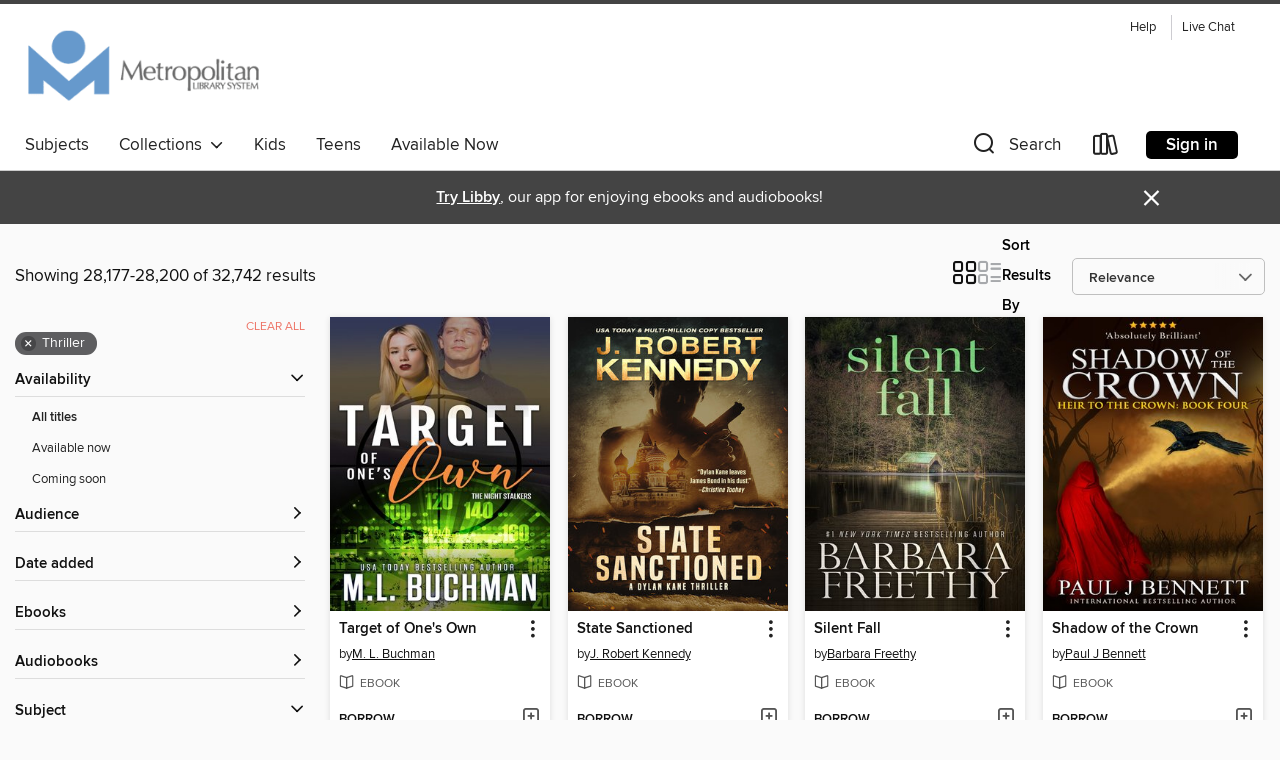

--- FILE ---
content_type: text/html; charset=utf-8
request_url: https://metrolibrary.overdrive.com/search?page=1175&sortBy=relevance&subject=100
body_size: 52640
content:
<!DOCTYPE html>
<html lang="en" dir="ltr" class="no-js">
    <head>
        
    
        
    

    <meta name="twitter:title" property="og:title" content="Metropolitan Library System"/>
    <meta name="twitter:description" property="og:description" content="See search results in the Metropolitan Library System digital collection."/>
    <meta name="twitter:image" property="og:image" content="https://thunder.cdn.overdrive.com/logos/crushed/1237.png?1"/>
    <meta property="og:url" content="/search?page=1175&amp;sortBy=relevance&amp;subject=100"/>
    <meta name="twitter:card" content="summary" />
    <meta property="og:site_name" content="Metropolitan Library System" />
    <meta name="twitter:site" content="@OverDriveLibs" />
    <meta property="og:locale" content="en" />
    <meta name="description" content="See search results in the Metropolitan Library System digital collection." />

        <meta http-equiv="X-UA-Compatible" content="IE=edge,chrome=1">
<meta name="viewport" content="width=device-width, initial-scale=1.0 user-scalable=1">





    
        
        
            
        

        <title>Thriller - Metropolitan Library System - OverDrive</title>
    


<link rel='shortcut icon' type='image/x-icon' href='https://lightning.od-cdn.com/static/img/favicon.bb86d660d3929b5c0c65389d6a8e8aba.ico' />


    
        <meta name="twitter:title" property="og:title" content="Metropolitan Library System"/>
        <meta name="twitter:description" property="og:description" content="Browse, borrow, and enjoy titles from the Metropolitan Library System digital collection."/>
        <meta name="twitter:image" property="og:image" content="https://thunder.cdn.overdrive.com/logos/crushed/1237.png?1"/>
        <meta property="og:url" content="/search?page=1175&amp;sortBy=relevance&amp;subject=100"/>
        <meta name="twitter:card" content="summary" />
        <meta property="og:site_name" content="Metropolitan Library System" />
        <meta name="twitter:site" content="@OverDriveLibs" />
        <meta property="og:locale" content="en" />
        
    
<!-- iOS smart app banner -->
    <meta name="apple-itunes-app" content="app-id=1076402606" />
    <!-- Google Play app banner -->
    <link rel="manifest" href="https://lightning.od-cdn.com/static/manifest.ed71e3d923d287cd1dce64ae0d3cc8b8.json">
    <meta name="google-play-app" content="app-id=com.overdrive.mobile.android.libby" />
    <!-- Windows Store app banner -->
    <meta name="msApplication-ID" content="2FA138F6.LibbybyOverDrive" />
    <meta name="msApplication-PackageFamilyName" content="2FA138F6.LibbybyOverDrive_daecb9042jmvt" />


        <link rel="stylesheet" type="text/css" href="https://lightning.od-cdn.com/static/vendor.bundle.min.5eabf64aeb625aca9acda7ccc8bb0256.css" onerror="cdnError(this)" />
        <link rel="stylesheet" type="text/css" href="https://lightning.od-cdn.com/static/app.bundle.min.4745c796acbdf898c17680b64a0334c9.css" onerror="cdnError(this)" />
        <link rel='shortcut icon' type='image/x-icon' href='https://lightning.od-cdn.com/static/img/favicon.bb86d660d3929b5c0c65389d6a8e8aba.ico' />

        
    <link rel="stylesheet" type="text/css" href="https://lightning.od-cdn.com/static/faceted-media.min.4cf2f9699e20c37ba2839a67bcf88d4d.css" />


        

<link rel="stylesheet" type="text/css" href="/assets/v3/css/45b2cd3100fbdebbdb6e3d5fa7e06ec7/colors.css?primary=%236699cc&primaryR=102&primaryG=153&primaryB=204&primaryFontColor=%23fff&secondary=%23444444&secondaryR=68&secondaryG=68&secondaryB=68&secondaryFontColor=%23fff&bannerIsSecondaryColor=false&defaultColor=%23222">

        <script>
    window.OverDrive = window.OverDrive || {};
    window.OverDrive.colors = {};
    window.OverDrive.colors.primary = "#6699cc";
    window.OverDrive.colors.secondary = "#444444";
    window.OverDrive.tenant = 187;
    window.OverDrive.libraryName = "Metropolitan Library System";
    window.OverDrive.advantageKey = "";
    window.OverDrive.libraryKey = "metrolibrary";
    window.OverDrive.accountIds = [-1];
    window.OverDrive.parentAccountKey = "metrolibrary";
    window.OverDrive.allFeatures = "";
    window.OverDrive.libraryConfigurations = {"autocomplete":{"enabled":true},"content-holds":{"enabled":true},"getACard":{"enabled":false},"backToMainCollectionLink":{"enabled":true},"promoteLibby":{"enabled":true},"switchToLibby":{"enabled":true},"disableOdAppAccess":{"enabled":true},"bannerIsSecondaryColor":{"enabled":false},"lexileScores":{"enabled":true},"atosLevels":{"enabled":true},"gradeLevels":{"enabled":true},"interestLevels":{"enabled":true},"readingHistory":{"enabled":true},"reciprocalLending":{"enabled":true},"OzoneAuthentication":{"enabled":true},"Notifications":{"enabled":true},"kindleFooter":{"enabled":true},"kindleNav":{"enabled":true},"kindleLoanFormatLimit":{"enabled":true},"kindleSearchOffer":{"enabled":true},"kindleLoanOffer":{"enabled":true},"sampleOnlyMode":{},"luckyDayMenuLink":{"enabled":true},"disableWishlist":{"enabled":false},"simplifiedNavigationBar":{"enabled":false},"geo-idc":{"enabled":false},"libby-footer-promo":{"enabled":false}};
    window.OverDrive.mediaItems = {"4500484":{"reserveId":"638b9b47-0b72-4daf-a5fc-721c11d83a62","subjects":[{"id":"26","name":"Fiction"},{"id":"100","name":"Thriller"}],"bisacCodes":["FIC031030"],"bisac":[{"code":"FIC031030","description":"Fiction / Thrillers / Legal"}],"levels":[],"creators":[{"id":1183343,"name":"Mike Papantonio","role":"Author","sortName":"Papantonio, Mike"},{"id":1857696,"name":"Gary Elliot","role":"Narrator","sortName":"Elliot, Gary"}],"languages":[{"id":"en","name":"English"}],"imprint":{"id":"114062","name":"Waterside Productions, Inc."},"isBundledChild":false,"ratings":{"maturityLevel":{"id":"generalcontent","name":"General content"},"naughtyScore":{"id":"GeneralContent","name":"General content"}},"constraints":{"isDisneyEulaRequired":false},"reviewCounts":{"premium":1,"publisherSupplier":0},"isAvailable":true,"isPreReleaseTitle":false,"estimatedReleaseDate":"2019-05-07T04:00:00Z","sample":{"href":"https://samples.overdrive.com/?crid=638b9b47-0b72-4daf-a5fc-721c11d83a62&.epub-sample.overdrive.com"},"publisher":{"id":"121637","name":"Blackstone Publishing"},"series":"Nike \"Deke\" Deketomis","description":"<p>One week before Jake Rutledge is scheduled to graduate from law school, he receives the devastating news of the death of his fraternal twin, Blake. What makes this death even more terrible for Jake is that his brother died of a drug overdose....","availableCopies":1,"ownedCopies":1,"luckyDayAvailableCopies":0,"luckyDayOwnedCopies":0,"holdsCount":0,"holdsRatio":0,"estimatedWaitDays":14,"isFastlane":false,"availabilityType":"normal","isRecommendableToLibrary":true,"isOwned":true,"isHoldable":true,"isAdvantageFiltered":false,"visitorEligible":false,"juvenileEligible":false,"youngAdultEligible":false,"contentAccessLevels":0,"classifications":{},"type":{"id":"audiobook","name":"Audiobook"},"covers":{"cover150Wide":{"href":"https://img1.od-cdn.com/ImageType-150/0887-1/638/B9B/47/{638B9B47-0B72-4DAF-A5FC-721C11D83A62}Img150.jpg","height":200,"width":150,"primaryColor":{"hex":"#0B0803","rgb":{"red":11,"green":8,"blue":3}},"isPlaceholderImage":false},"cover300Wide":{"href":"https://img2.od-cdn.com/ImageType-400/0887-1/638/B9B/47/{638B9B47-0B72-4DAF-A5FC-721C11D83A62}Img400.jpg","height":400,"width":300,"primaryColor":{"hex":"#090804","rgb":{"red":9,"green":8,"blue":4}},"isPlaceholderImage":false},"cover510Wide":{"href":"https://img1.od-cdn.com/ImageType-100/0887-1/{638B9B47-0B72-4DAF-A5FC-721C11D83A62}Img100.jpg","height":680,"width":510,"primaryColor":{"hex":"#080702","rgb":{"red":8,"green":7,"blue":2}},"isPlaceholderImage":false}},"id":"4500484","firstCreatorName":"Mike Papantonio","firstCreatorId":1183343,"firstCreatorSortName":"Papantonio, Mike","title":"Law and Addiction","sortTitle":"Law and Addiction","starRating":2.5,"starRatingCount":4,"edition":"Unabridged","publishDate":"2019-05-07T00:00:00Z","publishDateText":"05/07/2019","formats":[{"identifiers":[{"type":"ISBN","value":"9781982652968"},{"type":"PublisherCatalogNumber","value":"9781982652975"},{"type":"LibraryISBN","value":"9781982652951"}],"rights":[],"fileSize":266606338,"onSaleDateUtc":"2019-05-07T04:00:00+00:00","duration":"09:15:25","hasAudioSynchronizedText":false,"isBundleParent":false,"isbn":"9781982652951","bundledContent":[],"sample":{"href":"https://samples.overdrive.com/?crid=638b9b47-0b72-4daf-a5fc-721c11d83a62&.epub-sample.overdrive.com"},"fulfillmentType":"bifocal","id":"audiobook-overdrive","name":"OverDrive Listen audiobook"},{"identifiers":[{"type":"ISBN","value":"9781982652968"},{"type":"PublisherCatalogNumber","value":"9781982652975"},{"type":"LibraryISBN","value":"9781982652951"}],"rights":[],"fileSize":266634400,"onSaleDateUtc":"2019-05-07T04:00:00+00:00","partCount":8,"duration":"09:20:26","hasAudioSynchronizedText":false,"isBundleParent":false,"isbn":"9781982652951","bundledContent":[],"sample":{"href":"https://excerpts.cdn.overdrive.com/FormatType-425/0887-1/4500484-LawAndAddiction.mp3"},"fulfillmentType":"odm","id":"audiobook-mp3","name":"MP3 audiobook"}],"publisherAccount":{"id":"1956","name":"Blackstone Audio, Inc."},"detailedSeries":{"seriesId":1989835,"seriesName":"Nike \"Deke\" Deketomis","rank":3}},"4500489":{"reserveId":"da72e899-a150-4d36-9883-67da66623659","subjects":[{"id":"26","name":"Fiction"},{"id":"49","name":"Literature"},{"id":"86","name":"Suspense"},{"id":"100","name":"Thriller"}],"bisacCodes":["FIC019000","FIC030000"],"bisac":[{"code":"FIC019000","description":"Fiction / Literary"},{"code":"FIC030000","description":"Fiction / Thrillers / Suspense"}],"levels":[],"creators":[{"id":978123,"name":"Takis Würger","role":"Author","sortName":"Würger, Takis"},{"id":411230,"name":"Charlotte Collins","role":"Translator","sortName":"Collins, Charlotte"},{"id":527669,"name":"Tim Campbell","role":"Narrator","sortName":"Campbell, Tim"},{"id":553502,"name":"Kate Reading","role":"Narrator","sortName":"Reading, Kate"},{"id":710796,"name":"Henrietta Meire","role":"Narrator","sortName":"Meire, Henrietta"},{"id":526697,"name":"James Langton","role":"Narrator","sortName":"Langton, James"},{"id":75482,"name":"Simon Vance","role":"Narrator","sortName":"Vance, Simon"},{"id":272556,"name":"Feodor Chin","role":"Narrator","sortName":"Chin, Feodor"},{"id":343686,"name":"Derek Perkins","role":"Narrator","sortName":"Perkins, Derek"},{"id":627209,"name":"Ralph Lister","role":"Narrator","sortName":"Lister, Ralph"},{"id":1231216,"name":"Bradford Hastings","role":"Narrator","sortName":"Hastings, Bradford"},{"id":2580709,"name":"various narrators","role":"Narrator","sortName":"various narrators"}],"languages":[{"id":"en","name":"English"}],"isBundledChild":false,"ratings":{"maturityLevel":{"id":"generalcontent","name":"General content"},"naughtyScore":{"id":"GeneralContent","name":"General content"}},"constraints":{"isDisneyEulaRequired":false},"reviewCounts":{"premium":1,"publisherSupplier":0},"isAvailable":true,"isPreReleaseTitle":false,"estimatedReleaseDate":"2019-03-12T04:00:00Z","sample":{"href":"https://samples.overdrive.com/?crid=da72e899-a150-4d36-9883-67da66623659&.epub-sample.overdrive.com"},"publisher":{"id":"121637","name":"Blackstone Publishing"},"description":"<p>The Club is a blistering, timely, and gripping novel set at Cambridge University, centering around an all-male dining club for the most privileged and wealthy young men at Cambridge and following an outsider who exposes the dark secrets of...","availableCopies":1,"ownedCopies":1,"luckyDayAvailableCopies":0,"luckyDayOwnedCopies":0,"holdsCount":0,"holdsRatio":0,"estimatedWaitDays":14,"isFastlane":false,"availabilityType":"normal","isRecommendableToLibrary":true,"isOwned":true,"isHoldable":true,"isAdvantageFiltered":false,"visitorEligible":false,"juvenileEligible":false,"youngAdultEligible":false,"contentAccessLevels":0,"classifications":{},"type":{"id":"audiobook","name":"Audiobook"},"covers":{"cover150Wide":{"href":"https://img3.od-cdn.com/ImageType-150/0887-1/DA7/2E8/99/{DA72E899-A150-4D36-9883-67DA66623659}Img150.jpg","height":200,"width":150,"primaryColor":{"hex":"#C9EEF7","rgb":{"red":201,"green":238,"blue":247}},"isPlaceholderImage":false},"cover300Wide":{"href":"https://img2.od-cdn.com/ImageType-400/0887-1/DA7/2E8/99/{DA72E899-A150-4D36-9883-67DA66623659}Img400.jpg","height":400,"width":300,"primaryColor":{"hex":"#D1F2F9","rgb":{"red":209,"green":242,"blue":249}},"isPlaceholderImage":false},"cover510Wide":{"href":"https://img2.od-cdn.com/ImageType-100/0887-1/{DA72E899-A150-4D36-9883-67DA66623659}Img100.jpg","height":680,"width":510,"primaryColor":{"hex":"#D1F2FB","rgb":{"red":209,"green":242,"blue":251}},"isPlaceholderImage":false}},"id":"4500489","firstCreatorName":"Takis Würger","firstCreatorId":978123,"firstCreatorSortName":"Würger, Takis","title":"The Club","sortTitle":"Club","starRating":2.8,"starRatingCount":24,"edition":"Unabridged","publishDate":"2019-03-12T00:00:00Z","publishDateText":"03/12/2019","formats":[{"identifiers":[{"type":"ISBN","value":"9781982651923"},{"type":"PublisherCatalogNumber","value":"9781982651930"},{"type":"LibraryISBN","value":"9781982651916"}],"rights":[],"fileSize":155925523,"onSaleDateUtc":"2019-03-12T04:00:00+00:00","duration":"05:24:50","hasAudioSynchronizedText":false,"isBundleParent":false,"isbn":"9781982651916","bundledContent":[],"sample":{"href":"https://samples.overdrive.com/?crid=da72e899-a150-4d36-9883-67da66623659&.epub-sample.overdrive.com"},"fulfillmentType":"bifocal","id":"audiobook-overdrive","name":"OverDrive Listen audiobook"},{"identifiers":[{"type":"ISBN","value":"9781982651923"},{"type":"PublisherCatalogNumber","value":"9781982651930"},{"type":"LibraryISBN","value":"9781982651916"}],"rights":[],"fileSize":155946351,"onSaleDateUtc":"2019-03-12T04:00:00+00:00","partCount":5,"duration":"05:27:50","hasAudioSynchronizedText":false,"isBundleParent":false,"isbn":"9781982651916","bundledContent":[],"sample":{"href":"https://excerpts.cdn.overdrive.com/FormatType-425/0887-1/4500489-TheClub.mp3"},"fulfillmentType":"odm","id":"audiobook-mp3","name":"MP3 audiobook"}],"publisherAccount":{"id":"1956","name":"Blackstone Audio, Inc."}},"4500583":{"reserveId":"33b3bbf1-82a9-46e9-a0f7-0ed073ef3ce4","subjects":[{"id":"26","name":"Fiction"},{"id":"49","name":"Literature"},{"id":"86","name":"Suspense"},{"id":"100","name":"Thriller"}],"bisacCodes":["FIC025000","FIC030000","FIC031080"],"bisac":[{"code":"FIC025000","description":"Fiction / Psychological"},{"code":"FIC030000","description":"Fiction / Thrillers / Suspense"},{"code":"FIC031080","description":"Fiction / Thrillers / Psychological"}],"levels":[],"creators":[{"id":1534017,"name":"Carissa Ann Lynch","role":"Author","sortName":"Lynch, Carissa Ann"}],"languages":[{"id":"en","name":"English"}],"imprint":{"id":"128202","name":"One More Chapter"},"isBundledChild":false,"ratings":{"maturityLevel":{"id":"generalcontent","name":"General content"},"naughtyScore":{"id":"GeneralContent","name":"General content"}},"constraints":{"isDisneyEulaRequired":false},"reviewCounts":{"premium":0,"publisherSupplier":0},"isAvailable":true,"isPreReleaseTitle":false,"estimatedReleaseDate":"2019-04-05T04:00:00Z","sample":{"href":"https://samples.overdrive.com/?crid=33b3bbf1-82a9-46e9-a0f7-0ed073ef3ce4&.epub-sample.overdrive.com"},"publisher":{"id":"5073","name":"HarperCollins Publishers"},"description":"The USA Today and Wall Street Journal Bestseller! Lily's gone. Someone took her. Unless she was she never there... A little girl has gone missing. Lily was last seen being tucked into bed by her adoring mother, Nova. But the next morning, the bed...","availableCopies":1,"ownedCopies":1,"luckyDayAvailableCopies":0,"luckyDayOwnedCopies":0,"holdsCount":0,"holdsRatio":0,"estimatedWaitDays":14,"isFastlane":false,"availabilityType":"normal","isRecommendableToLibrary":true,"isOwned":true,"isHoldable":true,"isAdvantageFiltered":false,"visitorEligible":false,"juvenileEligible":false,"youngAdultEligible":false,"contentAccessLevels":0,"classifications":{},"type":{"id":"ebook","name":"eBook"},"covers":{"cover150Wide":{"href":"https://img1.od-cdn.com/ImageType-150/0292-1/33B/3BB/F1/{33B3BBF1-82A9-46E9-A0F7-0ED073EF3CE4}Img150.jpg","height":200,"width":150,"primaryColor":{"hex":"#E9E8E4","rgb":{"red":233,"green":232,"blue":228}},"isPlaceholderImage":false},"cover300Wide":{"href":"https://img1.od-cdn.com/ImageType-400/0292-1/33B/3BB/F1/{33B3BBF1-82A9-46E9-A0F7-0ED073EF3CE4}Img400.jpg","height":400,"width":300,"primaryColor":{"hex":"#F4F3EF","rgb":{"red":244,"green":243,"blue":239}},"isPlaceholderImage":false},"cover510Wide":{"href":"https://img1.od-cdn.com/ImageType-100/0292-1/{33B3BBF1-82A9-46E9-A0F7-0ED073EF3CE4}Img100.jpg","height":680,"width":510,"primaryColor":{"hex":"#F5F4F2","rgb":{"red":245,"green":244,"blue":242}},"isPlaceholderImage":false}},"id":"4500583","firstCreatorName":"Carissa Ann Lynch","firstCreatorId":1534017,"firstCreatorSortName":"Lynch, Carissa Ann","title":"Without a Trace","sortTitle":"Without a Trace","starRating":3.3,"starRatingCount":19,"publishDate":"2019-04-05T00:00:00Z","publishDateText":"04/05/2019","formats":[{"identifiers":[{"type":"ASIN","value":"B07L9LKMGW"}],"rights":[],"onSaleDateUtc":"2019-04-05T04:00:00+00:00","hasAudioSynchronizedText":false,"isBundleParent":false,"bundledContent":[],"fulfillmentType":"kindle","id":"ebook-kindle","name":"Kindle Book"},{"identifiers":[{"type":"ISBN","value":"9780008324506"}],"rights":[],"onSaleDateUtc":"2019-04-05T04:00:00+00:00","hasAudioSynchronizedText":false,"isBundleParent":false,"isbn":"9780008324506","bundledContent":[],"sample":{"href":"https://samples.overdrive.com/?crid=33b3bbf1-82a9-46e9-a0f7-0ed073ef3ce4&.epub-sample.overdrive.com"},"fulfillmentType":"bifocal","id":"ebook-overdrive","name":"OverDrive Read"},{"identifiers":[{"type":"ISBN","value":"9780008324506"}],"rights":[],"fileSize":1067550,"onSaleDateUtc":"2019-04-05T04:00:00+00:00","hasAudioSynchronizedText":false,"isBundleParent":false,"isbn":"9780008324506","bundledContent":[],"fulfillmentType":"epub","id":"ebook-epub-adobe","name":"EPUB eBook"},{"identifiers":[{"type":"KoboBookID","value":"657fe0a1-83d7-3778-957e-b28cd8bf8ff3"}],"rights":[],"onSaleDateUtc":"2019-04-05T04:00:00+00:00","hasAudioSynchronizedText":false,"isBundleParent":false,"bundledContent":[],"fulfillmentType":"kobo","id":"ebook-kobo","name":"Kobo eBook"}],"publisherAccount":{"id":"435","name":"HarperCollins Publishers Ltd."}},"4500584":{"reserveId":"599bfc3f-7328-4bd1-8cb7-3321e8927977","subjects":[{"id":"26","name":"Fiction"},{"id":"57","name":"Mystery"},{"id":"86","name":"Suspense"},{"id":"100","name":"Thriller"}],"bisacCodes":["FIC030000","FIC045010","FIC045020","FIC050000","FIC062000"],"bisac":[{"code":"FIC030000","description":"Fiction / Thrillers / Suspense"},{"code":"FIC045010","description":"Fiction / Family Life / Marriage & Divorce"},{"code":"FIC045020","description":"Fiction / Family Life / Siblings"},{"code":"FIC050000","description":"Fiction / Crime"},{"code":"FIC062000","description":"Fiction / Noir"}],"levels":[],"creators":[{"id":163675,"name":"Tess Stimson","role":"Author","sortName":"Stimson, Tess"},{"id":1926434,"name":"Sophie Bentinck","role":"Narrator","sortName":"Bentinck, Sophie"}],"languages":[{"id":"en","name":"English"}],"imprint":{"id":"4150","name":"Avon"},"isBundledChild":false,"ratings":{"maturityLevel":{"id":"generalcontent","name":"General content"},"naughtyScore":{"id":"GeneralContent","name":"General content"}},"constraints":{"isDisneyEulaRequired":false},"reviewCounts":{"premium":0,"publisherSupplier":0},"isAvailable":true,"isPreReleaseTitle":false,"estimatedReleaseDate":"2019-04-18T04:00:00Z","sample":{"href":"https://samples.overdrive.com/?crid=599bfc3f-7328-4bd1-8cb7-3321e8927977&.epub-sample.overdrive.com"},"publisher":{"id":"5073","name":"HarperCollins Publishers"},"description":"'Dark. Twisty. Addictive. I couldn't put it down' LISA JEWELLShe loves her family. She'd never let anything happen to them . . . Would she?On the outside, Maddie is a happy young mother with a new baby. But on the inside, she's afraid.Afraid that...","availableCopies":1,"ownedCopies":1,"luckyDayAvailableCopies":0,"luckyDayOwnedCopies":0,"holdsCount":0,"holdsRatio":0,"estimatedWaitDays":14,"isFastlane":false,"availabilityType":"normal","isRecommendableToLibrary":true,"isOwned":true,"isHoldable":true,"isAdvantageFiltered":false,"visitorEligible":false,"juvenileEligible":false,"youngAdultEligible":false,"contentAccessLevels":0,"classifications":{},"type":{"id":"audiobook","name":"Audiobook"},"covers":{"cover150Wide":{"href":"https://img2.od-cdn.com/ImageType-150/0292-1/599/BFC/3F/{599BFC3F-7328-4BD1-8CB7-3321E8927977}Img150.jpg","height":200,"width":150,"primaryColor":{"hex":"#09080D","rgb":{"red":9,"green":8,"blue":13}},"isPlaceholderImage":false},"cover300Wide":{"href":"https://img1.od-cdn.com/ImageType-400/0292-1/599/BFC/3F/{599BFC3F-7328-4BD1-8CB7-3321E8927977}Img400.jpg","height":400,"width":300,"primaryColor":{"hex":"#09080D","rgb":{"red":9,"green":8,"blue":13}},"isPlaceholderImage":false},"cover510Wide":{"href":"https://img1.od-cdn.com/ImageType-100/0292-1/{599BFC3F-7328-4BD1-8CB7-3321E8927977}Img100.jpg","height":680,"width":510,"primaryColor":{"hex":"#08070C","rgb":{"red":8,"green":7,"blue":12}},"isPlaceholderImage":false}},"id":"4500584","firstCreatorName":"Tess Stimson","firstCreatorId":163675,"firstCreatorSortName":"Stimson, Tess","title":"A Mother's Secret","sortTitle":"Mothers Secret","starRating":4.2,"starRatingCount":17,"edition":"Unabridged","publishDate":"2019-04-18T00:00:00Z","publishDateText":"04/18/2019","formats":[{"identifiers":[{"type":"ISBN","value":"9780008342418"},{"type":"8","value":"harpercollinsuk_audio#9780008342418"}],"rights":[],"fileSize":335005775,"onSaleDateUtc":"2019-04-18T04:00:00+00:00","duration":"11:37:55","hasAudioSynchronizedText":false,"isBundleParent":false,"isbn":"9780008342418","bundledContent":[],"sample":{"href":"https://samples.overdrive.com/?crid=599bfc3f-7328-4bd1-8cb7-3321e8927977&.epub-sample.overdrive.com"},"fulfillmentType":"bifocal","id":"audiobook-overdrive","name":"OverDrive Listen audiobook"},{"identifiers":[{"type":"ISBN","value":"9780008342418"},{"type":"8","value":"harpercollinsuk_audio#9780008342418"}],"rights":[],"fileSize":335040552,"onSaleDateUtc":"2019-04-18T04:00:00+00:00","partCount":10,"duration":"11:41:56","hasAudioSynchronizedText":false,"isBundleParent":false,"isbn":"9780008342418","bundledContent":[],"sample":{"href":"https://excerpts.cdn.overdrive.com/FormatType-425/0292-1/4500584-AMother'sSecret.mp3"},"fulfillmentType":"odm","id":"audiobook-mp3","name":"MP3 audiobook"}],"publisherAccount":{"id":"435","name":"HarperCollins Publishers Ltd."}},"4500708":{"reserveId":"326c2595-9a3e-4961-b24f-df4a1eb497a2","subjects":[{"id":"26","name":"Fiction"},{"id":"49","name":"Literature"},{"id":"100","name":"Thriller"}],"bisacCodes":["FIC000000","FIC031000","FIC031080"],"bisac":[{"code":"FIC000000","description":"Fiction / General"},{"code":"FIC031000","description":"Fiction / Thrillers / General"},{"code":"FIC031080","description":"Fiction / Thrillers / Psychological"}],"levels":[],"creators":[{"id":818126,"name":"A.B. Whelan","role":"Author","sortName":"Whelan, A.B."},{"id":1096085,"name":"Lisa Flanagan","role":"Narrator","sortName":"Flanagan, Lisa"}],"languages":[{"id":"en","name":"English"}],"imprint":{"id":"185095","name":"Tantor Media"},"isBundledChild":false,"ratings":{"maturityLevel":{"id":"generalcontent","name":"General content"},"naughtyScore":{"id":"GeneralContent","name":"General content"}},"constraints":{"isDisneyEulaRequired":false},"reviewCounts":{"premium":0,"publisherSupplier":0},"isAvailable":false,"isPreReleaseTitle":false,"estimatedReleaseDate":"2018-12-25T05:00:00Z","sample":{"href":"https://samples.overdrive.com/?crid=326c2595-9a3e-4961-b24f-df4a1eb497a2&.epub-sample.overdrive.com"},"publisher":{"id":"422389","name":"Tantor Media, Inc"},"description":"<B>To what extent would you go to avenge your husband's infidelity?</B><br/>Stay-at-home mom Sarah Johnson has the perfect family&#8212;a handsome, hardworking husband and two healthy and beautiful children. At least, that's what she's been...","availableCopies":0,"ownedCopies":1,"luckyDayAvailableCopies":0,"luckyDayOwnedCopies":0,"holdsCount":0,"holdsRatio":0,"estimatedWaitDays":14,"isFastlane":false,"availabilityType":"normal","isRecommendableToLibrary":true,"isOwned":true,"isHoldable":true,"isAdvantageFiltered":false,"visitorEligible":false,"juvenileEligible":false,"youngAdultEligible":false,"contentAccessLevels":0,"classifications":{},"type":{"id":"audiobook","name":"Audiobook"},"covers":{"cover150Wide":{"href":"https://img1.od-cdn.com/ImageType-150/1219-1/326/C25/95/{326C2595-9A3E-4961-B24F-DF4A1EB497A2}Img150.jpg","height":200,"width":150,"primaryColor":{"hex":"#877861","rgb":{"red":135,"green":120,"blue":97}},"isPlaceholderImage":false},"cover300Wide":{"href":"https://img1.od-cdn.com/ImageType-400/1219-1/326/C25/95/{326C2595-9A3E-4961-B24F-DF4A1EB497A2}Img400.jpg","height":400,"width":300,"primaryColor":{"hex":"#6B5446","rgb":{"red":107,"green":84,"blue":70}},"isPlaceholderImage":false},"cover510Wide":{"href":"https://img3.od-cdn.com/ImageType-100/1219-1/{326C2595-9A3E-4961-B24F-DF4A1EB497A2}Img100.jpg","height":680,"width":510,"primaryColor":{"hex":"#4D4550","rgb":{"red":77,"green":69,"blue":80}},"isPlaceholderImage":false}},"id":"4500708","firstCreatorName":"A.B. Whelan","firstCreatorId":818126,"firstCreatorSortName":"Whelan, A.B.","title":"14 Days to Die","sortTitle":"14 Days to Die","starRating":1.8,"starRatingCount":4,"edition":"Unabridged","publishDate":"2018-12-25T00:00:00Z","publishDateText":"12/25/2018","formats":[{"identifiers":[{"type":"ISBN","value":"9781977335760"},{"type":"8","value":"tantor_audio#9781977335760"},{"type":"LibraryISBN","value":"9781977317957"}],"rights":[],"fileSize":256607917,"onSaleDateUtc":"2018-12-25T05:00:00+00:00","duration":"08:54:35","hasAudioSynchronizedText":false,"isBundleParent":false,"isbn":"9781977317957","bundledContent":[],"sample":{"href":"https://samples.overdrive.com/?crid=326c2595-9a3e-4961-b24f-df4a1eb497a2&.epub-sample.overdrive.com"},"fulfillmentType":"bifocal","id":"audiobook-overdrive","name":"OverDrive Listen audiobook"},{"identifiers":[{"type":"ISBN","value":"9781977335760"},{"type":"8","value":"tantor_audio#9781977335760"},{"type":"LibraryISBN","value":"9781977317957"}],"rights":[],"fileSize":256620584,"onSaleDateUtc":"2018-12-25T05:00:00+00:00","partCount":9,"duration":"08:58:32","hasAudioSynchronizedText":false,"isBundleParent":false,"isbn":"9781977317957","bundledContent":[],"sample":{"href":"https://excerpts.cdn.overdrive.com/FormatType-425/1219-1/4500708-14DaysToDie.mp3"},"fulfillmentType":"odm","id":"audiobook-mp3","name":"MP3 audiobook"}],"publisherAccount":{"id":"2858","name":"Tantor Media, Inc"}},"4500712":{"reserveId":"98fec433-7b55-49da-ace9-a789ecce8e79","subjects":[{"id":"24","name":"Fantasy"},{"id":"26","name":"Fiction"},{"id":"49","name":"Literature"},{"id":"100","name":"Thriller"}],"bisacCodes":["FIC000000","FIC009050","FIC031000"],"bisac":[{"code":"FIC000000","description":"Fiction / General"},{"code":"FIC009050","description":"Fiction / Fantasy / Paranormal"},{"code":"FIC031000","description":"Fiction / Thrillers / General"}],"levels":[],"creators":[{"id":1810350,"name":"Kristen Banet","role":"Author","sortName":"Banet, Kristen"},{"id":508846,"name":"Lucy Rivers","role":"Narrator","sortName":"Rivers, Lucy"}],"languages":[{"id":"en","name":"English"}],"imprint":{"id":"185095","name":"Tantor Media"},"isBundledChild":false,"ratings":{"maturityLevel":{"id":"generalcontent","name":"General content"},"naughtyScore":{"id":"GeneralContent","name":"General content"}},"constraints":{"isDisneyEulaRequired":false},"reviewCounts":{"premium":0,"publisherSupplier":0},"isAvailable":true,"isPreReleaseTitle":false,"estimatedReleaseDate":"2018-12-28T05:00:00Z","sample":{"href":"https://samples.overdrive.com/?crid=98fec433-7b55-49da-ace9-a789ecce8e79&.epub-sample.overdrive.com"},"publisher":{"id":"422389","name":"Tantor Media, Inc"},"series":"Redemption Saga","description":"Sawyer Matthews is a retired and presumed-dead assassin. Ripped from her life of shadows and secrets, she's decided to gamble it all and accept a new chapter in her life&#8212;one that may lead to a brighter future.<br/>With her first case over...","availableCopies":1,"ownedCopies":1,"luckyDayAvailableCopies":0,"luckyDayOwnedCopies":0,"holdsCount":0,"holdsRatio":0,"estimatedWaitDays":14,"isFastlane":false,"availabilityType":"normal","isRecommendableToLibrary":true,"isOwned":true,"isHoldable":true,"isAdvantageFiltered":false,"visitorEligible":false,"juvenileEligible":false,"youngAdultEligible":false,"contentAccessLevels":0,"classifications":{},"type":{"id":"audiobook","name":"Audiobook"},"covers":{"cover150Wide":{"href":"https://img1.od-cdn.com/ImageType-150/1219-1/{98FEC433-7B55-49DA-ACE9-A789ECCE8E79}IMG150.JPG","height":200,"width":150,"primaryColor":{"hex":"#FFFFFF","rgb":{"red":255,"green":255,"blue":255}},"isPlaceholderImage":false},"cover300Wide":{"href":"https://img3.od-cdn.com/ImageType-400/1219-1/{98FEC433-7B55-49DA-ACE9-A789ECCE8E79}IMG400.JPG","height":400,"width":300,"primaryColor":{"hex":"#F9F9F9","rgb":{"red":249,"green":249,"blue":249}},"isPlaceholderImage":false},"cover510Wide":{"href":"https://img3.od-cdn.com/ImageType-100/1219-1/{98FEC433-7B55-49DA-ACE9-A789ECCE8E79}IMG100.JPG","height":680,"width":510,"primaryColor":{"hex":"#C3C3C3","rgb":{"red":195,"green":195,"blue":195}},"isPlaceholderImage":false}},"id":"4500712","firstCreatorName":"Kristen Banet","firstCreatorId":1810350,"firstCreatorSortName":"Banet, Kristen","title":"A Nature of Conflict","sortTitle":"Nature of Conflict","starRating":4,"starRatingCount":8,"edition":"Unabridged","publishDate":"2018-12-28T00:00:00Z","publishDateText":"12/28/2018","formats":[{"identifiers":[{"type":"ISBN","value":"9781541448476"},{"type":"8","value":"tantor_audio#9781541448476"},{"type":"LibraryISBN","value":"9781977308474"}],"rights":[],"fileSize":383956736,"onSaleDateUtc":"2018-12-28T05:00:00+00:00","duration":"13:19:54","hasAudioSynchronizedText":false,"isBundleParent":false,"isbn":"9781977308474","bundledContent":[],"sample":{"href":"https://samples.overdrive.com/?crid=98fec433-7b55-49da-ace9-a789ecce8e79&.epub-sample.overdrive.com"},"fulfillmentType":"bifocal","id":"audiobook-overdrive","name":"OverDrive Listen audiobook"},{"identifiers":[{"type":"ISBN","value":"9781541448476"},{"type":"8","value":"tantor_audio#9781541448476"},{"type":"LibraryISBN","value":"9781977308474"}],"rights":[],"fileSize":383975056,"onSaleDateUtc":"2018-12-28T05:00:00+00:00","partCount":13,"duration":"13:25:50","hasAudioSynchronizedText":false,"isBundleParent":false,"isbn":"9781977308474","bundledContent":[],"sample":{"href":"https://excerpts.cdn.overdrive.com/FormatType-425/1219-1/4500712-ANatureOfConflict.mp3"},"fulfillmentType":"odm","id":"audiobook-mp3","name":"MP3 audiobook"}],"publisherAccount":{"id":"2858","name":"Tantor Media, Inc"},"detailedSeries":{"seriesId":1142843,"seriesName":"Redemption Saga","readingOrder":"3.0","rank":3}},"4500822":{"reserveId":"32574050-1a43-4adc-9134-848fc751ad67","subjects":[{"id":"26","name":"Fiction"},{"id":"49","name":"Literature"},{"id":"57","name":"Mystery"},{"id":"100","name":"Thriller"}],"bisacCodes":["FIC000000","FIC022000","FIC031000"],"bisac":[{"code":"FIC000000","description":"Fiction / General"},{"code":"FIC022000","description":"Fiction / Mystery & Detective / General"},{"code":"FIC031000","description":"Fiction / Thrillers / General"}],"levels":[],"creators":[{"id":303685,"name":"Daniel Judson","role":"Author","sortName":"Judson, Daniel"},{"id":127044,"name":"Peter Berkrot","role":"Narrator","sortName":"Berkrot, Peter"}],"languages":[{"id":"en","name":"English"}],"imprint":{"id":"185095","name":"Tantor Media"},"isBundledChild":false,"ratings":{"maturityLevel":{"id":"generalcontent","name":"General content"},"naughtyScore":{"id":"GeneralContent","name":"General content"}},"constraints":{"isDisneyEulaRequired":false},"reviewCounts":{"premium":0,"publisherSupplier":0},"isAvailable":true,"isPreReleaseTitle":false,"estimatedReleaseDate":"2018-12-28T05:00:00Z","sample":{"href":"https://samples.overdrive.com/?crid=32574050-1a43-4adc-9134-848fc751ad67&.epub-sample.overdrive.com"},"publisher":{"id":"422389","name":"Tantor Media, Inc"},"series":"Gin Palace Trilogy","description":"Declan \"Mac\" MacManus, some-time PI turned full-time Southampton cabbie, has had to endure much in his young life: the loss of family and friends, grave bodily injuries at the hands of ruthless enemies, and the knowledge that more than a few...","availableCopies":1,"ownedCopies":1,"luckyDayAvailableCopies":0,"luckyDayOwnedCopies":0,"holdsCount":0,"holdsRatio":0,"estimatedWaitDays":14,"isFastlane":false,"availabilityType":"normal","isRecommendableToLibrary":true,"isOwned":true,"isHoldable":true,"isAdvantageFiltered":false,"visitorEligible":false,"juvenileEligible":false,"youngAdultEligible":false,"contentAccessLevels":0,"classifications":{},"type":{"id":"audiobook","name":"Audiobook"},"covers":{"cover150Wide":{"href":"https://img1.od-cdn.com/ImageType-150/1219-1/325/740/50/{32574050-1A43-4ADC-9134-848FC751AD67}Img150.jpg","height":200,"width":150,"primaryColor":{"hex":"#0B100C","rgb":{"red":11,"green":16,"blue":12}},"isPlaceholderImage":false},"cover300Wide":{"href":"https://img2.od-cdn.com/ImageType-400/1219-1/325/740/50/{32574050-1A43-4ADC-9134-848FC751AD67}Img400.jpg","height":400,"width":300,"primaryColor":{"hex":"#0B100C","rgb":{"red":11,"green":16,"blue":12}},"isPlaceholderImage":false},"cover510Wide":{"href":"https://img1.od-cdn.com/ImageType-100/1219-1/{32574050-1A43-4ADC-9134-848FC751AD67}Img100.jpg","height":680,"width":510,"primaryColor":{"hex":"#0B100C","rgb":{"red":11,"green":16,"blue":12}},"isPlaceholderImage":false}},"id":"4500822","firstCreatorName":"Daniel Judson","firstCreatorId":303685,"firstCreatorSortName":"Judson, Daniel","title":"The Gin Palace","sortTitle":"Gin Palace","starRating":4.5,"starRatingCount":2,"edition":"Unabridged","publishDate":"2018-12-28T00:00:00Z","publishDateText":"12/28/2018","formats":[{"identifiers":[{"type":"ISBN","value":"9781977376183"},{"type":"8","value":"tantor_audio#9781977376183"},{"type":"LibraryISBN","value":"9781977326188"}],"rights":[],"fileSize":260405914,"onSaleDateUtc":"2018-12-28T05:00:00+00:00","duration":"09:02:30","hasAudioSynchronizedText":false,"isBundleParent":false,"isbn":"9781977326188","bundledContent":[],"sample":{"href":"https://samples.overdrive.com/?crid=32574050-1a43-4adc-9134-848fc751ad67&.epub-sample.overdrive.com"},"fulfillmentType":"bifocal","id":"audiobook-overdrive","name":"OverDrive Listen audiobook"},{"identifiers":[{"type":"ISBN","value":"9781977376183"},{"type":"8","value":"tantor_audio#9781977376183"},{"type":"LibraryISBN","value":"9781977326188"}],"rights":[],"fileSize":260418592,"onSaleDateUtc":"2018-12-28T05:00:00+00:00","partCount":9,"duration":"09:09:27","hasAudioSynchronizedText":false,"isBundleParent":false,"isbn":"9781977326188","bundledContent":[],"sample":{"href":"https://excerpts.cdn.overdrive.com/FormatType-425/1219-1/4500822-TheGinPalace.mp3"},"fulfillmentType":"odm","id":"audiobook-mp3","name":"MP3 audiobook"}],"publisherAccount":{"id":"2858","name":"Tantor Media, Inc"},"detailedSeries":{"seriesId":1144820,"seriesName":"Gin Palace Trilogy","readingOrder":"3.0","rank":3}},"4500829":{"reserveId":"713d1de1-0cfc-49c1-acf4-ec04a23d528e","subjects":[{"id":"26","name":"Fiction"},{"id":"49","name":"Literature"},{"id":"86","name":"Suspense"},{"id":"100","name":"Thriller"}],"bisacCodes":["FIC000000","FIC030000","FIC031000"],"bisac":[{"code":"FIC000000","description":"Fiction / General"},{"code":"FIC030000","description":"Fiction / Thrillers / Suspense"},{"code":"FIC031000","description":"Fiction / Thrillers / General"}],"levels":[],"creators":[{"id":1298317,"name":"Ty Patterson","role":"Author","sortName":"Patterson, Ty"},{"id":12946,"name":"Adam Verner","role":"Narrator","sortName":"Verner, Adam"}],"languages":[{"id":"en","name":"English"}],"imprint":{"id":"185095","name":"Tantor Media"},"isBundledChild":false,"ratings":{"maturityLevel":{"id":"generalcontent","name":"General content"},"naughtyScore":{"id":"GeneralContent","name":"General content"}},"constraints":{"isDisneyEulaRequired":false},"reviewCounts":{"premium":0,"publisherSupplier":0},"isAvailable":true,"isPreReleaseTitle":false,"estimatedReleaseDate":"2018-12-25T05:00:00Z","sample":{"href":"https://samples.overdrive.com/?crid=713d1de1-0cfc-49c1-acf4-ec04a23d528e&.epub-sample.overdrive.com"},"publisher":{"id":"422389","name":"Tantor Media, Inc"},"series":"Zeb Carter Thriller","description":"<B>Assassinating the Palestinian negotiators was the beginning</B><br/>The Middle East is at a tipping point when Palestinian peace negotiators are assassinated in Jerusalem. And when Mossad is accused of the killings, the region...","availableCopies":1,"ownedCopies":1,"luckyDayAvailableCopies":0,"luckyDayOwnedCopies":0,"holdsCount":0,"holdsRatio":0,"estimatedWaitDays":14,"isFastlane":false,"availabilityType":"normal","isRecommendableToLibrary":true,"isOwned":true,"isHoldable":true,"isAdvantageFiltered":false,"visitorEligible":false,"juvenileEligible":false,"youngAdultEligible":false,"contentAccessLevels":0,"classifications":{},"type":{"id":"audiobook","name":"Audiobook"},"covers":{"cover150Wide":{"href":"https://img1.od-cdn.com/ImageType-150/1219-1/713/D1D/E1/{713D1DE1-0CFC-49C1-ACF4-EC04A23D528E}Img150.jpg","height":200,"width":150,"primaryColor":{"hex":"#FFFFFF","rgb":{"red":255,"green":255,"blue":255}},"isPlaceholderImage":false},"cover300Wide":{"href":"https://img2.od-cdn.com/ImageType-400/1219-1/713/D1D/E1/{713D1DE1-0CFC-49C1-ACF4-EC04A23D528E}Img400.jpg","height":400,"width":300,"primaryColor":{"hex":"#F6F6F6","rgb":{"red":246,"green":246,"blue":246}},"isPlaceholderImage":false},"cover510Wide":{"href":"https://img1.od-cdn.com/ImageType-100/1219-1/{713D1DE1-0CFC-49C1-ACF4-EC04A23D528E}Img100.jpg","height":680,"width":510,"primaryColor":{"hex":"#D1D1D1","rgb":{"red":209,"green":209,"blue":209}},"isPlaceholderImage":false}},"id":"4500829","firstCreatorName":"Ty Patterson","firstCreatorId":1298317,"firstCreatorSortName":"Patterson, Ty","title":"The Peace Killers","sortTitle":"Peace Killers","starRating":3,"starRatingCount":2,"edition":"Unabridged","publishDate":"2018-12-25T00:00:00Z","publishDateText":"12/25/2018","formats":[{"identifiers":[{"type":"ISBN","value":"9781541445215"},{"type":"8","value":"tantor_audio#9781541445215"},{"type":"LibraryISBN","value":"9781977303912"}],"rights":[],"fileSize":268328747,"onSaleDateUtc":"2018-12-25T05:00:00+00:00","duration":"09:19:01","hasAudioSynchronizedText":false,"isBundleParent":false,"isbn":"9781977303912","bundledContent":[],"sample":{"href":"https://samples.overdrive.com/?crid=713d1de1-0cfc-49c1-acf4-ec04a23d528e&.epub-sample.overdrive.com"},"fulfillmentType":"bifocal","id":"audiobook-overdrive","name":"OverDrive Listen audiobook"},{"identifiers":[{"type":"ISBN","value":"9781541445215"},{"type":"8","value":"tantor_audio#9781541445215"},{"type":"LibraryISBN","value":"9781977303912"}],"rights":[],"fileSize":268348020,"onSaleDateUtc":"2018-12-25T05:00:00+00:00","partCount":8,"duration":"09:25:00","hasAudioSynchronizedText":false,"isBundleParent":false,"isbn":"9781977303912","bundledContent":[],"sample":{"href":"https://excerpts.cdn.overdrive.com/FormatType-425/1219-1/4500829-ThePeaceKillers.mp3"},"fulfillmentType":"odm","id":"audiobook-mp3","name":"MP3 audiobook"}],"publisherAccount":{"id":"2858","name":"Tantor Media, Inc"},"detailedSeries":{"seriesId":1144823,"seriesName":"Zeb Carter Thriller","readingOrder":"2.0","rank":2}},"4500837":{"reserveId":"6341ea35-0d07-40f2-8818-6fde3d39ae49","subjects":[{"id":"26","name":"Fiction"},{"id":"49","name":"Literature"},{"id":"86","name":"Suspense"},{"id":"100","name":"Thriller"}],"bisacCodes":["FIC000000","FIC030000","FIC031000"],"bisac":[{"code":"FIC000000","description":"Fiction / General"},{"code":"FIC030000","description":"Fiction / Thrillers / Suspense"},{"code":"FIC031000","description":"Fiction / Thrillers / General"}],"levels":[],"creators":[{"id":595959,"name":"Kevin O'Brien","role":"Author","sortName":"O'Brien, Kevin"},{"id":680581,"name":"Daniel Thomas May","role":"Narrator","sortName":"May, Daniel Thomas"}],"languages":[{"id":"en","name":"English"}],"imprint":{"id":"185095","name":"Tantor Media"},"isBundledChild":false,"ratings":{"maturityLevel":{"id":"generalcontent","name":"General content"},"naughtyScore":{"id":"GeneralContent","name":"General content"}},"constraints":{"isDisneyEulaRequired":false},"reviewCounts":{"premium":0,"publisherSupplier":0},"isAvailable":true,"isPreReleaseTitle":false,"estimatedReleaseDate":"2019-01-07T05:00:00Z","sample":{"href":"https://samples.overdrive.com/?crid=6341ea35-0d07-40f2-8818-6fde3d39ae49&.epub-sample.overdrive.com"},"publisher":{"id":"422389","name":"Tantor Media, Inc"},"description":"The lights are on at the Singleton vacation home on Lopez Island, Washington, illuminating the horror within. Scott Singleton, former NFL star turned television evangelist, lies dead. The bodies of his wife and four of their five children are...","availableCopies":1,"ownedCopies":1,"luckyDayAvailableCopies":0,"luckyDayOwnedCopies":0,"holdsCount":0,"holdsRatio":0,"estimatedWaitDays":14,"isFastlane":false,"availabilityType":"normal","isRecommendableToLibrary":true,"isOwned":true,"isHoldable":true,"isAdvantageFiltered":false,"visitorEligible":false,"juvenileEligible":false,"youngAdultEligible":false,"contentAccessLevels":0,"classifications":{},"type":{"id":"audiobook","name":"Audiobook"},"covers":{"cover150Wide":{"href":"https://img3.od-cdn.com/ImageType-150/1219-1/634/1EA/35/{6341EA35-0D07-40F2-8818-6FDE3D39AE49}Img150.jpg","height":200,"width":150,"primaryColor":{"hex":"#59A7D5","rgb":{"red":89,"green":167,"blue":213}},"isPlaceholderImage":false},"cover300Wide":{"href":"https://img2.od-cdn.com/ImageType-400/1219-1/634/1EA/35/{6341EA35-0D07-40F2-8818-6FDE3D39AE49}Img400.jpg","height":400,"width":300,"primaryColor":{"hex":"#5BA5D6","rgb":{"red":91,"green":165,"blue":214}},"isPlaceholderImage":false},"cover510Wide":{"href":"https://img1.od-cdn.com/ImageType-100/1219-1/{6341EA35-0D07-40F2-8818-6FDE3D39AE49}Img100.jpg","height":680,"width":510,"primaryColor":{"hex":"#529BCE","rgb":{"red":82,"green":155,"blue":206}},"isPlaceholderImage":false}},"id":"4500837","firstCreatorName":"Kevin O'Brien","firstCreatorId":595959,"firstCreatorSortName":"O'Brien, Kevin","title":"They Won't Be Hurt","sortTitle":"They Wont Be Hurt","starRating":3.8,"starRatingCount":16,"edition":"Unabridged","publishDate":"2019-01-07T00:00:00Z","publishDateText":"01/07/2019","formats":[{"identifiers":[{"type":"ISBN","value":"9781977333889"},{"type":"8","value":"tantor_audio#9781977333889"},{"type":"LibraryISBN","value":"9781977315755"}],"rights":[],"fileSize":331658965,"onSaleDateUtc":"2019-01-07T05:00:00+00:00","duration":"11:30:57","hasAudioSynchronizedText":false,"isBundleParent":false,"isbn":"9781977315755","bundledContent":[],"sample":{"href":"https://samples.overdrive.com/?crid=6341ea35-0d07-40f2-8818-6fde3d39ae49&.epub-sample.overdrive.com"},"fulfillmentType":"bifocal","id":"audiobook-overdrive","name":"OverDrive Listen audiobook"},{"identifiers":[{"type":"ISBN","value":"9781977333889"},{"type":"8","value":"tantor_audio#9781977333889"},{"type":"LibraryISBN","value":"9781977315755"}],"rights":[],"fileSize":331697556,"onSaleDateUtc":"2019-01-07T05:00:00+00:00","partCount":11,"duration":"11:40:58","hasAudioSynchronizedText":false,"isBundleParent":false,"isbn":"9781977315755","bundledContent":[],"sample":{"href":"https://excerpts.cdn.overdrive.com/FormatType-425/1219-1/4500837-TheyWon'tBeHurt.mp3"},"fulfillmentType":"odm","id":"audiobook-mp3","name":"MP3 audiobook"}],"publisherAccount":{"id":"2858","name":"Tantor Media, Inc"}},"4500904":{"reserveId":"19d1df57-1420-493a-9704-350c8f4207f6","subjects":[{"id":"26","name":"Fiction"},{"id":"49","name":"Literature"},{"id":"86","name":"Suspense"},{"id":"100","name":"Thriller"}],"bisacCodes":["FIC025000","FIC030000","FIC031080"],"bisac":[{"code":"FIC025000","description":"Fiction / Psychological"},{"code":"FIC030000","description":"Fiction / Thrillers / Suspense"},{"code":"FIC031080","description":"Fiction / Thrillers / Psychological"}],"levels":[],"creators":[{"id":1210400,"name":"Sandra Ireland","role":"Author","sortName":"Ireland, Sandra"}],"languages":[{"id":"en","name":"English"}],"isBundledChild":false,"ratings":{"maturityLevel":{"id":"generalcontent","name":"General content"},"naughtyScore":{"id":"GeneralContent","name":"General content"}},"constraints":{"isDisneyEulaRequired":false},"reviewCounts":{"premium":1,"publisherSupplier":0},"isAvailable":true,"isPreReleaseTitle":false,"estimatedReleaseDate":"2019-06-11T04:00:00Z","sample":{"href":"https://samples.overdrive.com/?crid=19d1df57-1420-493a-9704-350c8f4207f6&.epub-sample.overdrive.com"},"publisher":{"id":"5938","name":"Gallery Books"},"description":"<b>A twisty and propulsive read, this dark psychological thriller </b><b>of sibling rivalry, love, betrayal, and the dire consequences of family fallout brilliantly plays on our fears of loneliness and abandonment, harkening to the modern gothic...","availableCopies":1,"ownedCopies":1,"luckyDayAvailableCopies":0,"luckyDayOwnedCopies":0,"holdsCount":0,"holdsRatio":0,"estimatedWaitDays":14,"isFastlane":false,"availabilityType":"normal","isRecommendableToLibrary":true,"isOwned":true,"isHoldable":true,"isAdvantageFiltered":false,"visitorEligible":false,"juvenileEligible":false,"youngAdultEligible":false,"contentAccessLevels":0,"classifications":{},"type":{"id":"ebook","name":"eBook"},"covers":{"cover150Wide":{"href":"https://img2.od-cdn.com/ImageType-150/0439-1/19D/1DF/57/{19D1DF57-1420-493A-9704-350C8F4207F6}Img150.jpg","height":200,"width":150,"primaryColor":{"hex":"#638B95","rgb":{"red":99,"green":139,"blue":149}},"isPlaceholderImage":false},"cover300Wide":{"href":"https://img1.od-cdn.com/ImageType-400/0439-1/19D/1DF/57/{19D1DF57-1420-493A-9704-350C8F4207F6}Img400.jpg","height":400,"width":300,"primaryColor":{"hex":"#80A6AF","rgb":{"red":128,"green":166,"blue":175}},"isPlaceholderImage":false},"cover510Wide":{"href":"https://img3.od-cdn.com/ImageType-100/0439-1/{19D1DF57-1420-493A-9704-350C8F4207F6}Img100.jpg","height":680,"width":510,"primaryColor":{"hex":"#5F848D","rgb":{"red":95,"green":132,"blue":141}},"isPlaceholderImage":false}},"id":"4500904","firstCreatorName":"Sandra Ireland","firstCreatorId":1210400,"firstCreatorSortName":"Ireland, Sandra","title":"Bone Deep","sortTitle":"Bone Deep","starRating":2,"starRatingCount":3,"publishDate":"2019-06-11T00:00:00Z","publishDateText":"06/11/2019","formats":[{"identifiers":[{"type":"ASIN","value":"B07M9LN93M"}],"rights":[],"onSaleDateUtc":"2019-06-11T04:00:00+00:00","hasAudioSynchronizedText":false,"isBundleParent":false,"bundledContent":[],"fulfillmentType":"kindle","id":"ebook-kindle","name":"Kindle Book"},{"identifiers":[{"type":"ISBN","value":"9781982105082"}],"rights":[],"onSaleDateUtc":"2019-06-11T04:00:00+00:00","hasAudioSynchronizedText":false,"isBundleParent":false,"isbn":"9781982105082","bundledContent":[],"sample":{"href":"https://samples.overdrive.com/?crid=19d1df57-1420-493a-9704-350c8f4207f6&.epub-sample.overdrive.com"},"fulfillmentType":"bifocal","id":"ebook-overdrive","name":"OverDrive Read"},{"identifiers":[{"type":"ISBN","value":"9781982105082"}],"rights":[],"fileSize":3206083,"onSaleDateUtc":"2019-06-11T04:00:00+00:00","hasAudioSynchronizedText":false,"isBundleParent":false,"isbn":"9781982105082","bundledContent":[],"fulfillmentType":"epub","accessibilityStatements":{"waysOfReading":["NoInfoForModifiableDisplay","SomeNonVisualReadingSupport"],"conformance":["NoInfoForStandards"],"navigation":[],"richContent":[],"hazards":[],"legalConsiderations":[],"additionalInformation":[]},"id":"ebook-epub-adobe","name":"EPUB eBook"},{"identifiers":[{"type":"KoboBookID","value":"4f0a48ad-b02a-3638-aaed-272ee9f8b819"}],"rights":[],"onSaleDateUtc":"2019-06-11T04:00:00+00:00","hasAudioSynchronizedText":false,"isBundleParent":false,"bundledContent":[],"fulfillmentType":"kobo","id":"ebook-kobo","name":"Kobo eBook"}],"publisherAccount":{"id":"646","name":"Simon & Schuster, Inc."}},"4501322":{"reserveId":"b94a5c8a-fd1f-439d-96af-cdebf854a900","subjects":[{"id":"26","name":"Fiction"},{"id":"95","name":"Western"},{"id":"100","name":"Thriller"},{"id":"115","name":"Historical Fiction"}],"bisacCodes":["FIC002000","FIC014000","FIC033000"],"bisac":[{"code":"FIC002000","description":"Fiction / Action & Adventure"},{"code":"FIC014000","description":"FICTION / Historical / General"},{"code":"FIC033000","description":"Fiction / Westerns"}],"levels":[],"creators":[{"id":475931,"name":"Sean Lynch","role":"Author","sortName":"Lynch, Sean"}],"languages":[{"id":"en","name":"English"}],"imprint":{"id":"128687","name":"Pinnacle"},"isBundledChild":false,"ratings":{"maturityLevel":{"id":"generalcontent","name":"General content"},"naughtyScore":{"id":"GeneralContent","name":"General content"}},"constraints":{"isDisneyEulaRequired":false},"reviewCounts":{"premium":0,"publisherSupplier":0},"isAvailable":true,"isPreReleaseTitle":false,"estimatedReleaseDate":"2019-06-25T04:00:00Z","sample":{"href":"https://samples.overdrive.com/?crid=b94a5c8a-fd1f-439d-96af-cdebf854a900&.epub-sample.overdrive.com"},"publisher":{"id":"212015","name":"Pinnacle Books"},"series":"The Guns of Samuel Pritchard","description":"<b>From acclaimed author Sean Lynch comes the epic saga of Samuel Pritchard, a young man coming of age in the Civil War, riding tall with the Texas Rangers, and becoming one of the greatest gunfighters of his time . . . <br></b><br><b>THE LEGEND...","availableCopies":1,"ownedCopies":1,"luckyDayAvailableCopies":0,"luckyDayOwnedCopies":0,"holdsCount":0,"holdsRatio":0,"estimatedWaitDays":14,"isFastlane":false,"availabilityType":"normal","isRecommendableToLibrary":true,"isOwned":true,"isHoldable":true,"isAdvantageFiltered":false,"visitorEligible":false,"juvenileEligible":false,"youngAdultEligible":false,"contentAccessLevels":0,"classifications":{},"type":{"id":"ebook","name":"eBook"},"covers":{"cover150Wide":{"href":"https://img2.od-cdn.com/ImageType-150/6852-1/{B94A5C8A-FD1F-439D-96AF-CDEBF854A900}IMG150.JPG","height":200,"width":150,"primaryColor":{"hex":"#66664A","rgb":{"red":102,"green":102,"blue":74}},"isPlaceholderImage":false},"cover300Wide":{"href":"https://img3.od-cdn.com/ImageType-400/6852-1/{B94A5C8A-FD1F-439D-96AF-CDEBF854A900}IMG400.JPG","height":400,"width":300,"primaryColor":{"hex":"#68684C","rgb":{"red":104,"green":104,"blue":76}},"isPlaceholderImage":false},"cover510Wide":{"href":"https://img1.od-cdn.com/ImageType-100/6852-1/{B94A5C8A-FD1F-439D-96AF-CDEBF854A900}IMG100.JPG","height":680,"width":510,"primaryColor":{"hex":"#6B6A4E","rgb":{"red":107,"green":106,"blue":78}},"isPlaceholderImage":false}},"id":"4501322","firstCreatorName":"Sean Lynch","firstCreatorId":475931,"firstCreatorSortName":"Lynch, Sean","title":"Death Rattle","sortTitle":"Death Rattle","starRating":4.6,"starRatingCount":8,"publishDate":"2019-06-25T00:00:00Z","publishDateText":"06/25/2019","formats":[{"identifiers":[{"type":"ASIN","value":"B07HVY1CXV"}],"rights":[],"onSaleDateUtc":"2019-06-25T04:00:00+00:00","hasAudioSynchronizedText":false,"isBundleParent":false,"bundledContent":[],"fulfillmentType":"kindle","id":"ebook-kindle","name":"Kindle Book"},{"identifiers":[{"type":"ISBN","value":"9780786044948"},{"type":"PublisherCatalogNumber","value":"604242"}],"rights":[],"onSaleDateUtc":"2019-06-25T04:00:00+00:00","hasAudioSynchronizedText":false,"isBundleParent":false,"isbn":"9780786044948","bundledContent":[],"sample":{"href":"https://samples.overdrive.com/?crid=b94a5c8a-fd1f-439d-96af-cdebf854a900&.epub-sample.overdrive.com"},"fulfillmentType":"bifocal","id":"ebook-overdrive","name":"OverDrive Read"},{"identifiers":[{"type":"ISBN","value":"9780786044948"},{"type":"PublisherCatalogNumber","value":"604242"}],"rights":[],"fileSize":732095,"onSaleDateUtc":"2019-06-25T04:00:00+00:00","hasAudioSynchronizedText":false,"isBundleParent":false,"isbn":"9780786044948","bundledContent":[],"fulfillmentType":"epub","accessibilityStatements":{"waysOfReading":["NoInfoForModifiableDisplay","SomeNonVisualReadingSupport"],"conformance":["NoInfoForStandards"],"navigation":[],"richContent":[],"hazards":[],"legalConsiderations":[],"additionalInformation":[]},"id":"ebook-epub-adobe","name":"EPUB eBook"},{"identifiers":[{"type":"KoboBookID","value":"3f30c48e-3d3b-370f-b998-81591b9294e6"}],"rights":[],"onSaleDateUtc":"2019-06-25T04:00:00+00:00","hasAudioSynchronizedText":false,"isBundleParent":false,"bundledContent":[],"fulfillmentType":"kobo","id":"ebook-kobo","name":"Kobo eBook"}],"publisherAccount":{"id":"36087","name":"Lightning Source Inc"},"detailedSeries":{"seriesId":560544,"seriesName":"The Guns of Samuel Pritchard","readingOrder":"1","rank":1}},"4501421":{"reserveId":"f43bcf8b-65e9-4fba-bb5b-070b26a3603b","subjects":[{"id":"26","name":"Fiction"},{"id":"57","name":"Mystery"},{"id":"100","name":"Thriller"}],"bisacCodes":["FIC022000","FIC031000"],"bisac":[{"code":"FIC022000","description":"Fiction / Mystery & Detective / General"},{"code":"FIC031000","description":"Fiction / Thrillers / General"}],"levels":[],"creators":[{"id":331228,"name":"Max Allan Collins","role":"Author","sortName":"Allan Collins, Max"}],"languages":[{"id":"en","name":"English"}],"isBundledChild":false,"ratings":{"maturityLevel":{"id":"generalcontent","name":"General content"},"naughtyScore":{"id":"GeneralContent","name":"General content"}},"constraints":{"isDisneyEulaRequired":false},"reviewCounts":{"premium":0,"publisherSupplier":0},"isAvailable":true,"isPreReleaseTitle":false,"estimatedReleaseDate":"2018-12-26T05:00:00Z","sample":{"href":"https://samples.overdrive.com/?crid=f43bcf8b-65e9-4fba-bb5b-070b26a3603b&.epub-sample.overdrive.com"},"publisher":{"id":"126154","name":"Brash Books, LLC"},"description":"<p>Legendary lawman Wyatt Earp straps on his six-shooter to battle a new breed of bad man in a new land  &#8212; rising gangster Al Capone and his machine-gun toting killers on the streets of New York City.","availableCopies":1,"ownedCopies":1,"luckyDayAvailableCopies":0,"luckyDayOwnedCopies":0,"holdsCount":0,"holdsRatio":0,"estimatedWaitDays":14,"isFastlane":false,"availabilityType":"normal","isRecommendableToLibrary":true,"isOwned":true,"isHoldable":true,"isAdvantageFiltered":false,"visitorEligible":false,"juvenileEligible":false,"youngAdultEligible":false,"contentAccessLevels":0,"classifications":{},"type":{"id":"ebook","name":"eBook"},"covers":{"cover150Wide":{"href":"https://img3.od-cdn.com/ImageType-150/7049-1/F43/BCF/8B/{F43BCF8B-65E9-4FBA-BB5B-070B26A3603B}Img150.jpg","height":200,"width":150,"primaryColor":{"hex":"#000000","rgb":{"red":0,"green":0,"blue":0}},"isPlaceholderImage":false},"cover300Wide":{"href":"https://img1.od-cdn.com/ImageType-400/7049-1/F43/BCF/8B/{F43BCF8B-65E9-4FBA-BB5B-070B26A3603B}Img400.jpg","height":400,"width":300,"primaryColor":{"hex":"#020106","rgb":{"red":2,"green":1,"blue":6}},"isPlaceholderImage":false},"cover510Wide":{"href":"https://img1.od-cdn.com/ImageType-100/7049-1/{F43BCF8B-65E9-4FBA-BB5B-070B26A3603B}Img100.jpg","height":680,"width":510,"primaryColor":{"hex":"#000000","rgb":{"red":0,"green":0,"blue":0}},"isPlaceholderImage":false}},"id":"4501421","firstCreatorName":"Max Allan Collins","firstCreatorId":331228,"firstCreatorSortName":"Allan Collins, Max","title":"Black Hats","sortTitle":"Black Hats","starRating":5,"starRatingCount":1,"edition":"1","publishDate":"2018-08-01T00:00:00Z","publishDateText":"08/01/2018","formats":[{"identifiers":[{"type":"ASIN","value":"B07DHJ9896"}],"rights":[],"onSaleDateUtc":"2018-12-26T05:00:00+00:00","hasAudioSynchronizedText":false,"isBundleParent":false,"bundledContent":[],"fulfillmentType":"kindle","id":"ebook-kindle","name":"Kindle Book"},{"identifiers":[{"type":"ISBN","value":"9781941298923"}],"rights":[],"onSaleDateUtc":"2018-12-26T05:00:00+00:00","hasAudioSynchronizedText":false,"isBundleParent":false,"isbn":"9781941298923","bundledContent":[],"sample":{"href":"https://samples.overdrive.com/?crid=f43bcf8b-65e9-4fba-bb5b-070b26a3603b&.epub-sample.overdrive.com"},"fulfillmentType":"bifocal","id":"ebook-overdrive","name":"OverDrive Read"},{"identifiers":[{"type":"ISBN","value":"9781941298923"}],"rights":[],"fileSize":453362,"onSaleDateUtc":"2018-12-26T05:00:00+00:00","hasAudioSynchronizedText":false,"isBundleParent":false,"isbn":"9781941298923","bundledContent":[],"fulfillmentType":"epub","id":"ebook-epub-adobe","name":"EPUB eBook"},{"identifiers":[],"rights":[],"onSaleDateUtc":"2018-12-26T05:00:00+00:00","hasAudioSynchronizedText":false,"isBundleParent":false,"bundledContent":[],"fulfillmentType":"kobo","id":"ebook-kobo","name":"Kobo eBook"}],"publisherAccount":{"id":"36346","name":"Brash Books, LLC"}},"4501871":{"reserveId":"2382480b-8c6d-4b42-85d1-00cd10b65799","subjects":[{"id":"26","name":"Fiction"},{"id":"57","name":"Mystery"},{"id":"100","name":"Thriller"}],"bisacCodes":["FIC022090","FIC031010"],"bisac":[{"code":"FIC022090","description":"Fiction / Mystery & Detective / Private Investigators"},{"code":"FIC031010","description":"Fiction / Thrillers / Crime"}],"levels":[],"creators":[{"id":399672,"name":"Robert Goldsborough","role":"Author","sortName":"Goldsborough, Robert"}],"languages":[{"id":"en","name":"English"}],"isBundledChild":false,"ratings":{"maturityLevel":{"id":"generalcontent","name":"General content"},"naughtyScore":{"id":"GeneralContent","name":"General content"}},"constraints":{"isDisneyEulaRequired":false},"reviewCounts":{"premium":2,"publisherSupplier":0},"isAvailable":true,"isPreReleaseTitle":false,"estimatedReleaseDate":"2019-05-14T04:00:00Z","sample":{"href":"https://samples.overdrive.com/?crid=2382480b-8c6d-4b42-85d1-00cd10b65799&.epub-sample.overdrive.com"},"publisher":{"id":"6059","name":"MysteriousPress.com/Open Road"},"subtitle":"A Nero Wolfe Mystery","series":"Nero Wolfe Mystery","description":"An art hoarder's suspicious death paints a nasty picture for the legendary PI. The Nero Award–winning author \"does a masterly job with the Wolfe legacy\" (Booklist).\nNo matter how fabulously he's being courted, infamously dour \"art hog\" Arthur...","availableCopies":1,"ownedCopies":1,"luckyDayAvailableCopies":0,"luckyDayOwnedCopies":0,"holdsCount":0,"holdsRatio":0,"estimatedWaitDays":14,"isFastlane":false,"availabilityType":"normal","isRecommendableToLibrary":true,"isOwned":true,"isHoldable":true,"isAdvantageFiltered":false,"visitorEligible":false,"juvenileEligible":false,"youngAdultEligible":false,"contentAccessLevels":0,"classifications":{},"type":{"id":"ebook","name":"eBook"},"covers":{"cover150Wide":{"href":"https://img1.od-cdn.com/ImageType-150/2363-1/{2382480B-8C6D-4B42-85D1-00CD10B65799}IMG150.JPG","height":200,"width":150,"primaryColor":{"hex":"#749FCA","rgb":{"red":116,"green":159,"blue":202}},"isPlaceholderImage":false},"cover300Wide":{"href":"https://img2.od-cdn.com/ImageType-400/2363-1/{2382480B-8C6D-4B42-85D1-00CD10B65799}IMG400.JPG","height":400,"width":300,"primaryColor":{"hex":"#74A0C7","rgb":{"red":116,"green":160,"blue":199}},"isPlaceholderImage":false},"cover510Wide":{"href":"https://img1.od-cdn.com/ImageType-100/2363-1/{2382480B-8C6D-4B42-85D1-00CD10B65799}IMG100.JPG","height":680,"width":510,"primaryColor":{"hex":"#76A0C8","rgb":{"red":118,"green":160,"blue":200}},"isPlaceholderImage":false}},"id":"4501871","firstCreatorName":"Robert Goldsborough","firstCreatorId":399672,"firstCreatorSortName":"Goldsborough, Robert","title":"Death of an Art Collector","sortTitle":"Death of an Art Collector A Nero Wolfe Mystery","starRating":3.1,"starRatingCount":16,"publishDate":"2019-05-14T00:00:00Z","publishDateText":"05/14/2019","formats":[{"identifiers":[{"type":"ASIN","value":"B07LHCJC83"}],"rights":[],"onSaleDateUtc":"2019-05-14T04:00:00+00:00","hasAudioSynchronizedText":false,"isBundleParent":false,"bundledContent":[],"fulfillmentType":"kindle","id":"ebook-kindle","name":"Kindle Book"},{"identifiers":[{"type":"ISBN","value":"9781504057530"}],"rights":[],"onSaleDateUtc":"2019-05-14T04:00:00+00:00","hasAudioSynchronizedText":false,"isBundleParent":false,"isbn":"9781504057530","bundledContent":[],"sample":{"href":"https://samples.overdrive.com/?crid=2382480b-8c6d-4b42-85d1-00cd10b65799&.epub-sample.overdrive.com"},"fulfillmentType":"bifocal","id":"ebook-overdrive","name":"OverDrive Read"},{"identifiers":[{"type":"ISBN","value":"9781504057530"}],"rights":[],"fileSize":7229433,"onSaleDateUtc":"2019-05-14T04:00:00+00:00","hasAudioSynchronizedText":false,"isBundleParent":false,"isbn":"9781504057530","bundledContent":[],"fulfillmentType":"epub","accessibilityStatements":{"waysOfReading":["NoInfoForModifiableDisplay","SomeNonVisualReadingSupport"],"conformance":["NoInfoForStandards"],"navigation":[],"richContent":[],"hazards":["HazardsUnknown"],"legalConsiderations":[],"additionalInformation":[]},"id":"ebook-epub-adobe","name":"EPUB eBook"},{"identifiers":[{"type":"KoboBookID","value":"8e7a30d2-1029-35bb-9d64-b69b439671fb"}],"rights":[],"onSaleDateUtc":"2019-05-14T04:00:00+00:00","hasAudioSynchronizedText":false,"isBundleParent":false,"bundledContent":[],"fulfillmentType":"kobo","id":"ebook-kobo","name":"Kobo eBook"}],"publisherAccount":{"id":"6171","name":"Open Road Integrated Media"},"detailedSeries":{"seriesId":1523209,"seriesName":"Nero Wolfe Mystery","readingOrder":"14","rank":41}},"4501935":{"reserveId":"e70e3009-57be-41b5-b0c1-c9bbdcdd481a","subjects":[{"id":"26","name":"Fiction"},{"id":"49","name":"Literature"},{"id":"86","name":"Suspense"},{"id":"100","name":"Thriller"}],"bisacCodes":["FIC025000","FIC030000","FIC031080"],"bisac":[{"code":"FIC025000","description":"Fiction / Psychological"},{"code":"FIC030000","description":"Fiction / Thrillers / Suspense"},{"code":"FIC031080","description":"Fiction / Thrillers / Psychological"}],"levels":[],"creators":[{"id":385328,"name":"Isabel Ashdown","role":"Author","sortName":"Ashdown, Isabel"}],"languages":[{"id":"en","name":"English"}],"isBundledChild":false,"ratings":{"maturityLevel":{"id":"generalcontent","name":"General content"},"naughtyScore":{"id":"GeneralContent","name":"General content"}},"constraints":{"isDisneyEulaRequired":false},"reviewCounts":{"premium":3,"publisherSupplier":1},"isAvailable":true,"isPreReleaseTitle":false,"estimatedReleaseDate":"2019-06-25T04:00:00Z","sample":{"href":"https://samples.overdrive.com/?crid=e70e3009-57be-41b5-b0c1-c9bbdcdd481a&.epub-sample.overdrive.com"},"publisher":{"id":"212012","name":"Kensington Books"},"description":"<B>LIAR, LIAR . . .</B><BR /> <BR /> In the photograph Martha Benn has kept for two decades, three girls lounge on the grass during a school field trip. Beside Martha, there's Liv, petite and wickedly funny, and Juliet, their unofficial leader,...","availableCopies":2,"ownedCopies":2,"luckyDayAvailableCopies":0,"luckyDayOwnedCopies":0,"holdsCount":0,"holdsRatio":0,"estimatedWaitDays":7,"isFastlane":false,"availabilityType":"normal","isRecommendableToLibrary":true,"isOwned":true,"isHoldable":true,"isAdvantageFiltered":false,"visitorEligible":false,"juvenileEligible":false,"youngAdultEligible":false,"contentAccessLevels":0,"classifications":{},"type":{"id":"ebook","name":"eBook"},"covers":{"cover150Wide":{"href":"https://img2.od-cdn.com/ImageType-150/6852-1/{E70E3009-57BE-41B5-B0C1-C9BBDCDD481A}IMG150.JPG","height":200,"width":150,"primaryColor":{"hex":"#106CAF","rgb":{"red":16,"green":108,"blue":175}},"isPlaceholderImage":false},"cover300Wide":{"href":"https://img1.od-cdn.com/ImageType-400/6852-1/{E70E3009-57BE-41B5-B0C1-C9BBDCDD481A}IMG400.JPG","height":400,"width":300,"primaryColor":{"hex":"#1D6FB8","rgb":{"red":29,"green":111,"blue":184}},"isPlaceholderImage":false},"cover510Wide":{"href":"https://img2.od-cdn.com/ImageType-100/6852-1/{E70E3009-57BE-41B5-B0C1-C9BBDCDD481A}IMG100.JPG","height":680,"width":510,"primaryColor":{"hex":"#1B6FB5","rgb":{"red":27,"green":111,"blue":181}},"isPlaceholderImage":false}},"id":"4501935","firstCreatorName":"Isabel Ashdown","firstCreatorId":385328,"firstCreatorSortName":"Ashdown, Isabel","title":"Beautiful Liars","sortTitle":"Beautiful Liars","starRating":3.5,"starRatingCount":14,"publishDate":"2019-06-25T00:00:00Z","publishDateText":"06/25/2019","formats":[{"identifiers":[{"type":"ASIN","value":"B07HVWC4Y5"}],"rights":[],"onSaleDateUtc":"2019-06-25T04:00:00+00:00","hasAudioSynchronizedText":false,"isBundleParent":false,"bundledContent":[],"fulfillmentType":"kindle","id":"ebook-kindle","name":"Kindle Book"},{"identifiers":[{"type":"ISBN","value":"9781496714800"},{"type":"PublisherCatalogNumber","value":"604281"}],"rights":[],"onSaleDateUtc":"2019-06-25T04:00:00+00:00","hasAudioSynchronizedText":false,"isBundleParent":false,"isbn":"9781496714800","bundledContent":[],"sample":{"href":"https://samples.overdrive.com/?crid=e70e3009-57be-41b5-b0c1-c9bbdcdd481a&.epub-sample.overdrive.com"},"fulfillmentType":"bifocal","id":"ebook-overdrive","name":"OverDrive Read"},{"identifiers":[{"type":"ISBN","value":"9781496714800"},{"type":"PublisherCatalogNumber","value":"604281"}],"rights":[],"fileSize":1756305,"onSaleDateUtc":"2019-06-25T04:00:00+00:00","hasAudioSynchronizedText":false,"isBundleParent":false,"isbn":"9781496714800","bundledContent":[],"fulfillmentType":"epub","accessibilityStatements":{"waysOfReading":["NoInfoForModifiableDisplay","SomeNonVisualReadingSupport"],"conformance":["NoInfoForStandards"],"navigation":[],"richContent":[],"hazards":[],"legalConsiderations":[],"additionalInformation":[]},"id":"ebook-epub-adobe","name":"EPUB eBook"},{"identifiers":[{"type":"KoboBookID","value":"45abb6fb-e245-3742-bd81-1da319d54b7f"}],"rights":[],"onSaleDateUtc":"2019-06-25T04:00:00+00:00","hasAudioSynchronizedText":false,"isBundleParent":false,"bundledContent":[],"fulfillmentType":"kobo","id":"ebook-kobo","name":"Kobo eBook"}],"publisherAccount":{"id":"36087","name":"Lightning Source Inc"}},"4502753":{"reserveId":"51c477b5-15e8-4df9-b490-e6609b7d4854","subjects":[{"id":"26","name":"Fiction"},{"id":"86","name":"Suspense"},{"id":"100","name":"Thriller"}],"bisacCodes":["FIC030000"],"bisac":[{"code":"FIC030000","description":"Fiction / Thrillers / Suspense"}],"levels":[],"creators":[{"id":663930,"name":"Matthew Mather","role":"Author","sortName":"Mather, Matthew"},{"id":79666,"name":"Tom Taylorson","role":"Narrator","sortName":"Taylorson, Tom"}],"languages":[{"id":"en","name":"English"}],"isBundledChild":false,"ratings":{"maturityLevel":{"id":"generalcontent","name":"General content"},"naughtyScore":{"id":"GeneralContent","name":"General content"}},"constraints":{"isDisneyEulaRequired":false},"reviewCounts":{"premium":0,"publisherSupplier":0},"isAvailable":true,"isPreReleaseTitle":false,"estimatedReleaseDate":"2019-04-02T04:00:00Z","sample":{"href":"https://samples.overdrive.com/?crid=51c477b5-15e8-4df9-b490-e6609b7d4854&.epub-sample.overdrive.com"},"publisher":{"id":"121637","name":"Blackstone Publishing"},"description":"<p><b>A routine commercial flight disappears over the North Pole. No wreckage. No transponder signals.</b></p><p>Mitch Matthews is a writer struggling to make ends meet when his wife's brother offers them a first-class seat on a flight from Hong...","availableCopies":1,"ownedCopies":1,"luckyDayAvailableCopies":0,"luckyDayOwnedCopies":0,"holdsCount":0,"holdsRatio":0,"estimatedWaitDays":14,"isFastlane":false,"availabilityType":"normal","isRecommendableToLibrary":true,"isOwned":true,"isHoldable":true,"isAdvantageFiltered":false,"visitorEligible":false,"juvenileEligible":false,"youngAdultEligible":false,"contentAccessLevels":0,"classifications":{},"type":{"id":"audiobook","name":"Audiobook"},"covers":{"cover150Wide":{"href":"https://img3.od-cdn.com/ImageType-150/0887-1/51C/477/B5/{51C477B5-15E8-4DF9-B490-E6609B7D4854}Img150.jpg","height":200,"width":150,"primaryColor":{"hex":"#0B0F0E","rgb":{"red":11,"green":15,"blue":14}},"isPlaceholderImage":false},"cover300Wide":{"href":"https://img3.od-cdn.com/ImageType-400/0887-1/51C/477/B5/{51C477B5-15E8-4DF9-B490-E6609B7D4854}Img400.jpg","height":400,"width":300,"primaryColor":{"hex":"#0B0F10","rgb":{"red":11,"green":15,"blue":16}},"isPlaceholderImage":false},"cover510Wide":{"href":"https://img2.od-cdn.com/ImageType-100/0887-1/{51C477B5-15E8-4DF9-B490-E6609B7D4854}Img100.jpg","height":680,"width":510,"primaryColor":{"hex":"#0B1111","rgb":{"red":11,"green":17,"blue":17}},"isPlaceholderImage":false}},"id":"4502753","firstCreatorName":"Matthew Mather","firstCreatorId":663930,"firstCreatorSortName":"Mather, Matthew","title":"Polar Vortex","sortTitle":"Polar Vortex","starRating":3.8,"starRatingCount":32,"edition":"Unabridged","publishDate":"2019-04-02T00:00:00Z","publishDateText":"04/02/2019","formats":[{"identifiers":[{"type":"ISBN","value":"9781982653231"},{"type":"PublisherCatalogNumber","value":"9781982653248"},{"type":"LibraryISBN","value":"9781982653224"}],"rights":[],"fileSize":296905033,"onSaleDateUtc":"2019-04-02T04:00:00+00:00","duration":"10:18:33","hasAudioSynchronizedText":false,"isBundleParent":false,"isbn":"9781982653224","bundledContent":[],"sample":{"href":"https://samples.overdrive.com/?crid=51c477b5-15e8-4df9-b490-e6609b7d4854&.epub-sample.overdrive.com"},"fulfillmentType":"bifocal","id":"audiobook-overdrive","name":"OverDrive Listen audiobook"},{"identifiers":[{"type":"ISBN","value":"9781982653231"},{"type":"PublisherCatalogNumber","value":"9781982653248"},{"type":"LibraryISBN","value":"9781982653224"}],"rights":[],"fileSize":296936282,"onSaleDateUtc":"2019-04-02T04:00:00+00:00","partCount":9,"duration":"10:21:33","hasAudioSynchronizedText":false,"isBundleParent":false,"isbn":"9781982653224","bundledContent":[],"sample":{"href":"https://excerpts.cdn.overdrive.com/FormatType-425/0887-1/4502753-PolarVortex.mp3"},"fulfillmentType":"odm","id":"audiobook-mp3","name":"MP3 audiobook"}],"publisherAccount":{"id":"1956","name":"Blackstone Audio, Inc."}},"4502760":{"reserveId":"7c8a6c5e-dede-41de-b0fa-7001428e6f5d","subjects":[{"id":"26","name":"Fiction"},{"id":"41","name":"African American Fiction"},{"id":"100","name":"Thriller"}],"bisacCodes":["FIC031080","FIC049020","FIC049070"],"bisac":[{"code":"FIC031080","description":"Fiction / Thrillers / Psychological"},{"code":"FIC049020","description":"Fiction / African American & Black / Women"},{"code":"FIC049070","description":"Fiction / African American & Black / Urban & Street Lit"}],"levels":[],"creators":[{"id":378535,"name":"Electa Rome Parks","role":"Author","sortName":"Parks, Electa Rome"},{"id":1385577,"name":"Mishi LaChappelle","role":"Narrator","sortName":"LaChappelle, Mishi"}],"languages":[{"id":"en","name":"English"}],"imprint":{"id":"117398","name":"Urban Audiobooks"},"isBundledChild":false,"ratings":{"maturityLevel":{"id":"generalcontent","name":"General content"},"naughtyScore":{"id":"GeneralContent","name":"General content"}},"constraints":{"isDisneyEulaRequired":false},"reviewCounts":{"premium":0,"publisherSupplier":0},"isAvailable":true,"isPreReleaseTitle":false,"estimatedReleaseDate":"2020-01-28T05:00:00Z","sample":{"href":"https://samples.overdrive.com/?crid=7c8a6c5e-dede-41de-b0fa-7001428e6f5d&.epub-sample.overdrive.com"},"publisher":{"id":"121637","name":"Blackstone Publishing"},"description":"<p>In this sequel to Diary of a Stalker, Pilar is back, and this time it's all about revenge.</p><p>Tall, dark, and handsome bestselling author Xavier Preston thought his nightmare&#8212;in the form of Pilar, a fanatical stalker/fan&#8212;had...","availableCopies":1,"ownedCopies":1,"luckyDayAvailableCopies":0,"luckyDayOwnedCopies":0,"holdsCount":0,"holdsRatio":0,"estimatedWaitDays":14,"isFastlane":false,"availabilityType":"normal","isRecommendableToLibrary":true,"isOwned":true,"isHoldable":true,"isAdvantageFiltered":false,"visitorEligible":false,"juvenileEligible":false,"youngAdultEligible":false,"contentAccessLevels":0,"classifications":{},"type":{"id":"audiobook","name":"Audiobook"},"covers":{"cover150Wide":{"href":"https://img1.od-cdn.com/ImageType-150/0887-1/{7C8A6C5E-DEDE-41DE-B0FA-7001428E6F5D}IMG150.JPG","height":200,"width":150,"primaryColor":{"hex":"#000002","rgb":{"red":0,"green":0,"blue":2}},"isPlaceholderImage":false},"cover300Wide":{"href":"https://img2.od-cdn.com/ImageType-400/0887-1/{7C8A6C5E-DEDE-41DE-B0FA-7001428E6F5D}IMG400.JPG","height":400,"width":300,"primaryColor":{"hex":"#000000","rgb":{"red":0,"green":0,"blue":0}},"isPlaceholderImage":false},"cover510Wide":{"href":"https://img1.od-cdn.com/ImageType-100/0887-1/{7C8A6C5E-DEDE-41DE-B0FA-7001428E6F5D}IMG100.JPG","height":680,"width":510,"primaryColor":{"hex":"#000000","rgb":{"red":0,"green":0,"blue":0}},"isPlaceholderImage":false}},"id":"4502760","firstCreatorName":"Electa Rome Parks","firstCreatorId":378535,"firstCreatorSortName":"Parks, Electa Rome","title":"The Stalker Chronicles","sortTitle":"Stalker Chronicles","starRating":3.3,"starRatingCount":7,"edition":"Unabridged","publishDate":"2019-12-28T00:00:00Z","publishDateText":"12/28/2019","formats":[{"identifiers":[{"type":"ISBN","value":"9781538533383"},{"type":"PublisherCatalogNumber","value":"9781982636203"},{"type":"LibraryISBN","value":"9781538533376"}],"rights":[],"fileSize":150203871,"onSaleDateUtc":"2020-01-28T05:00:00+00:00","duration":"05:12:55","hasAudioSynchronizedText":false,"isBundleParent":false,"isbn":"9781538533376","bundledContent":[],"sample":{"href":"https://samples.overdrive.com/?crid=7c8a6c5e-dede-41de-b0fa-7001428e6f5d&.epub-sample.overdrive.com"},"fulfillmentType":"bifocal","id":"audiobook-overdrive","name":"OverDrive Listen audiobook"},{"identifiers":[{"type":"ISBN","value":"9781538533383"},{"type":"PublisherCatalogNumber","value":"9781982636203"},{"type":"LibraryISBN","value":"9781538533376"}],"rights":[],"fileSize":150220960,"onSaleDateUtc":"2020-01-28T05:00:00+00:00","partCount":5,"duration":"05:14:55","hasAudioSynchronizedText":false,"isBundleParent":false,"isbn":"9781538533376","bundledContent":[],"sample":{"href":"https://excerpts.cdn.overdrive.com/FormatType-425/0887-1/4502760-TheStalkerChronicles.mp3"},"fulfillmentType":"odm","id":"audiobook-mp3","name":"MP3 audiobook"}],"publisherAccount":{"id":"1956","name":"Blackstone Audio, Inc."}},"4502817":{"reserveId":"8f42d9c5-84ee-48e5-9884-6c886bda2ca4","subjects":[{"id":"26","name":"Fiction"},{"id":"57","name":"Mystery"},{"id":"86","name":"Suspense"},{"id":"100","name":"Thriller"}],"bisacCodes":["FIC030000","FIC031080","FIC050000"],"bisac":[{"code":"FIC030000","description":"Fiction / Thrillers / Suspense"},{"code":"FIC031080","description":"Fiction / Thrillers / Psychological"},{"code":"FIC050000","description":"Fiction / Crime"}],"levels":[],"creators":[{"id":590624,"name":"Claire Allan","role":"Author","sortName":"Allan, Claire"}],"languages":[{"id":"en","name":"English"}],"imprint":{"id":"4150","name":"Avon"},"isBundledChild":false,"ratings":{"maturityLevel":{"id":"generalcontent","name":"General content"},"naughtyScore":{"id":"GeneralContent","name":"General content"}},"constraints":{"isDisneyEulaRequired":false},"reviewCounts":{"premium":0,"publisherSupplier":0},"isAvailable":true,"isPreReleaseTitle":false,"estimatedReleaseDate":"2019-01-24T05:00:00Z","sample":{"href":"https://samples.overdrive.com/?crid=8f42d9c5-84ee-48e5-9884-6c886bda2ca4&.epub-sample.overdrive.com"},"publisher":{"id":"5073","name":"HarperCollins Publishers"},"description":"'Utterly addictive. Compulsive, twisty, tense.' CLAIRE DOUGLAS, author of Local Girl Missing Just how far is a mother willing to go? When a mysterious note arrives for seven months pregnant nurse Eliana Hughes, she begins to doubt every aspect of...","availableCopies":1,"ownedCopies":1,"luckyDayAvailableCopies":0,"luckyDayOwnedCopies":0,"holdsCount":0,"holdsRatio":0,"estimatedWaitDays":14,"isFastlane":false,"availabilityType":"normal","isRecommendableToLibrary":true,"isOwned":true,"isHoldable":true,"isAdvantageFiltered":false,"visitorEligible":false,"juvenileEligible":false,"youngAdultEligible":false,"contentAccessLevels":0,"classifications":{},"type":{"id":"ebook","name":"eBook"},"covers":{"cover150Wide":{"href":"https://img3.od-cdn.com/ImageType-150/0292-1/8F4/2D9/C5/{8F42D9C5-84EE-48E5-9884-6C886BDA2CA4}Img150.jpg","height":200,"width":150,"primaryColor":{"hex":"#003F51","rgb":{"red":0,"green":63,"blue":81}},"isPlaceholderImage":false},"cover300Wide":{"href":"https://img2.od-cdn.com/ImageType-400/0292-1/8F4/2D9/C5/{8F42D9C5-84EE-48E5-9884-6C886BDA2CA4}Img400.jpg","height":400,"width":300,"primaryColor":{"hex":"#00404C","rgb":{"red":0,"green":64,"blue":76}},"isPlaceholderImage":false},"cover510Wide":{"href":"https://img3.od-cdn.com/ImageType-100/0292-1/{8F42D9C5-84EE-48E5-9884-6C886BDA2CA4}Img100.jpg","height":680,"width":510,"primaryColor":{"hex":"#003E4D","rgb":{"red":0,"green":62,"blue":77}},"isPlaceholderImage":false}},"id":"4502817","firstCreatorName":"Claire Allan","firstCreatorId":590624,"firstCreatorSortName":"Allan, Claire","title":"Apple of My Eye","sortTitle":"Apple of My Eye","starRating":4,"starRatingCount":10,"publishDate":"2019-01-24T00:00:00Z","publishDateText":"01/24/2019","formats":[{"identifiers":[{"type":"ASIN","value":"B07LCK8RRG"}],"rights":[],"onSaleDateUtc":"2019-01-24T05:00:00+00:00","hasAudioSynchronizedText":false,"isBundleParent":false,"bundledContent":[],"fulfillmentType":"kindle","id":"ebook-kindle","name":"Kindle Book"},{"identifiers":[{"type":"ISBN","value":"9780008328764"}],"rights":[],"onSaleDateUtc":"2019-01-24T05:00:00+00:00","hasAudioSynchronizedText":false,"isBundleParent":false,"isbn":"9780008328764","bundledContent":[],"sample":{"href":"https://samples.overdrive.com/?crid=8f42d9c5-84ee-48e5-9884-6c886bda2ca4&.epub-sample.overdrive.com"},"fulfillmentType":"bifocal","id":"ebook-overdrive","name":"OverDrive Read"},{"identifiers":[{"type":"ISBN","value":"9780008328764"}],"rights":[],"fileSize":2696196,"onSaleDateUtc":"2019-01-24T05:00:00+00:00","hasAudioSynchronizedText":false,"isBundleParent":false,"isbn":"9780008328764","bundledContent":[],"fulfillmentType":"epub","accessibilityStatements":{"waysOfReading":["ModifiableDisplay","SomeNonVisualReadingSupport"],"conformance":["NoInfoForStandards"],"navigation":["TableOfContents"],"richContent":[],"hazards":[],"legalConsiderations":[],"additionalInformation":[],"publisherContact":"accessibility@harpercollins.co.uk"},"id":"ebook-epub-adobe","name":"EPUB eBook"},{"identifiers":[{"type":"KoboBookID","value":"19975633-0d4b-3712-883d-0cfe3888e795"}],"rights":[],"onSaleDateUtc":"2019-01-24T05:00:00+00:00","hasAudioSynchronizedText":false,"isBundleParent":false,"bundledContent":[],"fulfillmentType":"kobo","id":"ebook-kobo","name":"Kobo eBook"}],"publisherAccount":{"id":"435","name":"HarperCollins Publishers Ltd."}},"4503120":{"reserveId":"144c2b2f-d00e-45ff-a046-f46e53ff7a4d","subjects":[{"id":"26","name":"Fiction"},{"id":"57","name":"Mystery"},{"id":"100","name":"Thriller"},{"id":"1224","name":"LGBTQIA+ (Fiction)"}],"bisacCodes":["FIC011000","FIC031010","FIC062000"],"bisac":[{"code":"FIC011000","description":"Fiction / LGBTQ+ / Gay"},{"code":"FIC031010","description":"Fiction / Thrillers / Crime"},{"code":"FIC062000","description":"Fiction / Noir"}],"levels":[],"creators":[{"id":1067103,"name":"Martin Holmén","role":"Author","sortName":"Holmén, Martin"},{"id":1107884,"name":"Annie Prime","role":"Translator","sortName":"Prime, Annie"}],"languages":[{"id":"en","name":"English"}],"imprint":{"id":"217479","name":"Pushkin Vertigo"},"isBundledChild":false,"ratings":{"maturityLevel":{"id":"generalcontent","name":"General content"},"naughtyScore":{"id":"GeneralContent","name":"General content"}},"constraints":{"isDisneyEulaRequired":false},"reviewCounts":{"premium":2,"publisherSupplier":4},"isAvailable":true,"isPreReleaseTitle":false,"estimatedReleaseDate":"2019-07-02T04:00:00Z","sample":{"href":"https://samples.overdrive.com/?crid=144c2b2f-d00e-45ff-a046-f46e53ff7a4d&.epub-sample.overdrive.com"},"publisher":{"id":"78040","name":"Pushkin Press"},"subtitle":"The Stockholm Trilogy: Volume Three","series":"Harry Kvist","description":"<b>The third hard-hitting Harry Kvist thriller - fresh out of prison, Harry's friend is dead, and the trail of guilt leads all the way to Hitler's Germany.</b><br>Stockholm, 1936. Harry Kvist, a bisexual ex-boxer now plying his trade as a debt...","availableCopies":1,"ownedCopies":1,"luckyDayAvailableCopies":0,"luckyDayOwnedCopies":0,"holdsCount":0,"holdsRatio":0,"estimatedWaitDays":14,"isFastlane":false,"availabilityType":"normal","isRecommendableToLibrary":true,"isOwned":true,"isHoldable":true,"isAdvantageFiltered":false,"visitorEligible":false,"juvenileEligible":false,"youngAdultEligible":false,"contentAccessLevels":0,"classifications":{},"type":{"id":"ebook","name":"eBook"},"covers":{"cover150Wide":{"href":"https://img2.od-cdn.com/ImageType-150/0111-1/144/C2B/2F/{144C2B2F-D00E-45FF-A046-F46E53FF7A4D}Img150.jpg","height":200,"width":150,"primaryColor":{"hex":"#FFFFFF","rgb":{"red":255,"green":255,"blue":255}},"isPlaceholderImage":false},"cover300Wide":{"href":"https://img1.od-cdn.com/ImageType-400/0111-1/144/C2B/2F/{144C2B2F-D00E-45FF-A046-F46E53FF7A4D}Img400.jpg","height":400,"width":300,"primaryColor":{"hex":"#FFFFFF","rgb":{"red":255,"green":255,"blue":255}},"isPlaceholderImage":false},"cover510Wide":{"href":"https://img3.od-cdn.com/ImageType-100/0111-1/{144C2B2F-D00E-45FF-A046-F46E53FF7A4D}Img100.jpg","height":680,"width":510,"primaryColor":{"hex":"#FFFFFF","rgb":{"red":255,"green":255,"blue":255}},"isPlaceholderImage":false}},"id":"4503120","firstCreatorName":"Martin Holmén","firstCreatorId":1067103,"firstCreatorSortName":"Holmén, Martin","title":"Slugger","sortTitle":"Slugger The Stockholm Trilogy Volume Three","starRating":1,"starRatingCount":1,"publishDate":"2019-07-02T00:00:00Z","publishDateText":"07/02/2019","formats":[{"identifiers":[{"type":"PublisherCatalogNumber","value":"605136"},{"type":"ASIN","value":"B07J49LLB8"}],"rights":[],"onSaleDateUtc":"2019-07-02T04:00:00+00:00","hasAudioSynchronizedText":false,"isBundleParent":false,"bundledContent":[],"fulfillmentType":"kindle","id":"ebook-kindle","name":"Kindle Book"},{"identifiers":[{"type":"ISBN","value":"9781782274117"},{"type":"PublisherCatalogNumber","value":"605136"}],"rights":[],"onSaleDateUtc":"2019-07-02T04:00:00+00:00","hasAudioSynchronizedText":false,"isBundleParent":false,"isbn":"9781782274117","bundledContent":[],"sample":{"href":"https://samples.overdrive.com/?crid=144c2b2f-d00e-45ff-a046-f46e53ff7a4d&.epub-sample.overdrive.com"},"fulfillmentType":"bifocal","id":"ebook-overdrive","name":"OverDrive Read"},{"identifiers":[{"type":"ISBN","value":"9781782274117"},{"type":"PublisherCatalogNumber","value":"605136"}],"rights":[],"fileSize":1049458,"onSaleDateUtc":"2019-07-02T04:00:00+00:00","hasAudioSynchronizedText":false,"isBundleParent":false,"isbn":"9781782274117","bundledContent":[],"fulfillmentType":"epub","accessibilityStatements":{"waysOfReading":["NoInfoForModifiableDisplay","SomeNonVisualReadingSupport"],"conformance":["NoInfoForStandards"],"navigation":[],"richContent":[],"hazards":["HazardsUnknown"],"legalConsiderations":[],"additionalInformation":[]},"id":"ebook-epub-adobe","name":"EPUB eBook"},{"identifiers":[{"type":"PublisherCatalogNumber","value":"605136"},{"type":"KoboBookID","value":"301bb874-a56b-3d71-ae7a-cf43baea6617"}],"rights":[],"onSaleDateUtc":"2019-07-02T04:00:00+00:00","hasAudioSynchronizedText":false,"isBundleParent":false,"bundledContent":[],"fulfillmentType":"kobo","id":"ebook-kobo","name":"Kobo eBook"}],"publisherAccount":{"id":"221","name":"Random House, Inc."},"detailedSeries":{"seriesId":967797,"seriesName":"Harry Kvist","readingOrder":"3","rank":6}},"4503123":{"reserveId":"e8bbe14b-e5a0-4e1a-a818-7322833eb140","subjects":[{"id":"26","name":"Fiction"},{"id":"80","name":"Science Fiction"},{"id":"100","name":"Thriller"}],"bisacCodes":["FIC028010","FIC028100","FIC036000"],"bisac":[{"code":"FIC028010","description":"Fiction / Science Fiction / Action & Adventure"},{"code":"FIC028100","description":"Fiction / Science Fiction / Cyberpunk"},{"code":"FIC036000","description":"Fiction / Thrillers / Technological"}],"levels":[],"creators":[{"id":510738,"name":"Tricia Sullivan","role":"Author","sortName":"Sullivan, Tricia"}],"languages":[{"id":"en","name":"English"}],"imprint":{"id":"3701","name":"Titan Books"},"isBundledChild":false,"ratings":{"maturityLevel":{"id":"generalcontent","name":"General content"},"naughtyScore":{"id":"GeneralContent","name":"General content"}},"constraints":{"isDisneyEulaRequired":false},"reviewCounts":{"premium":0,"publisherSupplier":1},"isAvailable":true,"isPreReleaseTitle":false,"estimatedReleaseDate":"2019-07-23T04:00:00Z","sample":{"href":"https://samples.overdrive.com/?crid=e8bbe14b-e5a0-4e1a-a818-7322833eb140&.epub-sample.overdrive.com"},"publisher":{"id":"4035","name":"Titan"},"description":"<b>Tricia Sullivan returns to the genre with a page-turning, surreal high-concept science fiction that will define the conversation within the genre for years to come. </b><br>Charlie is a dreamhacker, able to enter your dreams and mold their...","availableCopies":1,"ownedCopies":1,"luckyDayAvailableCopies":0,"luckyDayOwnedCopies":0,"holdsCount":0,"holdsRatio":0,"estimatedWaitDays":14,"isFastlane":false,"availabilityType":"normal","isRecommendableToLibrary":true,"isOwned":true,"isHoldable":true,"isAdvantageFiltered":false,"visitorEligible":false,"juvenileEligible":false,"youngAdultEligible":false,"contentAccessLevels":0,"classifications":{},"type":{"id":"ebook","name":"eBook"},"covers":{"cover150Wide":{"href":"https://img1.od-cdn.com/ImageType-150/0111-1/E8B/BE1/4B/{E8BBE14B-E5A0-4E1A-A818-7322833EB140}Img150.jpg","height":200,"width":150,"primaryColor":{"hex":"#000002","rgb":{"red":0,"green":0,"blue":2}},"isPlaceholderImage":false},"cover300Wide":{"href":"https://img1.od-cdn.com/ImageType-400/0111-1/E8B/BE1/4B/{E8BBE14B-E5A0-4E1A-A818-7322833EB140}Img400.jpg","height":400,"width":300,"primaryColor":{"hex":"#000000","rgb":{"red":0,"green":0,"blue":0}},"isPlaceholderImage":false},"cover510Wide":{"href":"https://img3.od-cdn.com/ImageType-100/0111-1/{E8BBE14B-E5A0-4E1A-A818-7322833EB140}Img100.jpg","height":680,"width":510,"primaryColor":{"hex":"#000000","rgb":{"red":0,"green":0,"blue":0}},"isPlaceholderImage":false}},"id":"4503123","firstCreatorName":"Tricia Sullivan","firstCreatorId":510738,"firstCreatorSortName":"Sullivan, Tricia","title":"Sweet Dreams","sortTitle":"Sweet Dreams","starRating":3,"starRatingCount":5,"publishDate":"2019-07-23T00:00:00Z","publishDateText":"07/23/2019","formats":[{"identifiers":[{"type":"PublisherCatalogNumber","value":"605075"},{"type":"ASIN","value":"B07J4745DD"}],"rights":[],"onSaleDateUtc":"2019-07-23T04:00:00+00:00","hasAudioSynchronizedText":false,"isBundleParent":false,"bundledContent":[],"fulfillmentType":"kindle","id":"ebook-kindle","name":"Kindle Book"},{"identifiers":[{"type":"ISBN","value":"9781785658013"},{"type":"PublisherCatalogNumber","value":"605075"}],"rights":[],"onSaleDateUtc":"2019-07-23T04:00:00+00:00","hasAudioSynchronizedText":false,"isBundleParent":false,"isbn":"9781785658013","bundledContent":[],"sample":{"href":"https://samples.overdrive.com/?crid=e8bbe14b-e5a0-4e1a-a818-7322833eb140&.epub-sample.overdrive.com"},"fulfillmentType":"bifocal","id":"ebook-overdrive","name":"OverDrive Read"},{"identifiers":[{"type":"ISBN","value":"9781785658013"},{"type":"PublisherCatalogNumber","value":"605075"}],"rights":[],"fileSize":1016786,"onSaleDateUtc":"2019-07-23T04:00:00+00:00","hasAudioSynchronizedText":false,"isBundleParent":false,"isbn":"9781785658013","bundledContent":[],"fulfillmentType":"epub","accessibilityStatements":{"waysOfReading":["NoInfoForModifiableDisplay","SomeNonVisualReadingSupport"],"conformance":["NoInfoForStandards"],"navigation":[],"richContent":[],"hazards":["HazardsUnknown"],"legalConsiderations":[],"additionalInformation":[]},"id":"ebook-epub-adobe","name":"EPUB eBook"},{"identifiers":[{"type":"PublisherCatalogNumber","value":"605075"},{"type":"KoboBookID","value":"71978f3d-d232-3b0f-85d7-2d5d00cde0bf"}],"rights":[],"onSaleDateUtc":"2019-07-23T04:00:00+00:00","hasAudioSynchronizedText":false,"isBundleParent":false,"bundledContent":[],"fulfillmentType":"kobo","id":"ebook-kobo","name":"Kobo eBook"}],"publisherAccount":{"id":"221","name":"Random House, Inc."}},"4503357":{"reserveId":"1ead733b-d95f-4a81-be21-13eafc5073ae","subjects":[{"id":"26","name":"Fiction"},{"id":"57","name":"Mystery"},{"id":"86","name":"Suspense"},{"id":"100","name":"Thriller"}],"bisacCodes":["FIC022020","FIC022040","FIC030000"],"bisac":[{"code":"FIC022020","description":"Fiction / Mystery & Detective / Police Procedural"},{"code":"FIC022040","description":"Fiction / Mystery & Detective / Women Sleuths"},{"code":"FIC030000","description":"Fiction / Thrillers / Suspense"}],"levels":[],"creators":[{"id":1078477,"name":"Blake Pierce","role":"Author","sortName":"Blake Pierce"}],"languages":[{"id":"en","name":"English"}],"isBundledChild":false,"ratings":{"maturityLevel":{"id":"generalcontent","name":"General content"},"naughtyScore":{"id":"GeneralContent","name":"General content"}},"constraints":{"isDisneyEulaRequired":false},"reviewCounts":{"premium":0,"publisherSupplier":0},"isAvailable":true,"isPreReleaseTitle":false,"estimatedReleaseDate":"2016-12-01T05:00:00Z","sample":{"href":"https://samples.overdrive.com/?crid=1ead733b-d95f-4a81-be21-13eafc5073ae&.epub-sample.overdrive.com"},"publisher":{"id":"118742","name":"Blake Pierce"},"subtitle":"Mystery Bundle (Before He Kills, Cause to Kill, Once Gone and A Trace of Death)Blake Pierce: Mystery Bundle (Before He Kills, Cause to Kill, Once Gone, A Trace of Death, Watching and Next Door)","description":"<p>A six book mystery bundle by #1 bestselling author Blake Pierce, author of ONCE GONE, a #1 bestseller on Amazon with over 1,000 five star reviews!</p> <p>Here is a bundle of the first books in six Blake Pierce series&#8212;The Mackenzie White,...","availableCopies":1,"ownedCopies":1,"luckyDayAvailableCopies":0,"luckyDayOwnedCopies":0,"holdsCount":0,"holdsRatio":0,"estimatedWaitDays":14,"isFastlane":false,"availabilityType":"normal","isRecommendableToLibrary":true,"isOwned":true,"isHoldable":true,"isAdvantageFiltered":false,"visitorEligible":false,"juvenileEligible":false,"youngAdultEligible":false,"contentAccessLevels":0,"classifications":{},"type":{"id":"ebook","name":"eBook"},"covers":{"cover150Wide":{"href":"https://img1.od-cdn.com/ImageType-150/7168-1/1EA/D73/3B/{1EAD733B-D95F-4A81-BE21-13EAFC5073AE}Img150.jpg","height":200,"width":150,"primaryColor":{"hex":"#FFFFFF","rgb":{"red":255,"green":255,"blue":255}},"isPlaceholderImage":false},"cover300Wide":{"href":"https://img1.od-cdn.com/ImageType-400/7168-1/1EA/D73/3B/{1EAD733B-D95F-4A81-BE21-13EAFC5073AE}Img400.jpg","height":400,"width":300,"primaryColor":{"hex":"#FFFFFF","rgb":{"red":255,"green":255,"blue":255}},"isPlaceholderImage":false},"cover510Wide":{"href":"https://img3.od-cdn.com/ImageType-100/7168-1/{1EAD733B-D95F-4A81-BE21-13EAFC5073AE}Img100.jpg","height":680,"width":510,"primaryColor":{"hex":"#FFFFFF","rgb":{"red":255,"green":255,"blue":255}},"isPlaceholderImage":false}},"id":"4503357","firstCreatorName":"Blake Pierce","firstCreatorId":1078477,"firstCreatorSortName":"Blake Pierce","title":"Blake Pierce","sortTitle":"Blake Pierce Mystery Bundle (Before He Kills Cause to Kill Once Gone and A Trace of Death)Blake Pierce Mystery Bundle (Before He Kills Cause to Kill Once Gone A Trace of Death Watching and Next Door)","starRating":3.5,"starRatingCount":29,"publishDate":"2016-12-01T00:00:00Z","publishDateText":"12/01/2016","formats":[{"identifiers":[{"type":"ASIN","value":"B01NAE3565"}],"rights":[],"onSaleDateUtc":"2016-12-01T05:00:00+00:00","hasAudioSynchronizedText":false,"isBundleParent":false,"bundledContent":[],"fulfillmentType":"kindle","id":"ebook-kindle","name":"Kindle Book"},{"identifiers":[{"type":"UPC","value":"1230001450132"}],"rights":[],"onSaleDateUtc":"2016-12-01T05:00:00+00:00","hasAudioSynchronizedText":false,"isBundleParent":false,"bundledContent":[],"sample":{"href":"https://samples.overdrive.com/?crid=1ead733b-d95f-4a81-be21-13eafc5073ae&.epub-sample.overdrive.com"},"fulfillmentType":"bifocal","id":"ebook-overdrive","name":"OverDrive Read"},{"identifiers":[{"type":"UPC","value":"1230001450132"}],"rights":[],"fileSize":13006031,"onSaleDateUtc":"2016-12-01T05:00:00+00:00","hasAudioSynchronizedText":false,"isBundleParent":false,"bundledContent":[],"fulfillmentType":"epub","id":"ebook-epub-adobe","name":"EPUB eBook"}],"publisherAccount":{"id":"7084","name":"Lukeman Literary"}},"4504025":{"reserveId":"c89d37c4-48df-4c28-8911-a80323a4bba0","subjects":[{"id":"24","name":"Fantasy"},{"id":"26","name":"Fiction"},{"id":"100","name":"Thriller"},{"id":"115","name":"Historical Fiction"}],"bisacCodes":["FIC002000","FIC009020","FIC009030"],"bisac":[{"code":"FIC002000","description":"Fiction / Action & Adventure"},{"code":"FIC009020","description":"Fiction / Fantasy / Epic"},{"code":"FIC009030","description":"Fiction / Fantasy / Historical"}],"levels":[],"creators":[{"id":1518193,"name":"Paul J Bennett","role":"Author","sortName":"Bennett, Paul J"}],"languages":[{"id":"en","name":"English"}],"isBundledChild":false,"ratings":{"maturityLevel":{"id":"generalcontent","name":"General content"},"naughtyScore":{"id":"GeneralContent","name":"General content"}},"constraints":{"isDisneyEulaRequired":false},"reviewCounts":{"premium":0,"publisherSupplier":0},"isAvailable":true,"isPreReleaseTitle":false,"estimatedReleaseDate":"2019-01-22T05:00:00Z","sample":{"href":"https://samples.overdrive.com/?crid=c89d37c4-48df-4c28-8911-a80323a4bba0&.epub-sample.overdrive.com"},"publisher":{"id":"169954","name":"Paul J Bennett"},"subtitle":"An Epic Fantasy Novel","series":"Heir to the Crown","description":"<p><strong>Treachery! Treason! Trolls?</strong></p><p>Fooled into thinking they are returning heroes, the entourage's royal welcome is cut short when they mysteriously collapse; all but Nikki, the one nobody trusted.</p><p>Lady Nicole Arendale's...","availableCopies":1,"ownedCopies":1,"luckyDayAvailableCopies":0,"luckyDayOwnedCopies":0,"holdsCount":0,"holdsRatio":0,"estimatedWaitDays":14,"isFastlane":false,"availabilityType":"normal","isRecommendableToLibrary":true,"isOwned":true,"isHoldable":true,"isAdvantageFiltered":false,"visitorEligible":false,"juvenileEligible":false,"youngAdultEligible":false,"contentAccessLevels":0,"classifications":{},"type":{"id":"ebook","name":"eBook"},"covers":{"cover150Wide":{"href":"https://img1.od-cdn.com/ImageType-150/7168-1/C89/D37/C4/{C89D37C4-48DF-4C28-8911-A80323A4BBA0}Img150.jpg","height":200,"width":150,"primaryColor":{"hex":"#140502","rgb":{"red":20,"green":5,"blue":2}},"isPlaceholderImage":false},"cover300Wide":{"href":"https://img3.od-cdn.com/ImageType-400/7168-1/C89/D37/C4/{C89D37C4-48DF-4C28-8911-A80323A4BBA0}Img400.jpg","height":400,"width":300,"primaryColor":{"hex":"#140500","rgb":{"red":20,"green":5,"blue":0}},"isPlaceholderImage":false},"cover510Wide":{"href":"https://img3.od-cdn.com/ImageType-100/7168-1/{C89D37C4-48DF-4C28-8911-A80323A4BBA0}Img100.jpg","height":680,"width":510,"primaryColor":{"hex":"#140500","rgb":{"red":20,"green":5,"blue":0}},"isPlaceholderImage":false}},"id":"4504025","firstCreatorName":"Paul J Bennett","firstCreatorId":1518193,"firstCreatorSortName":"Bennett, Paul J","title":"Shadow of the Crown","sortTitle":"Shadow of the Crown An Epic Fantasy Novel","starRating":3.8,"starRatingCount":6,"publishDate":"2019-01-22T00:00:00Z","publishDateText":"01/22/2019","formats":[{"identifiers":[{"type":"ASIN","value":"B07M5RJDGJ"}],"rights":[],"onSaleDateUtc":"2019-01-22T05:00:00+00:00","hasAudioSynchronizedText":false,"isBundleParent":false,"bundledContent":[],"fulfillmentType":"kindle","id":"ebook-kindle","name":"Kindle Book"},{"identifiers":[{"type":"ISBN","value":"9781775335573"}],"rights":[],"onSaleDateUtc":"2019-01-22T05:00:00+00:00","hasAudioSynchronizedText":false,"isBundleParent":false,"isbn":"9781775335573","bundledContent":[],"sample":{"href":"https://samples.overdrive.com/?crid=c89d37c4-48df-4c28-8911-a80323a4bba0&.epub-sample.overdrive.com"},"fulfillmentType":"bifocal","id":"ebook-overdrive","name":"OverDrive Read"},{"identifiers":[{"type":"ISBN","value":"9781775335573"}],"rights":[],"fileSize":983730,"onSaleDateUtc":"2019-01-22T05:00:00+00:00","hasAudioSynchronizedText":false,"isBundleParent":false,"isbn":"9781775335573","bundledContent":[],"fulfillmentType":"epub","accessibilityStatements":{"waysOfReading":["NoInfoForModifiableDisplay","SomeNonVisualReadingSupport"],"conformance":["NoInfoForStandards"],"navigation":["TableOfContents","StructuredNavigation"],"richContent":[],"hazards":["NoHazards"],"legalConsiderations":[],"additionalInformation":[],"summaryStatement":"The structure and markup of this publication follow WCAG guidelines. Images used in this publication have not been verified to follow these guidelines. Some, but not all, images integral to the content include alternate text descriptions. This summary has been automatically generated based on the content of this publication."},"id":"ebook-epub-adobe","name":"EPUB eBook"},{"identifiers":[{"type":"KoboBookID","value":"ea218dc7-5a44-3459-89f4-d92c21d234a6"}],"rights":[],"onSaleDateUtc":"2019-01-22T05:00:00+00:00","hasAudioSynchronizedText":false,"isBundleParent":false,"bundledContent":[],"fulfillmentType":"kobo","id":"ebook-kobo","name":"Kobo eBook"}],"publisherAccount":{"id":"36736","name":"Kobo Writing Life"},"detailedSeries":{"seriesId":622677,"seriesName":"Heir to the Crown","readingOrder":"4","rank":12}},"4504034":{"reserveId":"50b94ac3-425a-4a4b-868c-a1505c7c39e8","subjects":[{"id":"26","name":"Fiction"},{"id":"77","name":"Romance"},{"id":"86","name":"Suspense"},{"id":"100","name":"Thriller"}],"bisacCodes":["FIC027020","FIC027110","FIC030000"],"bisac":[{"code":"FIC027020","description":"Fiction / Romance / Contemporary"},{"code":"FIC027110","description":"Fiction / Romance / Suspense"},{"code":"FIC030000","description":"Fiction / Thrillers / Suspense"}],"levels":[],"creators":[{"id":261140,"name":"Barbara Freethy","role":"Author","sortName":"Freethy, Barbara"}],"languages":[{"id":"en","name":"English"}],"isBundledChild":false,"ratings":{"maturityLevel":{"id":"generalcontent","name":"General content"},"naughtyScore":{"id":"GeneralContent","name":"General content"}},"constraints":{"isDisneyEulaRequired":false},"reviewCounts":{"premium":0,"publisherSupplier":0},"isAvailable":true,"isPreReleaseTitle":false,"estimatedReleaseDate":"2011-12-13T05:00:00Z","sample":{"href":"https://samples.overdrive.com/?crid=50b94ac3-425a-4a4b-868c-a1505c7c39e8&.epub-sample.overdrive.com"},"publisher":{"id":"152789","name":"Fog City Publishing, LLC"},"subtitle":"Sanders Brothers, Book 2","series":"Sanders Brothers","description":"<p><strong>\"This novel was a thrilling read with many twists and turns. Just when you think you have the book figured out the story changes. I loved the surprises in this story!\" The Road to Romance</strong></p> <p>Dylan Sanders is attending a...","availableCopies":1,"ownedCopies":1,"luckyDayAvailableCopies":0,"luckyDayOwnedCopies":0,"holdsCount":0,"holdsRatio":0,"estimatedWaitDays":14,"isFastlane":false,"availabilityType":"normal","isRecommendableToLibrary":true,"isOwned":true,"isHoldable":true,"isAdvantageFiltered":false,"visitorEligible":false,"juvenileEligible":false,"youngAdultEligible":false,"contentAccessLevels":0,"classifications":{},"type":{"id":"ebook","name":"eBook"},"covers":{"cover150Wide":{"href":"https://img1.od-cdn.com/ImageType-150/7168-1/50B/94A/C3/{50B94AC3-425A-4A4B-868C-A1505C7C39E8}Img150.jpg","height":200,"width":150,"primaryColor":{"hex":"#151716","rgb":{"red":21,"green":23,"blue":22}},"isPlaceholderImage":false},"cover300Wide":{"href":"https://img3.od-cdn.com/ImageType-400/7168-1/50B/94A/C3/{50B94AC3-425A-4A4B-868C-A1505C7C39E8}Img400.jpg","height":400,"width":300,"primaryColor":{"hex":"#141611","rgb":{"red":20,"green":22,"blue":17}},"isPlaceholderImage":false},"cover510Wide":{"href":"https://img3.od-cdn.com/ImageType-100/7168-1/{50B94AC3-425A-4A4B-868C-A1505C7C39E8}Img100.jpg","height":680,"width":510,"primaryColor":{"hex":"#0A0C07","rgb":{"red":10,"green":12,"blue":7}},"isPlaceholderImage":false}},"id":"4504034","firstCreatorName":"Barbara Freethy","firstCreatorId":261140,"firstCreatorSortName":"Freethy, Barbara","title":"Silent Fall","sortTitle":"Silent Fall Sanders Brothers Book 02","starRating":4.5,"starRatingCount":2,"publishDate":"2011-12-08T00:00:00Z","publishDateText":"12/08/2011","formats":[{"identifiers":[{"type":"ASIN","value":"B005IS5982"}],"rights":[],"onSaleDateUtc":"2011-12-13T05:00:00+00:00","hasAudioSynchronizedText":false,"isBundleParent":false,"bundledContent":[],"fulfillmentType":"kindle","id":"ebook-kindle","name":"Kindle Book"},{"identifiers":[{"type":"ISBN","value":"9780983651758"}],"rights":[],"onSaleDateUtc":"2011-12-13T05:00:00+00:00","hasAudioSynchronizedText":false,"isBundleParent":false,"isbn":"9780983651758","bundledContent":[],"sample":{"href":"https://samples.overdrive.com/?crid=50b94ac3-425a-4a4b-868c-a1505c7c39e8&.epub-sample.overdrive.com"},"fulfillmentType":"bifocal","id":"ebook-overdrive","name":"OverDrive Read"},{"identifiers":[{"type":"ISBN","value":"9780983651758"}],"rights":[],"fileSize":1296343,"onSaleDateUtc":"2011-12-13T05:00:00+00:00","hasAudioSynchronizedText":false,"isBundleParent":false,"isbn":"9780983651758","bundledContent":[],"fulfillmentType":"epub","accessibilityStatements":{"waysOfReading":["NoInfoForModifiableDisplay","SomeNonVisualReadingSupport"],"conformance":["NoInfoForStandards"],"navigation":["TableOfContents","StructuredNavigation"],"richContent":[],"hazards":["NoHazards"],"legalConsiderations":[],"additionalInformation":[],"summaryStatement":"The structure and markup of this publication follow WCAG guidelines. Images used in this publication have not been verified to follow these guidelines. Some, but not all, images integral to the content include alternate text descriptions. This summary has been automatically generated based on the content of this publication."},"id":"ebook-epub-adobe","name":"EPUB eBook"},{"identifiers":[{"type":"KoboBookID","value":"e9f5697f-fff1-4b84-a80a-d1be06134593"}],"rights":[],"onSaleDateUtc":"2011-12-13T05:00:00+00:00","hasAudioSynchronizedText":false,"isBundleParent":false,"bundledContent":[],"fulfillmentType":"kobo","id":"ebook-kobo","name":"Kobo eBook"}],"publisherAccount":{"id":"36736","name":"Kobo Writing Life"},"detailedSeries":{"seriesId":814745,"seriesName":"Sanders Brothers","readingOrder":"2","rank":6}},"4504055":{"reserveId":"dd160554-6a62-4c4f-8693-6e4a0afa6e47","subjects":[{"id":"26","name":"Fiction"},{"id":"86","name":"Suspense"},{"id":"100","name":"Thriller"}],"bisacCodes":["FIC002000","FIC006000","FIC030000"],"bisac":[{"code":"FIC002000","description":"Fiction / Action & Adventure"},{"code":"FIC006000","description":"Fiction / Thrillers / Espionage"},{"code":"FIC030000","description":"Fiction / Thrillers / Suspense"}],"levels":[],"creators":[{"id":743307,"name":"J. Robert Kennedy","role":"Author","sortName":"Kennedy, J. Robert"}],"languages":[{"id":"en","name":"English"}],"isBundledChild":false,"ratings":{"maturityLevel":{"id":"generalcontent","name":"General content"},"naughtyScore":{"id":"GeneralContent","name":"General content"}},"constraints":{"isDisneyEulaRequired":false},"reviewCounts":{"premium":0,"publisherSupplier":0},"isAvailable":true,"isPreReleaseTitle":false,"estimatedReleaseDate":"2019-01-28T05:00:00Z","sample":{"href":"https://samples.overdrive.com/?crid=dd160554-6a62-4c4f-8693-6e4a0afa6e47&.epub-sample.overdrive.com"},"publisher":{"id":"265117","name":"UnderMill Press"},"series":"Dylan Kane Thrillers","description":"<p>&lt;i&gt;&lt;b&gt;\"Dylan Kane leaves James Bond in his dust!\"&lt;/b&gt;&lt;/i&gt;&lt;br /&gt;<br> &lt;i&gt;&lt;b&gt; FROM AWARD-WINNING USA TODAY &amp; MULTI-MILLION COPY BESTSELLING AUTHOR J. ROBERT KENNEDY &lt;/b&gt;&lt;/i&gt;&lt;br...","availableCopies":1,"ownedCopies":1,"luckyDayAvailableCopies":0,"luckyDayOwnedCopies":0,"holdsCount":0,"holdsRatio":0,"estimatedWaitDays":14,"isFastlane":false,"availabilityType":"normal","isRecommendableToLibrary":true,"isOwned":true,"isHoldable":true,"isAdvantageFiltered":false,"visitorEligible":false,"juvenileEligible":false,"youngAdultEligible":false,"contentAccessLevels":0,"classifications":{},"type":{"id":"ebook","name":"eBook"},"covers":{"cover150Wide":{"href":"https://img3.od-cdn.com/ImageType-150/7168-1/{DD160554-6A62-4C4F-8693-6E4A0AFA6E47}IMG150.JPG","height":200,"width":150,"primaryColor":{"hex":"#121212","rgb":{"red":18,"green":18,"blue":18}},"isPlaceholderImage":false},"cover300Wide":{"href":"https://img3.od-cdn.com/ImageType-400/7168-1/{DD160554-6A62-4C4F-8693-6E4A0AFA6E47}IMG400.JPG","height":400,"width":300,"primaryColor":{"hex":"#101010","rgb":{"red":16,"green":16,"blue":16}},"isPlaceholderImage":false},"cover510Wide":{"href":"https://img2.od-cdn.com/ImageType-100/7168-1/{DD160554-6A62-4C4F-8693-6E4A0AFA6E47}IMG100.JPG","height":680,"width":510,"primaryColor":{"hex":"#111111","rgb":{"red":17,"green":17,"blue":17}},"isPlaceholderImage":false}},"id":"4504055","firstCreatorName":"J. Robert Kennedy","firstCreatorId":743307,"firstCreatorSortName":"Kennedy, J. Robert","title":"State Sanctioned","sortTitle":"State Sanctioned","starRating":5,"starRatingCount":1,"publishDate":"2019-01-28T00:00:00Z","publishDateText":"01/28/2019","formats":[{"identifiers":[{"type":"UPC","value":"1230003008041"},{"type":"ASIN","value":"B07MR7CL9Z"}],"rights":[],"onSaleDateUtc":"2019-01-28T05:00:00+00:00","hasAudioSynchronizedText":false,"isBundleParent":false,"bundledContent":[],"fulfillmentType":"kindle","id":"ebook-kindle","name":"Kindle Book"},{"identifiers":[{"type":"UPC","value":"1230003008041"}],"rights":[],"onSaleDateUtc":"2019-01-28T05:00:00+00:00","hasAudioSynchronizedText":false,"isBundleParent":false,"bundledContent":[],"sample":{"href":"https://samples.overdrive.com/?crid=dd160554-6a62-4c4f-8693-6e4a0afa6e47&.epub-sample.overdrive.com"},"fulfillmentType":"bifocal","id":"ebook-overdrive","name":"OverDrive Read"},{"identifiers":[{"type":"UPC","value":"1230003008041"}],"rights":[],"fileSize":836685,"onSaleDateUtc":"2019-01-28T05:00:00+00:00","hasAudioSynchronizedText":false,"isBundleParent":false,"bundledContent":[],"fulfillmentType":"epub","id":"ebook-epub-adobe","name":"EPUB eBook"},{"identifiers":[{"type":"UPC","value":"1230003008041"},{"type":"KoboBookID","value":"aa7cc562-d492-34e1-add2-3896ed193c04"}],"rights":[],"onSaleDateUtc":"2019-01-28T05:00:00+00:00","hasAudioSynchronizedText":false,"isBundleParent":false,"bundledContent":[],"fulfillmentType":"kobo","id":"ebook-kobo","name":"Kobo eBook"}],"publisherAccount":{"id":"36736","name":"Kobo Writing Life"},"detailedSeries":{"seriesId":1507830,"seriesName":"Dylan Kane Thrillers","readingOrder":"8","rank":5}},"4504096":{"reserveId":"c6c533ea-4c59-4dfa-824e-4fca0af4ab93","subjects":[{"id":"26","name":"Fiction"},{"id":"77","name":"Romance"},{"id":"86","name":"Suspense"},{"id":"100","name":"Thriller"}],"bisacCodes":["FIC002000","FIC027110","FIC031000"],"bisac":[{"code":"FIC002000","description":"Fiction / Action & Adventure"},{"code":"FIC027110","description":"Fiction / Romance / Suspense"},{"code":"FIC031000","description":"Fiction / Thrillers / General"}],"levels":[],"creators":[{"id":637356,"name":"M. L. Buchman","role":"Author","sortName":"Buchman, M. L."}],"languages":[{"id":"en","name":"English"}],"isBundledChild":false,"ratings":{"maturityLevel":{"id":"generalcontent","name":"General content"},"naughtyScore":{"id":"GeneralContent","name":"General content"}},"constraints":{"isDisneyEulaRequired":false},"reviewCounts":{"premium":0,"publisherSupplier":0},"isAvailable":true,"isPreReleaseTitle":false,"estimatedReleaseDate":"2019-01-29T05:00:00Z","sample":{"href":"https://samples.overdrive.com/?crid=c6c533ea-4c59-4dfa-824e-4fca0af4ab93&.epub-sample.overdrive.com"},"publisher":{"id":"134633","name":"Buchman Bookworks, Inc."},"subtitle":"a military romantic suspense","series":"Night Stalkers","description":"<p><strong>The greatest endurance car race in the world becomes a mission only a SEAL and a Night Stalker pilot can survive.</strong></p> <p><strong>\"If not the best of the Night Stalkers books, very close to it. Buchman commands background...","availableCopies":1,"ownedCopies":1,"luckyDayAvailableCopies":0,"luckyDayOwnedCopies":0,"holdsCount":0,"holdsRatio":0,"estimatedWaitDays":14,"isFastlane":false,"availabilityType":"normal","isRecommendableToLibrary":true,"isOwned":true,"isHoldable":true,"isAdvantageFiltered":false,"visitorEligible":false,"juvenileEligible":false,"youngAdultEligible":false,"contentAccessLevels":0,"classifications":{},"type":{"id":"ebook","name":"eBook"},"covers":{"cover150Wide":{"href":"https://img3.od-cdn.com/ImageType-150/7168-1/C6C/533/EA/{C6C533EA-4C59-4DFA-824E-4FCA0AF4AB93}Img150.jpg","height":200,"width":150,"primaryColor":{"hex":"#323757","rgb":{"red":50,"green":55,"blue":87}},"isPlaceholderImage":false},"cover300Wide":{"href":"https://img1.od-cdn.com/ImageType-400/7168-1/C6C/533/EA/{C6C533EA-4C59-4DFA-824E-4FCA0AF4AB93}Img400.jpg","height":400,"width":300,"primaryColor":{"hex":"#323757","rgb":{"red":50,"green":55,"blue":87}},"isPlaceholderImage":false},"cover510Wide":{"href":"https://img2.od-cdn.com/ImageType-100/7168-1/{C6C533EA-4C59-4DFA-824E-4FCA0AF4AB93}Img100.jpg","height":680,"width":510,"primaryColor":{"hex":"#323755","rgb":{"red":50,"green":55,"blue":85}},"isPlaceholderImage":false}},"id":"4504096","firstCreatorName":"M. L. Buchman","firstCreatorId":637356,"firstCreatorSortName":"Buchman, M. L.","title":"Target of One's Own","sortTitle":"Target of Ones Own a military romantic suspense","starRating":4.4,"starRatingCount":16,"publishDate":"2019-01-29T00:00:00Z","publishDateText":"01/29/2019","formats":[{"identifiers":[{"type":"UPC","value":"1230003003787"},{"type":"ASIN","value":"B07MD6SH7V"}],"rights":[],"onSaleDateUtc":"2019-01-29T05:00:00+00:00","hasAudioSynchronizedText":false,"isBundleParent":false,"bundledContent":[],"fulfillmentType":"kindle","id":"ebook-kindle","name":"Kindle Book"},{"identifiers":[{"type":"UPC","value":"1230003003787"}],"rights":[],"onSaleDateUtc":"2019-01-29T05:00:00+00:00","hasAudioSynchronizedText":false,"isBundleParent":false,"bundledContent":[],"sample":{"href":"https://samples.overdrive.com/?crid=c6c533ea-4c59-4dfa-824e-4fca0af4ab93&.epub-sample.overdrive.com"},"fulfillmentType":"bifocal","id":"ebook-overdrive","name":"OverDrive Read"},{"identifiers":[{"type":"UPC","value":"1230003003787"}],"rights":[],"fileSize":974946,"onSaleDateUtc":"2019-01-29T05:00:00+00:00","hasAudioSynchronizedText":false,"isBundleParent":false,"bundledContent":[],"fulfillmentType":"epub","accessibilityStatements":{"waysOfReading":["NoInfoForModifiableDisplay","FullNonVisualReadingSupport","AlternativeText"],"conformance":["NoInfoForStandards"],"navigation":["TableOfContents","StructuredNavigation"],"richContent":[],"hazards":[],"legalConsiderations":[],"additionalInformation":[],"summaryStatement":"The structure and markup of this publication follow WCAG guidelines. Images used in this publication have not been verified to follow these guidelines. Images integral to the content include alternate text descriptions. This summary has been automatically generated based on the content of this publication."},"id":"ebook-epub-adobe","name":"EPUB eBook"},{"identifiers":[{"type":"UPC","value":"1230003003787"},{"type":"KoboBookID","value":"ed8702a8-8b61-3bed-84c0-81454b03df0e"}],"rights":[],"onSaleDateUtc":"2019-01-29T05:00:00+00:00","hasAudioSynchronizedText":false,"isBundleParent":false,"bundledContent":[],"fulfillmentType":"kobo","id":"ebook-kobo","name":"Kobo eBook"}],"publisherAccount":{"id":"36736","name":"Kobo Writing Life"},"detailedSeries":{"seriesId":845627,"seriesName":"Night Stalkers","readingOrder":"11","rank":17}}};
    window.OverDrive.thunderHost = "https://thunder.api.overdrive.com/v2";
    window.OverDrive.autocompleteHost = "https://autocomplete.api.overdrive.com/v1";
    window.OverDrive.autocompleteApiKey = "66d3b2fb030e46bba783b1a658705fe3";
    window.patronSettings = {};
    window.OverDrive.isAuthenticated = false;
    window.OverDrive.allowAnonymousSampling = true;
    window.OverDrive.hasLinkedCards = false;
    window.OverDrive.authType = "no-auth";
    window.OverDrive.currentRoom = false;
    window.OverDrive.supportedFormats = [{"mediaType":"ebook","id":"ebook-pdf-adobe","name":"PDF eBook"},{"mediaType":"ebook","id":"ebook-media-do","name":"MediaDo eBook"},{"mediaType":"ebook","id":"ebook-epub-adobe","name":"EPUB eBook"},{"mediaType":"ebook","id":"ebook-kobo","name":"Kobo eBook"},{"mediaType":"ebook","id":"ebook-kindle","name":"Kindle Book"},{"mediaType":"audiobook","id":"audiobook-mp3","name":"MP3 audiobook"},{"mediaType":"ebook","id":"ebook-pdf-open","name":"Open PDF eBook"},{"mediaType":"magazine","id":"magazine-overdrive","name":"OverDrive Magazine"},{"mediaType":"ebook","id":"ebook-overdrive","name":"OverDrive Read"},{"mediaType":"audiobook","id":"audiobook-overdrive","name":"OverDrive Listen audiobook"},{"mediaType":"ntc","id":"ntc-pay-per-access","name":"External service"},{"mediaType":"ntc","id":"ntc-subscription","name":"External service"},{"mediaType":"ebook","id":"ebook-epub-open","name":"Open EPUB eBook"}];
    window.OverDrive.cdn = 'https://lightning.od-cdn.com';
    window.OverDrive.features = {"query-collection-metadata":{"enabled":true,"testable":true},"luckyDayMenuLink":{"enabled":false,"testable":false},"hide-lightning-campaigns":{"enabled":true,"testable":true},"show-od-desktop-message":{"enabled":false,"testable":false},"kindleFooter":{"enabled":false,"testable":false},"kindleNav":{"enabled":false,"testable":false},"kindleLoanFormatLimit":{"enabled":false,"testable":false},"kindleSearchOffer":{"enabled":false,"testable":false},"kindleLoanOffer":{"enabled":false,"testable":false},"kindlefire-sunset":{"enabled":true,"testable":true},"mp3-in-app-only":{"enabled":true,"testable":true},"download-libby-modal":{"enabled":false,"testable":false},"libby-footer-promo":{"enabled":true,"testable":true},"simplifiedNavigationBar":{"enabled":true,"testable":true},"disableWishlist":{"enabled":true,"testable":true},"geo-idc":{"enabled":true,"testable":true},"LHTNG-5681":{"enabled":true,"testable":true},"switchToLibby":{"enabled":false,"testable":false},"disableOdAppAccess":{"enabled":true,"testable":true},"sunset-audiobook-rewrite":{"enabled":true,"testable":true},"Notifications":{"enabled":true,"testable":true},"sampleOnlyMode":{"enabled":true,"testable":true},"idc-always-captcha":{"enabled":true,"testable":true},"allow-admin-fulfillment-auth":{"enabled":false,"testable":false},"odapp-sunset":{"enabled":true,"testable":true},"tolino-other-button":{"enabled":false,"testable":true},"reenableMp3DownloadMacOSPreCatalina":{"enabled":true,"testable":true},"odread-fulfillment-first":{"enabled":true,"testable":true},"filter-out-ntc":{"enabled":true,"testable":true},"hide-disabled-formats":{"enabled":true,"testable":true},"stop-treating-ipad-like-mac":{"enabled":true,"testable":true},"suspend-modal-data-adjustment":{"enabled":true,"testable":true},"streaming-update-message":{"enabled":true,"testable":true},"macOSAudiobookMessaging":{"enabled":true,"testable":true},"noAudiobooksForMacOS":{"enabled":true,"testable":true},"ghostLogin":{"enabled":true,"testable":true},"OzoneAuthentication":{"enabled":true,"testable":true},"LuckyDay":{"enabled":true,"testable":true},"betterPatronState":{"enabled":false,"testable":true},"reciprocalLending":{"enabled":true,"testable":true},"internationalDemoMode":{"enabled":true,"testable":true},"getACard":{"enabled":true,"testable":true},"bannerIsSecondaryColor":{"enabled":true,"testable":true},"interestLevels":{"enabled":true,"testable":true},"gradeLevels":{"enabled":true,"testable":true},"lexileScores":{"enabled":true,"testable":true},"atosLevels":{"enabled":true,"testable":true},"readingHistory":{"enabled":true,"testable":true},"promoteLibby":{"enabled":true,"testable":true},"backToMainCollectionLink":{"enabled":true,"testable":true},"content-holds":{"enabled":true,"testable":true},"autocomplete":{"enabled":true,"testable":true},"_softExpiration":"2026-01-23T05:48:48.468Z"};
    window.OverDrive.languageSelection = "undefined";
    window.OverDrive.supportArticles = {"ODAppSupport":"1481728-get-help-with-the-overdrive-app","LibbySupport":"2673906","recentUpdates":"2778185","havingTrouble":"1481730-having-trouble","newOverDrive":"2145737","howToReturn":"1481263","howToReturnWindows":"1481265","howToReturnAndroid":"1482571","howToReturnIOS":"1481551","howToReturnChromebook":"1775656","sessionExpiredError":"2847569","readAlongEbook":"1749249","noWindowsPhoneSupport":"2804623","ODAppNoPDFEbook":"1481649","aboutHistory":"2833477","deviceRestrictions":"2373846"};
    window.OverDrive.showHistoryFeature = true;
    window.OverDrive.optimizeForChina = false;
    window.OverDrive.isGdprCountry = false;
    window.OverDrive.siteLogoUrl = 'https://thunder.cdn.overdrive.com/logos/crushed/1237.png?1';
    window.OverDrive.showCookieBanner = true;
    window.OverDrive.showCookieSettingsModal = false;
    window.OverDrive.insufficientTls = false;
    window.OverDrive.showGetACardModal = false;
    window.OverDrive.androidUrl = "https://play.google.com/store/apps/details?id=com.overdrive.mobile.android.libby&amp;referrer=utm_source%3Dlightning%26utm_medium%3Dbanner%26utm_campaign%3Dlibby";
    window.OverDrive.iOSUrl = "https://itunes.apple.com/us/app/libby-by-overdrive-labs/id1076402606?pt=211483&amp;ct=lightning_banner&amp;mt=8&amp;utm_medium=lightning_banner&amp;utm_source=lightning&amp;utm_campaign=libby";
    window.OverDrive.winUrl = "https://www.microsoft.com/en-us/p/libby-by-overdrive/9p6g3tcr4hzr?utm_medium=lightning_banner&amp;utm_source=lightning&amp;utm_campaign=libby&amp;utm_content=microsoft_app_store_libby&amp;activetab=pivot%3aoverviewtab";
    window.OverDrive.hasPartnerLibraries = false;
    window.OverDrive.isVisitor = false;
    window.OverDrive.showOnlyAvailable = false;
    window.OverDrive.LuckyDayLendingPeriodsByFormat = {"ebook":14,"audiobook":14};

    window.OverDrive.collectionId   = 0 || 0;
    window.OverDrive.collectionType = "";
    window.OverDrive.dyslexic = false;
    window.OverDrive.cardSignUpLink = "https://www.metrolibrary.org/getcarded";
    window.OverDrive.deviceIsMac = true;
    window.OverDrive.isWindows = false;
    window.OverDrive.isPreCatalinaMac = false;
    window.OverDrive.librarySupportUrl = "https://www.metrolibrary.org/askalibrarian";
    window.OverDrive.librarySupportEmail = "askalibrarian@metrolibrary.org";
    window.OverDrive.isTolinoDevice = false;
    window.OverDrive.enabledPlatforms = ["lightning","libby"];
    window.OverDrive.isKindle = false;
    window.OverDrive.isUnsupportedKindle = false;
    window.OverDrive.hasKanopySubscription = true;
    window.OverDrive.kanopySignUpUrl = 'https://www.kanopy.com/en/metrolibrary/signup/auth/publiclibrary';
    window.OverDrive.reactEmbedded = true;
    window.OverDrive.isChina = false;
    window.OverDrive.pageMetadata = "";
    window.OverDrive.classifierIds = "";

    window.OverDrive.tlsVersion = 'TLSv1.2';
    window.OverDrive.tlsCipher = 'ECDHE-RSA-AES256-GCM-SHA384';

    window.OverDrive.features.isEnabled = function(feature){
        var feature = window.OverDrive.features[feature];
        if (!feature) {
            return false;
        }
        if (feature.enabled) {
            return true;
        }
        if (window.OverDrive.tenant === 100501 
            || window.OverDrive.tenant === 100300
            || (window.OverDrive.tenant >= 800000 && window.OverDrive.tenant < 900000) 
            || window.OverDrive.allFeatures === '1') {
            return feature.testable;
        }
    };
    window.OverDrive.isLocal = false;
    window.OverDrive.inApp = false;
    window.OverDrive.deviceType = 'desktop';
    window.OverDrive.appVersion = "";
    window.OverDrive.deepSearch = true;
    window.OverDrive.whitelistedMediaTypes = 'ebook,audiobook,magazine,video';

    
    window.OverDrive._baseUrl = '';

    
    window.OverDrive._locale = 'en';
</script>

        <style>
    img.broken {
        background-image: url(https://lightning.od-cdn.com/static/img/loading.17eca6dfe312e31db61216637ca7b440.gif) !important;
    }

    a.cdnFailLink {
        color: #00f;
    }

    a.cdnFailLink:hover, a.cdnFailLink:focus {
        color: #00f;
        text-decoration: underline;
    }

    .cdnFailContainer {
        display: none;
        text-align: center;
        margin: 15px 20px 0 20px;
    }
</style>

<script>
    
    var gaEventTriggered = false;
    function cdnError(elem) {
        // Need to wait for window.onload to get elements
        window.onload = function() {
            var src = elem.src || elem.href;

            // Show CDN failure copy
            document.getElementById('cdnfail').style.display = 'block';

            // Hide site containers to not show unstyled/broken elements
            var containers = document.getElementsByClassName('js-hideOnCdnError');
            for(var x = 0; x < containers.length; x++) {
                containers[x].style.display = 'none';
            }

            // Only send 1 event to GA
            if (!gaEventTriggered && window.ga) {
                window.ga('send', 'event', {
                    eventCategory: 'CDN',
                    eventAction: 'Load Failure',
                    eventLabel: src
                });
                
                gaEventTriggered = true;
            }

            var requestData = {
                level: 'warn',
                message: 'A CDN resource has failed to load',
                fields: {
                    src: src
                }
            }

            var request = new XMLHttpRequest();
            request.open('POST', '/log', true);
            request.setRequestHeader('Content-Type', 'application/json');
            request.send(JSON.stringify(requestData));
        };
    }
</script>

        
        <script>
            
    // Bootstrap frontend media data
    window.OverDrive.titleCollection = [{"reserveId":"c6c533ea-4c59-4dfa-824e-4fca0af4ab93","subjects":[{"id":"26","name":"Fiction"},{"id":"77","name":"Romance"},{"id":"86","name":"Suspense"},{"id":"100","name":"Thriller"}],"bisacCodes":["FIC002000","FIC027110","FIC031000"],"bisac":[{"code":"FIC002000","description":"Fiction / Action & Adventure"},{"code":"FIC027110","description":"Fiction / Romance / Suspense"},{"code":"FIC031000","description":"Fiction / Thrillers / General"}],"levels":[],"creators":[{"id":637356,"name":"M. L. Buchman","role":"Author","sortName":"Buchman, M. L."}],"languages":[{"id":"en","name":"English"}],"isBundledChild":false,"ratings":{"maturityLevel":{"id":"generalcontent","name":"General content"},"naughtyScore":{"id":"GeneralContent","name":"General content"}},"constraints":{"isDisneyEulaRequired":false},"reviewCounts":{"premium":0,"publisherSupplier":0},"isAvailable":true,"isPreReleaseTitle":false,"estimatedReleaseDate":"2019-01-29T05:00:00Z","sample":{"href":"https://samples.overdrive.com/?crid=c6c533ea-4c59-4dfa-824e-4fca0af4ab93&.epub-sample.overdrive.com"},"publisher":{"id":"134633","name":"Buchman Bookworks, Inc."},"subtitle":"a military romantic suspense","series":"Night Stalkers","description":"<p><strong>The greatest endurance car race in the world becomes a mission only a SEAL and a Night Stalker pilot can survive.</strong></p> <p><strong>\"If not the best of the Night Stalkers books, very close to it. Buchman commands background...","availableCopies":1,"ownedCopies":1,"luckyDayAvailableCopies":0,"luckyDayOwnedCopies":0,"holdsCount":0,"holdsRatio":0,"estimatedWaitDays":14,"isFastlane":false,"availabilityType":"normal","isRecommendableToLibrary":true,"isOwned":true,"isHoldable":true,"isAdvantageFiltered":false,"visitorEligible":false,"juvenileEligible":false,"youngAdultEligible":false,"contentAccessLevels":0,"classifications":{},"type":{"id":"ebook","name":"eBook"},"covers":{"cover150Wide":{"href":"https://img3.od-cdn.com/ImageType-150/7168-1/C6C/533/EA/{C6C533EA-4C59-4DFA-824E-4FCA0AF4AB93}Img150.jpg","height":200,"width":150,"primaryColor":{"hex":"#323757","rgb":{"red":50,"green":55,"blue":87}},"isPlaceholderImage":false},"cover300Wide":{"href":"https://img1.od-cdn.com/ImageType-400/7168-1/C6C/533/EA/{C6C533EA-4C59-4DFA-824E-4FCA0AF4AB93}Img400.jpg","height":400,"width":300,"primaryColor":{"hex":"#323757","rgb":{"red":50,"green":55,"blue":87}},"isPlaceholderImage":false},"cover510Wide":{"href":"https://img2.od-cdn.com/ImageType-100/7168-1/{C6C533EA-4C59-4DFA-824E-4FCA0AF4AB93}Img100.jpg","height":680,"width":510,"primaryColor":{"hex":"#323755","rgb":{"red":50,"green":55,"blue":85}},"isPlaceholderImage":false}},"id":"4504096","firstCreatorName":"M. L. Buchman","firstCreatorId":637356,"firstCreatorSortName":"Buchman, M. L.","title":"Target of One's Own","sortTitle":"Target of Ones Own a military romantic suspense","starRating":4.4,"starRatingCount":16,"publishDate":"2019-01-29T00:00:00Z","publishDateText":"01/29/2019","formats":[{"identifiers":[{"type":"UPC","value":"1230003003787"},{"type":"ASIN","value":"B07MD6SH7V"}],"rights":[],"onSaleDateUtc":"2019-01-29T05:00:00+00:00","hasAudioSynchronizedText":false,"isBundleParent":false,"bundledContent":[],"fulfillmentType":"kindle","id":"ebook-kindle","name":"Kindle Book"},{"identifiers":[{"type":"UPC","value":"1230003003787"}],"rights":[],"onSaleDateUtc":"2019-01-29T05:00:00+00:00","hasAudioSynchronizedText":false,"isBundleParent":false,"bundledContent":[],"sample":{"href":"https://samples.overdrive.com/?crid=c6c533ea-4c59-4dfa-824e-4fca0af4ab93&.epub-sample.overdrive.com"},"fulfillmentType":"bifocal","id":"ebook-overdrive","name":"OverDrive Read"},{"identifiers":[{"type":"UPC","value":"1230003003787"}],"rights":[],"fileSize":974946,"onSaleDateUtc":"2019-01-29T05:00:00+00:00","hasAudioSynchronizedText":false,"isBundleParent":false,"bundledContent":[],"fulfillmentType":"epub","accessibilityStatements":{"waysOfReading":["NoInfoForModifiableDisplay","FullNonVisualReadingSupport","AlternativeText"],"conformance":["NoInfoForStandards"],"navigation":["TableOfContents","StructuredNavigation"],"richContent":[],"hazards":[],"legalConsiderations":[],"additionalInformation":[],"summaryStatement":"The structure and markup of this publication follow WCAG guidelines. Images used in this publication have not been verified to follow these guidelines. Images integral to the content include alternate text descriptions. This summary has been automatically generated based on the content of this publication."},"id":"ebook-epub-adobe","name":"EPUB eBook"},{"identifiers":[{"type":"UPC","value":"1230003003787"},{"type":"KoboBookID","value":"ed8702a8-8b61-3bed-84c0-81454b03df0e"}],"rights":[],"onSaleDateUtc":"2019-01-29T05:00:00+00:00","hasAudioSynchronizedText":false,"isBundleParent":false,"bundledContent":[],"fulfillmentType":"kobo","id":"ebook-kobo","name":"Kobo eBook"}],"publisherAccount":{"id":"36736","name":"Kobo Writing Life"},"detailedSeries":{"seriesId":845627,"seriesName":"Night Stalkers","readingOrder":"11","rank":17}},{"reserveId":"dd160554-6a62-4c4f-8693-6e4a0afa6e47","subjects":[{"id":"26","name":"Fiction"},{"id":"86","name":"Suspense"},{"id":"100","name":"Thriller"}],"bisacCodes":["FIC002000","FIC006000","FIC030000"],"bisac":[{"code":"FIC002000","description":"Fiction / Action & Adventure"},{"code":"FIC006000","description":"Fiction / Thrillers / Espionage"},{"code":"FIC030000","description":"Fiction / Thrillers / Suspense"}],"levels":[],"creators":[{"id":743307,"name":"J. Robert Kennedy","role":"Author","sortName":"Kennedy, J. Robert"}],"languages":[{"id":"en","name":"English"}],"isBundledChild":false,"ratings":{"maturityLevel":{"id":"generalcontent","name":"General content"},"naughtyScore":{"id":"GeneralContent","name":"General content"}},"constraints":{"isDisneyEulaRequired":false},"reviewCounts":{"premium":0,"publisherSupplier":0},"isAvailable":true,"isPreReleaseTitle":false,"estimatedReleaseDate":"2019-01-28T05:00:00Z","sample":{"href":"https://samples.overdrive.com/?crid=dd160554-6a62-4c4f-8693-6e4a0afa6e47&.epub-sample.overdrive.com"},"publisher":{"id":"265117","name":"UnderMill Press"},"series":"Dylan Kane Thrillers","description":"<p>&lt;i&gt;&lt;b&gt;\"Dylan Kane leaves James Bond in his dust!\"&lt;/b&gt;&lt;/i&gt;&lt;br /&gt;<br> &lt;i&gt;&lt;b&gt; FROM AWARD-WINNING USA TODAY &amp; MULTI-MILLION COPY BESTSELLING AUTHOR J. ROBERT KENNEDY &lt;/b&gt;&lt;/i&gt;&lt;br...","availableCopies":1,"ownedCopies":1,"luckyDayAvailableCopies":0,"luckyDayOwnedCopies":0,"holdsCount":0,"holdsRatio":0,"estimatedWaitDays":14,"isFastlane":false,"availabilityType":"normal","isRecommendableToLibrary":true,"isOwned":true,"isHoldable":true,"isAdvantageFiltered":false,"visitorEligible":false,"juvenileEligible":false,"youngAdultEligible":false,"contentAccessLevels":0,"classifications":{},"type":{"id":"ebook","name":"eBook"},"covers":{"cover150Wide":{"href":"https://img3.od-cdn.com/ImageType-150/7168-1/{DD160554-6A62-4C4F-8693-6E4A0AFA6E47}IMG150.JPG","height":200,"width":150,"primaryColor":{"hex":"#121212","rgb":{"red":18,"green":18,"blue":18}},"isPlaceholderImage":false},"cover300Wide":{"href":"https://img3.od-cdn.com/ImageType-400/7168-1/{DD160554-6A62-4C4F-8693-6E4A0AFA6E47}IMG400.JPG","height":400,"width":300,"primaryColor":{"hex":"#101010","rgb":{"red":16,"green":16,"blue":16}},"isPlaceholderImage":false},"cover510Wide":{"href":"https://img2.od-cdn.com/ImageType-100/7168-1/{DD160554-6A62-4C4F-8693-6E4A0AFA6E47}IMG100.JPG","height":680,"width":510,"primaryColor":{"hex":"#111111","rgb":{"red":17,"green":17,"blue":17}},"isPlaceholderImage":false}},"id":"4504055","firstCreatorName":"J. Robert Kennedy","firstCreatorId":743307,"firstCreatorSortName":"Kennedy, J. Robert","title":"State Sanctioned","sortTitle":"State Sanctioned","starRating":5,"starRatingCount":1,"publishDate":"2019-01-28T00:00:00Z","publishDateText":"01/28/2019","formats":[{"identifiers":[{"type":"UPC","value":"1230003008041"},{"type":"ASIN","value":"B07MR7CL9Z"}],"rights":[],"onSaleDateUtc":"2019-01-28T05:00:00+00:00","hasAudioSynchronizedText":false,"isBundleParent":false,"bundledContent":[],"fulfillmentType":"kindle","id":"ebook-kindle","name":"Kindle Book"},{"identifiers":[{"type":"UPC","value":"1230003008041"}],"rights":[],"onSaleDateUtc":"2019-01-28T05:00:00+00:00","hasAudioSynchronizedText":false,"isBundleParent":false,"bundledContent":[],"sample":{"href":"https://samples.overdrive.com/?crid=dd160554-6a62-4c4f-8693-6e4a0afa6e47&.epub-sample.overdrive.com"},"fulfillmentType":"bifocal","id":"ebook-overdrive","name":"OverDrive Read"},{"identifiers":[{"type":"UPC","value":"1230003008041"}],"rights":[],"fileSize":836685,"onSaleDateUtc":"2019-01-28T05:00:00+00:00","hasAudioSynchronizedText":false,"isBundleParent":false,"bundledContent":[],"fulfillmentType":"epub","id":"ebook-epub-adobe","name":"EPUB eBook"},{"identifiers":[{"type":"UPC","value":"1230003008041"},{"type":"KoboBookID","value":"aa7cc562-d492-34e1-add2-3896ed193c04"}],"rights":[],"onSaleDateUtc":"2019-01-28T05:00:00+00:00","hasAudioSynchronizedText":false,"isBundleParent":false,"bundledContent":[],"fulfillmentType":"kobo","id":"ebook-kobo","name":"Kobo eBook"}],"publisherAccount":{"id":"36736","name":"Kobo Writing Life"},"detailedSeries":{"seriesId":1507830,"seriesName":"Dylan Kane Thrillers","readingOrder":"8","rank":5}},{"reserveId":"50b94ac3-425a-4a4b-868c-a1505c7c39e8","subjects":[{"id":"26","name":"Fiction"},{"id":"77","name":"Romance"},{"id":"86","name":"Suspense"},{"id":"100","name":"Thriller"}],"bisacCodes":["FIC027020","FIC027110","FIC030000"],"bisac":[{"code":"FIC027020","description":"Fiction / Romance / Contemporary"},{"code":"FIC027110","description":"Fiction / Romance / Suspense"},{"code":"FIC030000","description":"Fiction / Thrillers / Suspense"}],"levels":[],"creators":[{"id":261140,"name":"Barbara Freethy","role":"Author","sortName":"Freethy, Barbara"}],"languages":[{"id":"en","name":"English"}],"isBundledChild":false,"ratings":{"maturityLevel":{"id":"generalcontent","name":"General content"},"naughtyScore":{"id":"GeneralContent","name":"General content"}},"constraints":{"isDisneyEulaRequired":false},"reviewCounts":{"premium":0,"publisherSupplier":0},"isAvailable":true,"isPreReleaseTitle":false,"estimatedReleaseDate":"2011-12-13T05:00:00Z","sample":{"href":"https://samples.overdrive.com/?crid=50b94ac3-425a-4a4b-868c-a1505c7c39e8&.epub-sample.overdrive.com"},"publisher":{"id":"152789","name":"Fog City Publishing, LLC"},"subtitle":"Sanders Brothers, Book 2","series":"Sanders Brothers","description":"<p><strong>\"This novel was a thrilling read with many twists and turns. Just when you think you have the book figured out the story changes. I loved the surprises in this story!\" The Road to Romance</strong></p> <p>Dylan Sanders is attending a...","availableCopies":1,"ownedCopies":1,"luckyDayAvailableCopies":0,"luckyDayOwnedCopies":0,"holdsCount":0,"holdsRatio":0,"estimatedWaitDays":14,"isFastlane":false,"availabilityType":"normal","isRecommendableToLibrary":true,"isOwned":true,"isHoldable":true,"isAdvantageFiltered":false,"visitorEligible":false,"juvenileEligible":false,"youngAdultEligible":false,"contentAccessLevels":0,"classifications":{},"type":{"id":"ebook","name":"eBook"},"covers":{"cover150Wide":{"href":"https://img1.od-cdn.com/ImageType-150/7168-1/50B/94A/C3/{50B94AC3-425A-4A4B-868C-A1505C7C39E8}Img150.jpg","height":200,"width":150,"primaryColor":{"hex":"#151716","rgb":{"red":21,"green":23,"blue":22}},"isPlaceholderImage":false},"cover300Wide":{"href":"https://img3.od-cdn.com/ImageType-400/7168-1/50B/94A/C3/{50B94AC3-425A-4A4B-868C-A1505C7C39E8}Img400.jpg","height":400,"width":300,"primaryColor":{"hex":"#141611","rgb":{"red":20,"green":22,"blue":17}},"isPlaceholderImage":false},"cover510Wide":{"href":"https://img3.od-cdn.com/ImageType-100/7168-1/{50B94AC3-425A-4A4B-868C-A1505C7C39E8}Img100.jpg","height":680,"width":510,"primaryColor":{"hex":"#0A0C07","rgb":{"red":10,"green":12,"blue":7}},"isPlaceholderImage":false}},"id":"4504034","firstCreatorName":"Barbara Freethy","firstCreatorId":261140,"firstCreatorSortName":"Freethy, Barbara","title":"Silent Fall","sortTitle":"Silent Fall Sanders Brothers Book 02","starRating":4.5,"starRatingCount":2,"publishDate":"2011-12-08T00:00:00Z","publishDateText":"12/08/2011","formats":[{"identifiers":[{"type":"ASIN","value":"B005IS5982"}],"rights":[],"onSaleDateUtc":"2011-12-13T05:00:00+00:00","hasAudioSynchronizedText":false,"isBundleParent":false,"bundledContent":[],"fulfillmentType":"kindle","id":"ebook-kindle","name":"Kindle Book"},{"identifiers":[{"type":"ISBN","value":"9780983651758"}],"rights":[],"onSaleDateUtc":"2011-12-13T05:00:00+00:00","hasAudioSynchronizedText":false,"isBundleParent":false,"isbn":"9780983651758","bundledContent":[],"sample":{"href":"https://samples.overdrive.com/?crid=50b94ac3-425a-4a4b-868c-a1505c7c39e8&.epub-sample.overdrive.com"},"fulfillmentType":"bifocal","id":"ebook-overdrive","name":"OverDrive Read"},{"identifiers":[{"type":"ISBN","value":"9780983651758"}],"rights":[],"fileSize":1296343,"onSaleDateUtc":"2011-12-13T05:00:00+00:00","hasAudioSynchronizedText":false,"isBundleParent":false,"isbn":"9780983651758","bundledContent":[],"fulfillmentType":"epub","accessibilityStatements":{"waysOfReading":["NoInfoForModifiableDisplay","SomeNonVisualReadingSupport"],"conformance":["NoInfoForStandards"],"navigation":["TableOfContents","StructuredNavigation"],"richContent":[],"hazards":["NoHazards"],"legalConsiderations":[],"additionalInformation":[],"summaryStatement":"The structure and markup of this publication follow WCAG guidelines. Images used in this publication have not been verified to follow these guidelines. Some, but not all, images integral to the content include alternate text descriptions. This summary has been automatically generated based on the content of this publication."},"id":"ebook-epub-adobe","name":"EPUB eBook"},{"identifiers":[{"type":"KoboBookID","value":"e9f5697f-fff1-4b84-a80a-d1be06134593"}],"rights":[],"onSaleDateUtc":"2011-12-13T05:00:00+00:00","hasAudioSynchronizedText":false,"isBundleParent":false,"bundledContent":[],"fulfillmentType":"kobo","id":"ebook-kobo","name":"Kobo eBook"}],"publisherAccount":{"id":"36736","name":"Kobo Writing Life"},"detailedSeries":{"seriesId":814745,"seriesName":"Sanders Brothers","readingOrder":"2","rank":6}},{"reserveId":"c89d37c4-48df-4c28-8911-a80323a4bba0","subjects":[{"id":"24","name":"Fantasy"},{"id":"26","name":"Fiction"},{"id":"100","name":"Thriller"},{"id":"115","name":"Historical Fiction"}],"bisacCodes":["FIC002000","FIC009020","FIC009030"],"bisac":[{"code":"FIC002000","description":"Fiction / Action & Adventure"},{"code":"FIC009020","description":"Fiction / Fantasy / Epic"},{"code":"FIC009030","description":"Fiction / Fantasy / Historical"}],"levels":[],"creators":[{"id":1518193,"name":"Paul J Bennett","role":"Author","sortName":"Bennett, Paul J"}],"languages":[{"id":"en","name":"English"}],"isBundledChild":false,"ratings":{"maturityLevel":{"id":"generalcontent","name":"General content"},"naughtyScore":{"id":"GeneralContent","name":"General content"}},"constraints":{"isDisneyEulaRequired":false},"reviewCounts":{"premium":0,"publisherSupplier":0},"isAvailable":true,"isPreReleaseTitle":false,"estimatedReleaseDate":"2019-01-22T05:00:00Z","sample":{"href":"https://samples.overdrive.com/?crid=c89d37c4-48df-4c28-8911-a80323a4bba0&.epub-sample.overdrive.com"},"publisher":{"id":"169954","name":"Paul J Bennett"},"subtitle":"An Epic Fantasy Novel","series":"Heir to the Crown","description":"<p><strong>Treachery! Treason! Trolls?</strong></p><p>Fooled into thinking they are returning heroes, the entourage's royal welcome is cut short when they mysteriously collapse; all but Nikki, the one nobody trusted.</p><p>Lady Nicole Arendale's...","availableCopies":1,"ownedCopies":1,"luckyDayAvailableCopies":0,"luckyDayOwnedCopies":0,"holdsCount":0,"holdsRatio":0,"estimatedWaitDays":14,"isFastlane":false,"availabilityType":"normal","isRecommendableToLibrary":true,"isOwned":true,"isHoldable":true,"isAdvantageFiltered":false,"visitorEligible":false,"juvenileEligible":false,"youngAdultEligible":false,"contentAccessLevels":0,"classifications":{},"type":{"id":"ebook","name":"eBook"},"covers":{"cover150Wide":{"href":"https://img1.od-cdn.com/ImageType-150/7168-1/C89/D37/C4/{C89D37C4-48DF-4C28-8911-A80323A4BBA0}Img150.jpg","height":200,"width":150,"primaryColor":{"hex":"#140502","rgb":{"red":20,"green":5,"blue":2}},"isPlaceholderImage":false},"cover300Wide":{"href":"https://img3.od-cdn.com/ImageType-400/7168-1/C89/D37/C4/{C89D37C4-48DF-4C28-8911-A80323A4BBA0}Img400.jpg","height":400,"width":300,"primaryColor":{"hex":"#140500","rgb":{"red":20,"green":5,"blue":0}},"isPlaceholderImage":false},"cover510Wide":{"href":"https://img3.od-cdn.com/ImageType-100/7168-1/{C89D37C4-48DF-4C28-8911-A80323A4BBA0}Img100.jpg","height":680,"width":510,"primaryColor":{"hex":"#140500","rgb":{"red":20,"green":5,"blue":0}},"isPlaceholderImage":false}},"id":"4504025","firstCreatorName":"Paul J Bennett","firstCreatorId":1518193,"firstCreatorSortName":"Bennett, Paul J","title":"Shadow of the Crown","sortTitle":"Shadow of the Crown An Epic Fantasy Novel","starRating":3.8,"starRatingCount":6,"publishDate":"2019-01-22T00:00:00Z","publishDateText":"01/22/2019","formats":[{"identifiers":[{"type":"ASIN","value":"B07M5RJDGJ"}],"rights":[],"onSaleDateUtc":"2019-01-22T05:00:00+00:00","hasAudioSynchronizedText":false,"isBundleParent":false,"bundledContent":[],"fulfillmentType":"kindle","id":"ebook-kindle","name":"Kindle Book"},{"identifiers":[{"type":"ISBN","value":"9781775335573"}],"rights":[],"onSaleDateUtc":"2019-01-22T05:00:00+00:00","hasAudioSynchronizedText":false,"isBundleParent":false,"isbn":"9781775335573","bundledContent":[],"sample":{"href":"https://samples.overdrive.com/?crid=c89d37c4-48df-4c28-8911-a80323a4bba0&.epub-sample.overdrive.com"},"fulfillmentType":"bifocal","id":"ebook-overdrive","name":"OverDrive Read"},{"identifiers":[{"type":"ISBN","value":"9781775335573"}],"rights":[],"fileSize":983730,"onSaleDateUtc":"2019-01-22T05:00:00+00:00","hasAudioSynchronizedText":false,"isBundleParent":false,"isbn":"9781775335573","bundledContent":[],"fulfillmentType":"epub","accessibilityStatements":{"waysOfReading":["NoInfoForModifiableDisplay","SomeNonVisualReadingSupport"],"conformance":["NoInfoForStandards"],"navigation":["TableOfContents","StructuredNavigation"],"richContent":[],"hazards":["NoHazards"],"legalConsiderations":[],"additionalInformation":[],"summaryStatement":"The structure and markup of this publication follow WCAG guidelines. Images used in this publication have not been verified to follow these guidelines. Some, but not all, images integral to the content include alternate text descriptions. This summary has been automatically generated based on the content of this publication."},"id":"ebook-epub-adobe","name":"EPUB eBook"},{"identifiers":[{"type":"KoboBookID","value":"ea218dc7-5a44-3459-89f4-d92c21d234a6"}],"rights":[],"onSaleDateUtc":"2019-01-22T05:00:00+00:00","hasAudioSynchronizedText":false,"isBundleParent":false,"bundledContent":[],"fulfillmentType":"kobo","id":"ebook-kobo","name":"Kobo eBook"}],"publisherAccount":{"id":"36736","name":"Kobo Writing Life"},"detailedSeries":{"seriesId":622677,"seriesName":"Heir to the Crown","readingOrder":"4","rank":12}},{"reserveId":"1ead733b-d95f-4a81-be21-13eafc5073ae","subjects":[{"id":"26","name":"Fiction"},{"id":"57","name":"Mystery"},{"id":"86","name":"Suspense"},{"id":"100","name":"Thriller"}],"bisacCodes":["FIC022020","FIC022040","FIC030000"],"bisac":[{"code":"FIC022020","description":"Fiction / Mystery & Detective / Police Procedural"},{"code":"FIC022040","description":"Fiction / Mystery & Detective / Women Sleuths"},{"code":"FIC030000","description":"Fiction / Thrillers / Suspense"}],"levels":[],"creators":[{"id":1078477,"name":"Blake Pierce","role":"Author","sortName":"Blake Pierce"}],"languages":[{"id":"en","name":"English"}],"isBundledChild":false,"ratings":{"maturityLevel":{"id":"generalcontent","name":"General content"},"naughtyScore":{"id":"GeneralContent","name":"General content"}},"constraints":{"isDisneyEulaRequired":false},"reviewCounts":{"premium":0,"publisherSupplier":0},"isAvailable":true,"isPreReleaseTitle":false,"estimatedReleaseDate":"2016-12-01T05:00:00Z","sample":{"href":"https://samples.overdrive.com/?crid=1ead733b-d95f-4a81-be21-13eafc5073ae&.epub-sample.overdrive.com"},"publisher":{"id":"118742","name":"Blake Pierce"},"subtitle":"Mystery Bundle (Before He Kills, Cause to Kill, Once Gone and A Trace of Death)Blake Pierce: Mystery Bundle (Before He Kills, Cause to Kill, Once Gone, A Trace of Death, Watching and Next Door)","description":"<p>A six book mystery bundle by #1 bestselling author Blake Pierce, author of ONCE GONE, a #1 bestseller on Amazon with over 1,000 five star reviews!</p> <p>Here is a bundle of the first books in six Blake Pierce series&#8212;The Mackenzie White,...","availableCopies":1,"ownedCopies":1,"luckyDayAvailableCopies":0,"luckyDayOwnedCopies":0,"holdsCount":0,"holdsRatio":0,"estimatedWaitDays":14,"isFastlane":false,"availabilityType":"normal","isRecommendableToLibrary":true,"isOwned":true,"isHoldable":true,"isAdvantageFiltered":false,"visitorEligible":false,"juvenileEligible":false,"youngAdultEligible":false,"contentAccessLevels":0,"classifications":{},"type":{"id":"ebook","name":"eBook"},"covers":{"cover150Wide":{"href":"https://img1.od-cdn.com/ImageType-150/7168-1/1EA/D73/3B/{1EAD733B-D95F-4A81-BE21-13EAFC5073AE}Img150.jpg","height":200,"width":150,"primaryColor":{"hex":"#FFFFFF","rgb":{"red":255,"green":255,"blue":255}},"isPlaceholderImage":false},"cover300Wide":{"href":"https://img1.od-cdn.com/ImageType-400/7168-1/1EA/D73/3B/{1EAD733B-D95F-4A81-BE21-13EAFC5073AE}Img400.jpg","height":400,"width":300,"primaryColor":{"hex":"#FFFFFF","rgb":{"red":255,"green":255,"blue":255}},"isPlaceholderImage":false},"cover510Wide":{"href":"https://img3.od-cdn.com/ImageType-100/7168-1/{1EAD733B-D95F-4A81-BE21-13EAFC5073AE}Img100.jpg","height":680,"width":510,"primaryColor":{"hex":"#FFFFFF","rgb":{"red":255,"green":255,"blue":255}},"isPlaceholderImage":false}},"id":"4503357","firstCreatorName":"Blake Pierce","firstCreatorId":1078477,"firstCreatorSortName":"Blake Pierce","title":"Blake Pierce","sortTitle":"Blake Pierce Mystery Bundle (Before He Kills Cause to Kill Once Gone and A Trace of Death)Blake Pierce Mystery Bundle (Before He Kills Cause to Kill Once Gone A Trace of Death Watching and Next Door)","starRating":3.5,"starRatingCount":29,"publishDate":"2016-12-01T00:00:00Z","publishDateText":"12/01/2016","formats":[{"identifiers":[{"type":"ASIN","value":"B01NAE3565"}],"rights":[],"onSaleDateUtc":"2016-12-01T05:00:00+00:00","hasAudioSynchronizedText":false,"isBundleParent":false,"bundledContent":[],"fulfillmentType":"kindle","id":"ebook-kindle","name":"Kindle Book"},{"identifiers":[{"type":"UPC","value":"1230001450132"}],"rights":[],"onSaleDateUtc":"2016-12-01T05:00:00+00:00","hasAudioSynchronizedText":false,"isBundleParent":false,"bundledContent":[],"sample":{"href":"https://samples.overdrive.com/?crid=1ead733b-d95f-4a81-be21-13eafc5073ae&.epub-sample.overdrive.com"},"fulfillmentType":"bifocal","id":"ebook-overdrive","name":"OverDrive Read"},{"identifiers":[{"type":"UPC","value":"1230001450132"}],"rights":[],"fileSize":13006031,"onSaleDateUtc":"2016-12-01T05:00:00+00:00","hasAudioSynchronizedText":false,"isBundleParent":false,"bundledContent":[],"fulfillmentType":"epub","id":"ebook-epub-adobe","name":"EPUB eBook"}],"publisherAccount":{"id":"7084","name":"Lukeman Literary"}},{"reserveId":"e8bbe14b-e5a0-4e1a-a818-7322833eb140","subjects":[{"id":"26","name":"Fiction"},{"id":"80","name":"Science Fiction"},{"id":"100","name":"Thriller"}],"bisacCodes":["FIC028010","FIC028100","FIC036000"],"bisac":[{"code":"FIC028010","description":"Fiction / Science Fiction / Action & Adventure"},{"code":"FIC028100","description":"Fiction / Science Fiction / Cyberpunk"},{"code":"FIC036000","description":"Fiction / Thrillers / Technological"}],"levels":[],"creators":[{"id":510738,"name":"Tricia Sullivan","role":"Author","sortName":"Sullivan, Tricia"}],"languages":[{"id":"en","name":"English"}],"imprint":{"id":"3701","name":"Titan Books"},"isBundledChild":false,"ratings":{"maturityLevel":{"id":"generalcontent","name":"General content"},"naughtyScore":{"id":"GeneralContent","name":"General content"}},"constraints":{"isDisneyEulaRequired":false},"reviewCounts":{"premium":0,"publisherSupplier":1},"isAvailable":true,"isPreReleaseTitle":false,"estimatedReleaseDate":"2019-07-23T04:00:00Z","sample":{"href":"https://samples.overdrive.com/?crid=e8bbe14b-e5a0-4e1a-a818-7322833eb140&.epub-sample.overdrive.com"},"publisher":{"id":"4035","name":"Titan"},"description":"<b>Tricia Sullivan returns to the genre with a page-turning, surreal high-concept science fiction that will define the conversation within the genre for years to come. </b><br>Charlie is a dreamhacker, able to enter your dreams and mold their...","availableCopies":1,"ownedCopies":1,"luckyDayAvailableCopies":0,"luckyDayOwnedCopies":0,"holdsCount":0,"holdsRatio":0,"estimatedWaitDays":14,"isFastlane":false,"availabilityType":"normal","isRecommendableToLibrary":true,"isOwned":true,"isHoldable":true,"isAdvantageFiltered":false,"visitorEligible":false,"juvenileEligible":false,"youngAdultEligible":false,"contentAccessLevels":0,"classifications":{},"type":{"id":"ebook","name":"eBook"},"covers":{"cover150Wide":{"href":"https://img1.od-cdn.com/ImageType-150/0111-1/E8B/BE1/4B/{E8BBE14B-E5A0-4E1A-A818-7322833EB140}Img150.jpg","height":200,"width":150,"primaryColor":{"hex":"#000002","rgb":{"red":0,"green":0,"blue":2}},"isPlaceholderImage":false},"cover300Wide":{"href":"https://img1.od-cdn.com/ImageType-400/0111-1/E8B/BE1/4B/{E8BBE14B-E5A0-4E1A-A818-7322833EB140}Img400.jpg","height":400,"width":300,"primaryColor":{"hex":"#000000","rgb":{"red":0,"green":0,"blue":0}},"isPlaceholderImage":false},"cover510Wide":{"href":"https://img3.od-cdn.com/ImageType-100/0111-1/{E8BBE14B-E5A0-4E1A-A818-7322833EB140}Img100.jpg","height":680,"width":510,"primaryColor":{"hex":"#000000","rgb":{"red":0,"green":0,"blue":0}},"isPlaceholderImage":false}},"id":"4503123","firstCreatorName":"Tricia Sullivan","firstCreatorId":510738,"firstCreatorSortName":"Sullivan, Tricia","title":"Sweet Dreams","sortTitle":"Sweet Dreams","starRating":3,"starRatingCount":5,"publishDate":"2019-07-23T00:00:00Z","publishDateText":"07/23/2019","formats":[{"identifiers":[{"type":"PublisherCatalogNumber","value":"605075"},{"type":"ASIN","value":"B07J4745DD"}],"rights":[],"onSaleDateUtc":"2019-07-23T04:00:00+00:00","hasAudioSynchronizedText":false,"isBundleParent":false,"bundledContent":[],"fulfillmentType":"kindle","id":"ebook-kindle","name":"Kindle Book"},{"identifiers":[{"type":"ISBN","value":"9781785658013"},{"type":"PublisherCatalogNumber","value":"605075"}],"rights":[],"onSaleDateUtc":"2019-07-23T04:00:00+00:00","hasAudioSynchronizedText":false,"isBundleParent":false,"isbn":"9781785658013","bundledContent":[],"sample":{"href":"https://samples.overdrive.com/?crid=e8bbe14b-e5a0-4e1a-a818-7322833eb140&.epub-sample.overdrive.com"},"fulfillmentType":"bifocal","id":"ebook-overdrive","name":"OverDrive Read"},{"identifiers":[{"type":"ISBN","value":"9781785658013"},{"type":"PublisherCatalogNumber","value":"605075"}],"rights":[],"fileSize":1016786,"onSaleDateUtc":"2019-07-23T04:00:00+00:00","hasAudioSynchronizedText":false,"isBundleParent":false,"isbn":"9781785658013","bundledContent":[],"fulfillmentType":"epub","accessibilityStatements":{"waysOfReading":["NoInfoForModifiableDisplay","SomeNonVisualReadingSupport"],"conformance":["NoInfoForStandards"],"navigation":[],"richContent":[],"hazards":["HazardsUnknown"],"legalConsiderations":[],"additionalInformation":[]},"id":"ebook-epub-adobe","name":"EPUB eBook"},{"identifiers":[{"type":"PublisherCatalogNumber","value":"605075"},{"type":"KoboBookID","value":"71978f3d-d232-3b0f-85d7-2d5d00cde0bf"}],"rights":[],"onSaleDateUtc":"2019-07-23T04:00:00+00:00","hasAudioSynchronizedText":false,"isBundleParent":false,"bundledContent":[],"fulfillmentType":"kobo","id":"ebook-kobo","name":"Kobo eBook"}],"publisherAccount":{"id":"221","name":"Random House, Inc."}},{"reserveId":"144c2b2f-d00e-45ff-a046-f46e53ff7a4d","subjects":[{"id":"26","name":"Fiction"},{"id":"57","name":"Mystery"},{"id":"100","name":"Thriller"},{"id":"1224","name":"LGBTQIA+ (Fiction)"}],"bisacCodes":["FIC011000","FIC031010","FIC062000"],"bisac":[{"code":"FIC011000","description":"Fiction / LGBTQ+ / Gay"},{"code":"FIC031010","description":"Fiction / Thrillers / Crime"},{"code":"FIC062000","description":"Fiction / Noir"}],"levels":[],"creators":[{"id":1067103,"name":"Martin Holmén","role":"Author","sortName":"Holmén, Martin"},{"id":1107884,"name":"Annie Prime","role":"Translator","sortName":"Prime, Annie"}],"languages":[{"id":"en","name":"English"}],"imprint":{"id":"217479","name":"Pushkin Vertigo"},"isBundledChild":false,"ratings":{"maturityLevel":{"id":"generalcontent","name":"General content"},"naughtyScore":{"id":"GeneralContent","name":"General content"}},"constraints":{"isDisneyEulaRequired":false},"reviewCounts":{"premium":2,"publisherSupplier":4},"isAvailable":true,"isPreReleaseTitle":false,"estimatedReleaseDate":"2019-07-02T04:00:00Z","sample":{"href":"https://samples.overdrive.com/?crid=144c2b2f-d00e-45ff-a046-f46e53ff7a4d&.epub-sample.overdrive.com"},"publisher":{"id":"78040","name":"Pushkin Press"},"subtitle":"The Stockholm Trilogy: Volume Three","series":"Harry Kvist","description":"<b>The third hard-hitting Harry Kvist thriller - fresh out of prison, Harry's friend is dead, and the trail of guilt leads all the way to Hitler's Germany.</b><br>Stockholm, 1936. Harry Kvist, a bisexual ex-boxer now plying his trade as a debt...","availableCopies":1,"ownedCopies":1,"luckyDayAvailableCopies":0,"luckyDayOwnedCopies":0,"holdsCount":0,"holdsRatio":0,"estimatedWaitDays":14,"isFastlane":false,"availabilityType":"normal","isRecommendableToLibrary":true,"isOwned":true,"isHoldable":true,"isAdvantageFiltered":false,"visitorEligible":false,"juvenileEligible":false,"youngAdultEligible":false,"contentAccessLevels":0,"classifications":{},"type":{"id":"ebook","name":"eBook"},"covers":{"cover150Wide":{"href":"https://img2.od-cdn.com/ImageType-150/0111-1/144/C2B/2F/{144C2B2F-D00E-45FF-A046-F46E53FF7A4D}Img150.jpg","height":200,"width":150,"primaryColor":{"hex":"#FFFFFF","rgb":{"red":255,"green":255,"blue":255}},"isPlaceholderImage":false},"cover300Wide":{"href":"https://img1.od-cdn.com/ImageType-400/0111-1/144/C2B/2F/{144C2B2F-D00E-45FF-A046-F46E53FF7A4D}Img400.jpg","height":400,"width":300,"primaryColor":{"hex":"#FFFFFF","rgb":{"red":255,"green":255,"blue":255}},"isPlaceholderImage":false},"cover510Wide":{"href":"https://img3.od-cdn.com/ImageType-100/0111-1/{144C2B2F-D00E-45FF-A046-F46E53FF7A4D}Img100.jpg","height":680,"width":510,"primaryColor":{"hex":"#FFFFFF","rgb":{"red":255,"green":255,"blue":255}},"isPlaceholderImage":false}},"id":"4503120","firstCreatorName":"Martin Holmén","firstCreatorId":1067103,"firstCreatorSortName":"Holmén, Martin","title":"Slugger","sortTitle":"Slugger The Stockholm Trilogy Volume Three","starRating":1,"starRatingCount":1,"publishDate":"2019-07-02T00:00:00Z","publishDateText":"07/02/2019","formats":[{"identifiers":[{"type":"PublisherCatalogNumber","value":"605136"},{"type":"ASIN","value":"B07J49LLB8"}],"rights":[],"onSaleDateUtc":"2019-07-02T04:00:00+00:00","hasAudioSynchronizedText":false,"isBundleParent":false,"bundledContent":[],"fulfillmentType":"kindle","id":"ebook-kindle","name":"Kindle Book"},{"identifiers":[{"type":"ISBN","value":"9781782274117"},{"type":"PublisherCatalogNumber","value":"605136"}],"rights":[],"onSaleDateUtc":"2019-07-02T04:00:00+00:00","hasAudioSynchronizedText":false,"isBundleParent":false,"isbn":"9781782274117","bundledContent":[],"sample":{"href":"https://samples.overdrive.com/?crid=144c2b2f-d00e-45ff-a046-f46e53ff7a4d&.epub-sample.overdrive.com"},"fulfillmentType":"bifocal","id":"ebook-overdrive","name":"OverDrive Read"},{"identifiers":[{"type":"ISBN","value":"9781782274117"},{"type":"PublisherCatalogNumber","value":"605136"}],"rights":[],"fileSize":1049458,"onSaleDateUtc":"2019-07-02T04:00:00+00:00","hasAudioSynchronizedText":false,"isBundleParent":false,"isbn":"9781782274117","bundledContent":[],"fulfillmentType":"epub","accessibilityStatements":{"waysOfReading":["NoInfoForModifiableDisplay","SomeNonVisualReadingSupport"],"conformance":["NoInfoForStandards"],"navigation":[],"richContent":[],"hazards":["HazardsUnknown"],"legalConsiderations":[],"additionalInformation":[]},"id":"ebook-epub-adobe","name":"EPUB eBook"},{"identifiers":[{"type":"PublisherCatalogNumber","value":"605136"},{"type":"KoboBookID","value":"301bb874-a56b-3d71-ae7a-cf43baea6617"}],"rights":[],"onSaleDateUtc":"2019-07-02T04:00:00+00:00","hasAudioSynchronizedText":false,"isBundleParent":false,"bundledContent":[],"fulfillmentType":"kobo","id":"ebook-kobo","name":"Kobo eBook"}],"publisherAccount":{"id":"221","name":"Random House, Inc."},"detailedSeries":{"seriesId":967797,"seriesName":"Harry Kvist","readingOrder":"3","rank":6}},{"reserveId":"8f42d9c5-84ee-48e5-9884-6c886bda2ca4","subjects":[{"id":"26","name":"Fiction"},{"id":"57","name":"Mystery"},{"id":"86","name":"Suspense"},{"id":"100","name":"Thriller"}],"bisacCodes":["FIC030000","FIC031080","FIC050000"],"bisac":[{"code":"FIC030000","description":"Fiction / Thrillers / Suspense"},{"code":"FIC031080","description":"Fiction / Thrillers / Psychological"},{"code":"FIC050000","description":"Fiction / Crime"}],"levels":[],"creators":[{"id":590624,"name":"Claire Allan","role":"Author","sortName":"Allan, Claire"}],"languages":[{"id":"en","name":"English"}],"imprint":{"id":"4150","name":"Avon"},"isBundledChild":false,"ratings":{"maturityLevel":{"id":"generalcontent","name":"General content"},"naughtyScore":{"id":"GeneralContent","name":"General content"}},"constraints":{"isDisneyEulaRequired":false},"reviewCounts":{"premium":0,"publisherSupplier":0},"isAvailable":true,"isPreReleaseTitle":false,"estimatedReleaseDate":"2019-01-24T05:00:00Z","sample":{"href":"https://samples.overdrive.com/?crid=8f42d9c5-84ee-48e5-9884-6c886bda2ca4&.epub-sample.overdrive.com"},"publisher":{"id":"5073","name":"HarperCollins Publishers"},"description":"'Utterly addictive. Compulsive, twisty, tense.' CLAIRE DOUGLAS, author of Local Girl Missing Just how far is a mother willing to go? When a mysterious note arrives for seven months pregnant nurse Eliana Hughes, she begins to doubt every aspect of...","availableCopies":1,"ownedCopies":1,"luckyDayAvailableCopies":0,"luckyDayOwnedCopies":0,"holdsCount":0,"holdsRatio":0,"estimatedWaitDays":14,"isFastlane":false,"availabilityType":"normal","isRecommendableToLibrary":true,"isOwned":true,"isHoldable":true,"isAdvantageFiltered":false,"visitorEligible":false,"juvenileEligible":false,"youngAdultEligible":false,"contentAccessLevels":0,"classifications":{},"type":{"id":"ebook","name":"eBook"},"covers":{"cover150Wide":{"href":"https://img3.od-cdn.com/ImageType-150/0292-1/8F4/2D9/C5/{8F42D9C5-84EE-48E5-9884-6C886BDA2CA4}Img150.jpg","height":200,"width":150,"primaryColor":{"hex":"#003F51","rgb":{"red":0,"green":63,"blue":81}},"isPlaceholderImage":false},"cover300Wide":{"href":"https://img2.od-cdn.com/ImageType-400/0292-1/8F4/2D9/C5/{8F42D9C5-84EE-48E5-9884-6C886BDA2CA4}Img400.jpg","height":400,"width":300,"primaryColor":{"hex":"#00404C","rgb":{"red":0,"green":64,"blue":76}},"isPlaceholderImage":false},"cover510Wide":{"href":"https://img3.od-cdn.com/ImageType-100/0292-1/{8F42D9C5-84EE-48E5-9884-6C886BDA2CA4}Img100.jpg","height":680,"width":510,"primaryColor":{"hex":"#003E4D","rgb":{"red":0,"green":62,"blue":77}},"isPlaceholderImage":false}},"id":"4502817","firstCreatorName":"Claire Allan","firstCreatorId":590624,"firstCreatorSortName":"Allan, Claire","title":"Apple of My Eye","sortTitle":"Apple of My Eye","starRating":4,"starRatingCount":10,"publishDate":"2019-01-24T00:00:00Z","publishDateText":"01/24/2019","formats":[{"identifiers":[{"type":"ASIN","value":"B07LCK8RRG"}],"rights":[],"onSaleDateUtc":"2019-01-24T05:00:00+00:00","hasAudioSynchronizedText":false,"isBundleParent":false,"bundledContent":[],"fulfillmentType":"kindle","id":"ebook-kindle","name":"Kindle Book"},{"identifiers":[{"type":"ISBN","value":"9780008328764"}],"rights":[],"onSaleDateUtc":"2019-01-24T05:00:00+00:00","hasAudioSynchronizedText":false,"isBundleParent":false,"isbn":"9780008328764","bundledContent":[],"sample":{"href":"https://samples.overdrive.com/?crid=8f42d9c5-84ee-48e5-9884-6c886bda2ca4&.epub-sample.overdrive.com"},"fulfillmentType":"bifocal","id":"ebook-overdrive","name":"OverDrive Read"},{"identifiers":[{"type":"ISBN","value":"9780008328764"}],"rights":[],"fileSize":2696196,"onSaleDateUtc":"2019-01-24T05:00:00+00:00","hasAudioSynchronizedText":false,"isBundleParent":false,"isbn":"9780008328764","bundledContent":[],"fulfillmentType":"epub","accessibilityStatements":{"waysOfReading":["ModifiableDisplay","SomeNonVisualReadingSupport"],"conformance":["NoInfoForStandards"],"navigation":["TableOfContents"],"richContent":[],"hazards":[],"legalConsiderations":[],"additionalInformation":[],"publisherContact":"accessibility@harpercollins.co.uk"},"id":"ebook-epub-adobe","name":"EPUB eBook"},{"identifiers":[{"type":"KoboBookID","value":"19975633-0d4b-3712-883d-0cfe3888e795"}],"rights":[],"onSaleDateUtc":"2019-01-24T05:00:00+00:00","hasAudioSynchronizedText":false,"isBundleParent":false,"bundledContent":[],"fulfillmentType":"kobo","id":"ebook-kobo","name":"Kobo eBook"}],"publisherAccount":{"id":"435","name":"HarperCollins Publishers Ltd."}},{"reserveId":"7c8a6c5e-dede-41de-b0fa-7001428e6f5d","subjects":[{"id":"26","name":"Fiction"},{"id":"41","name":"African American Fiction"},{"id":"100","name":"Thriller"}],"bisacCodes":["FIC031080","FIC049020","FIC049070"],"bisac":[{"code":"FIC031080","description":"Fiction / Thrillers / Psychological"},{"code":"FIC049020","description":"Fiction / African American & Black / Women"},{"code":"FIC049070","description":"Fiction / African American & Black / Urban & Street Lit"}],"levels":[],"creators":[{"id":378535,"name":"Electa Rome Parks","role":"Author","sortName":"Parks, Electa Rome"},{"id":1385577,"name":"Mishi LaChappelle","role":"Narrator","sortName":"LaChappelle, Mishi"}],"languages":[{"id":"en","name":"English"}],"imprint":{"id":"117398","name":"Urban Audiobooks"},"isBundledChild":false,"ratings":{"maturityLevel":{"id":"generalcontent","name":"General content"},"naughtyScore":{"id":"GeneralContent","name":"General content"}},"constraints":{"isDisneyEulaRequired":false},"reviewCounts":{"premium":0,"publisherSupplier":0},"isAvailable":true,"isPreReleaseTitle":false,"estimatedReleaseDate":"2020-01-28T05:00:00Z","sample":{"href":"https://samples.overdrive.com/?crid=7c8a6c5e-dede-41de-b0fa-7001428e6f5d&.epub-sample.overdrive.com"},"publisher":{"id":"121637","name":"Blackstone Publishing"},"description":"<p>In this sequel to Diary of a Stalker, Pilar is back, and this time it's all about revenge.</p><p>Tall, dark, and handsome bestselling author Xavier Preston thought his nightmare&#8212;in the form of Pilar, a fanatical stalker/fan&#8212;had...","availableCopies":1,"ownedCopies":1,"luckyDayAvailableCopies":0,"luckyDayOwnedCopies":0,"holdsCount":0,"holdsRatio":0,"estimatedWaitDays":14,"isFastlane":false,"availabilityType":"normal","isRecommendableToLibrary":true,"isOwned":true,"isHoldable":true,"isAdvantageFiltered":false,"visitorEligible":false,"juvenileEligible":false,"youngAdultEligible":false,"contentAccessLevels":0,"classifications":{},"type":{"id":"audiobook","name":"Audiobook"},"covers":{"cover150Wide":{"href":"https://img1.od-cdn.com/ImageType-150/0887-1/{7C8A6C5E-DEDE-41DE-B0FA-7001428E6F5D}IMG150.JPG","height":200,"width":150,"primaryColor":{"hex":"#000002","rgb":{"red":0,"green":0,"blue":2}},"isPlaceholderImage":false},"cover300Wide":{"href":"https://img2.od-cdn.com/ImageType-400/0887-1/{7C8A6C5E-DEDE-41DE-B0FA-7001428E6F5D}IMG400.JPG","height":400,"width":300,"primaryColor":{"hex":"#000000","rgb":{"red":0,"green":0,"blue":0}},"isPlaceholderImage":false},"cover510Wide":{"href":"https://img1.od-cdn.com/ImageType-100/0887-1/{7C8A6C5E-DEDE-41DE-B0FA-7001428E6F5D}IMG100.JPG","height":680,"width":510,"primaryColor":{"hex":"#000000","rgb":{"red":0,"green":0,"blue":0}},"isPlaceholderImage":false}},"id":"4502760","firstCreatorName":"Electa Rome Parks","firstCreatorId":378535,"firstCreatorSortName":"Parks, Electa Rome","title":"The Stalker Chronicles","sortTitle":"Stalker Chronicles","starRating":3.3,"starRatingCount":7,"edition":"Unabridged","publishDate":"2019-12-28T00:00:00Z","publishDateText":"12/28/2019","formats":[{"identifiers":[{"type":"ISBN","value":"9781538533383"},{"type":"PublisherCatalogNumber","value":"9781982636203"},{"type":"LibraryISBN","value":"9781538533376"}],"rights":[],"fileSize":150203871,"onSaleDateUtc":"2020-01-28T05:00:00+00:00","duration":"05:12:55","hasAudioSynchronizedText":false,"isBundleParent":false,"isbn":"9781538533376","bundledContent":[],"sample":{"href":"https://samples.overdrive.com/?crid=7c8a6c5e-dede-41de-b0fa-7001428e6f5d&.epub-sample.overdrive.com"},"fulfillmentType":"bifocal","id":"audiobook-overdrive","name":"OverDrive Listen audiobook"},{"identifiers":[{"type":"ISBN","value":"9781538533383"},{"type":"PublisherCatalogNumber","value":"9781982636203"},{"type":"LibraryISBN","value":"9781538533376"}],"rights":[],"fileSize":150220960,"onSaleDateUtc":"2020-01-28T05:00:00+00:00","partCount":5,"duration":"05:14:55","hasAudioSynchronizedText":false,"isBundleParent":false,"isbn":"9781538533376","bundledContent":[],"sample":{"href":"https://excerpts.cdn.overdrive.com/FormatType-425/0887-1/4502760-TheStalkerChronicles.mp3"},"fulfillmentType":"odm","id":"audiobook-mp3","name":"MP3 audiobook"}],"publisherAccount":{"id":"1956","name":"Blackstone Audio, Inc."}},{"reserveId":"51c477b5-15e8-4df9-b490-e6609b7d4854","subjects":[{"id":"26","name":"Fiction"},{"id":"86","name":"Suspense"},{"id":"100","name":"Thriller"}],"bisacCodes":["FIC030000"],"bisac":[{"code":"FIC030000","description":"Fiction / Thrillers / Suspense"}],"levels":[],"creators":[{"id":663930,"name":"Matthew Mather","role":"Author","sortName":"Mather, Matthew"},{"id":79666,"name":"Tom Taylorson","role":"Narrator","sortName":"Taylorson, Tom"}],"languages":[{"id":"en","name":"English"}],"isBundledChild":false,"ratings":{"maturityLevel":{"id":"generalcontent","name":"General content"},"naughtyScore":{"id":"GeneralContent","name":"General content"}},"constraints":{"isDisneyEulaRequired":false},"reviewCounts":{"premium":0,"publisherSupplier":0},"isAvailable":true,"isPreReleaseTitle":false,"estimatedReleaseDate":"2019-04-02T04:00:00Z","sample":{"href":"https://samples.overdrive.com/?crid=51c477b5-15e8-4df9-b490-e6609b7d4854&.epub-sample.overdrive.com"},"publisher":{"id":"121637","name":"Blackstone Publishing"},"description":"<p><b>A routine commercial flight disappears over the North Pole. No wreckage. No transponder signals.</b></p><p>Mitch Matthews is a writer struggling to make ends meet when his wife's brother offers them a first-class seat on a flight from Hong...","availableCopies":1,"ownedCopies":1,"luckyDayAvailableCopies":0,"luckyDayOwnedCopies":0,"holdsCount":0,"holdsRatio":0,"estimatedWaitDays":14,"isFastlane":false,"availabilityType":"normal","isRecommendableToLibrary":true,"isOwned":true,"isHoldable":true,"isAdvantageFiltered":false,"visitorEligible":false,"juvenileEligible":false,"youngAdultEligible":false,"contentAccessLevels":0,"classifications":{},"type":{"id":"audiobook","name":"Audiobook"},"covers":{"cover150Wide":{"href":"https://img3.od-cdn.com/ImageType-150/0887-1/51C/477/B5/{51C477B5-15E8-4DF9-B490-E6609B7D4854}Img150.jpg","height":200,"width":150,"primaryColor":{"hex":"#0B0F0E","rgb":{"red":11,"green":15,"blue":14}},"isPlaceholderImage":false},"cover300Wide":{"href":"https://img3.od-cdn.com/ImageType-400/0887-1/51C/477/B5/{51C477B5-15E8-4DF9-B490-E6609B7D4854}Img400.jpg","height":400,"width":300,"primaryColor":{"hex":"#0B0F10","rgb":{"red":11,"green":15,"blue":16}},"isPlaceholderImage":false},"cover510Wide":{"href":"https://img2.od-cdn.com/ImageType-100/0887-1/{51C477B5-15E8-4DF9-B490-E6609B7D4854}Img100.jpg","height":680,"width":510,"primaryColor":{"hex":"#0B1111","rgb":{"red":11,"green":17,"blue":17}},"isPlaceholderImage":false}},"id":"4502753","firstCreatorName":"Matthew Mather","firstCreatorId":663930,"firstCreatorSortName":"Mather, Matthew","title":"Polar Vortex","sortTitle":"Polar Vortex","starRating":3.8,"starRatingCount":32,"edition":"Unabridged","publishDate":"2019-04-02T00:00:00Z","publishDateText":"04/02/2019","formats":[{"identifiers":[{"type":"ISBN","value":"9781982653231"},{"type":"PublisherCatalogNumber","value":"9781982653248"},{"type":"LibraryISBN","value":"9781982653224"}],"rights":[],"fileSize":296905033,"onSaleDateUtc":"2019-04-02T04:00:00+00:00","duration":"10:18:33","hasAudioSynchronizedText":false,"isBundleParent":false,"isbn":"9781982653224","bundledContent":[],"sample":{"href":"https://samples.overdrive.com/?crid=51c477b5-15e8-4df9-b490-e6609b7d4854&.epub-sample.overdrive.com"},"fulfillmentType":"bifocal","id":"audiobook-overdrive","name":"OverDrive Listen audiobook"},{"identifiers":[{"type":"ISBN","value":"9781982653231"},{"type":"PublisherCatalogNumber","value":"9781982653248"},{"type":"LibraryISBN","value":"9781982653224"}],"rights":[],"fileSize":296936282,"onSaleDateUtc":"2019-04-02T04:00:00+00:00","partCount":9,"duration":"10:21:33","hasAudioSynchronizedText":false,"isBundleParent":false,"isbn":"9781982653224","bundledContent":[],"sample":{"href":"https://excerpts.cdn.overdrive.com/FormatType-425/0887-1/4502753-PolarVortex.mp3"},"fulfillmentType":"odm","id":"audiobook-mp3","name":"MP3 audiobook"}],"publisherAccount":{"id":"1956","name":"Blackstone Audio, Inc."}},{"reserveId":"e70e3009-57be-41b5-b0c1-c9bbdcdd481a","subjects":[{"id":"26","name":"Fiction"},{"id":"49","name":"Literature"},{"id":"86","name":"Suspense"},{"id":"100","name":"Thriller"}],"bisacCodes":["FIC025000","FIC030000","FIC031080"],"bisac":[{"code":"FIC025000","description":"Fiction / Psychological"},{"code":"FIC030000","description":"Fiction / Thrillers / Suspense"},{"code":"FIC031080","description":"Fiction / Thrillers / Psychological"}],"levels":[],"creators":[{"id":385328,"name":"Isabel Ashdown","role":"Author","sortName":"Ashdown, Isabel"}],"languages":[{"id":"en","name":"English"}],"isBundledChild":false,"ratings":{"maturityLevel":{"id":"generalcontent","name":"General content"},"naughtyScore":{"id":"GeneralContent","name":"General content"}},"constraints":{"isDisneyEulaRequired":false},"reviewCounts":{"premium":3,"publisherSupplier":1},"isAvailable":true,"isPreReleaseTitle":false,"estimatedReleaseDate":"2019-06-25T04:00:00Z","sample":{"href":"https://samples.overdrive.com/?crid=e70e3009-57be-41b5-b0c1-c9bbdcdd481a&.epub-sample.overdrive.com"},"publisher":{"id":"212012","name":"Kensington Books"},"description":"<B>LIAR, LIAR . . .</B><BR /> <BR /> In the photograph Martha Benn has kept for two decades, three girls lounge on the grass during a school field trip. Beside Martha, there's Liv, petite and wickedly funny, and Juliet, their unofficial leader,...","availableCopies":2,"ownedCopies":2,"luckyDayAvailableCopies":0,"luckyDayOwnedCopies":0,"holdsCount":0,"holdsRatio":0,"estimatedWaitDays":7,"isFastlane":false,"availabilityType":"normal","isRecommendableToLibrary":true,"isOwned":true,"isHoldable":true,"isAdvantageFiltered":false,"visitorEligible":false,"juvenileEligible":false,"youngAdultEligible":false,"contentAccessLevels":0,"classifications":{},"type":{"id":"ebook","name":"eBook"},"covers":{"cover150Wide":{"href":"https://img2.od-cdn.com/ImageType-150/6852-1/{E70E3009-57BE-41B5-B0C1-C9BBDCDD481A}IMG150.JPG","height":200,"width":150,"primaryColor":{"hex":"#106CAF","rgb":{"red":16,"green":108,"blue":175}},"isPlaceholderImage":false},"cover300Wide":{"href":"https://img1.od-cdn.com/ImageType-400/6852-1/{E70E3009-57BE-41B5-B0C1-C9BBDCDD481A}IMG400.JPG","height":400,"width":300,"primaryColor":{"hex":"#1D6FB8","rgb":{"red":29,"green":111,"blue":184}},"isPlaceholderImage":false},"cover510Wide":{"href":"https://img2.od-cdn.com/ImageType-100/6852-1/{E70E3009-57BE-41B5-B0C1-C9BBDCDD481A}IMG100.JPG","height":680,"width":510,"primaryColor":{"hex":"#1B6FB5","rgb":{"red":27,"green":111,"blue":181}},"isPlaceholderImage":false}},"id":"4501935","firstCreatorName":"Isabel Ashdown","firstCreatorId":385328,"firstCreatorSortName":"Ashdown, Isabel","title":"Beautiful Liars","sortTitle":"Beautiful Liars","starRating":3.5,"starRatingCount":14,"publishDate":"2019-06-25T00:00:00Z","publishDateText":"06/25/2019","formats":[{"identifiers":[{"type":"ASIN","value":"B07HVWC4Y5"}],"rights":[],"onSaleDateUtc":"2019-06-25T04:00:00+00:00","hasAudioSynchronizedText":false,"isBundleParent":false,"bundledContent":[],"fulfillmentType":"kindle","id":"ebook-kindle","name":"Kindle Book"},{"identifiers":[{"type":"ISBN","value":"9781496714800"},{"type":"PublisherCatalogNumber","value":"604281"}],"rights":[],"onSaleDateUtc":"2019-06-25T04:00:00+00:00","hasAudioSynchronizedText":false,"isBundleParent":false,"isbn":"9781496714800","bundledContent":[],"sample":{"href":"https://samples.overdrive.com/?crid=e70e3009-57be-41b5-b0c1-c9bbdcdd481a&.epub-sample.overdrive.com"},"fulfillmentType":"bifocal","id":"ebook-overdrive","name":"OverDrive Read"},{"identifiers":[{"type":"ISBN","value":"9781496714800"},{"type":"PublisherCatalogNumber","value":"604281"}],"rights":[],"fileSize":1756305,"onSaleDateUtc":"2019-06-25T04:00:00+00:00","hasAudioSynchronizedText":false,"isBundleParent":false,"isbn":"9781496714800","bundledContent":[],"fulfillmentType":"epub","accessibilityStatements":{"waysOfReading":["NoInfoForModifiableDisplay","SomeNonVisualReadingSupport"],"conformance":["NoInfoForStandards"],"navigation":[],"richContent":[],"hazards":[],"legalConsiderations":[],"additionalInformation":[]},"id":"ebook-epub-adobe","name":"EPUB eBook"},{"identifiers":[{"type":"KoboBookID","value":"45abb6fb-e245-3742-bd81-1da319d54b7f"}],"rights":[],"onSaleDateUtc":"2019-06-25T04:00:00+00:00","hasAudioSynchronizedText":false,"isBundleParent":false,"bundledContent":[],"fulfillmentType":"kobo","id":"ebook-kobo","name":"Kobo eBook"}],"publisherAccount":{"id":"36087","name":"Lightning Source Inc"}},{"reserveId":"2382480b-8c6d-4b42-85d1-00cd10b65799","subjects":[{"id":"26","name":"Fiction"},{"id":"57","name":"Mystery"},{"id":"100","name":"Thriller"}],"bisacCodes":["FIC022090","FIC031010"],"bisac":[{"code":"FIC022090","description":"Fiction / Mystery & Detective / Private Investigators"},{"code":"FIC031010","description":"Fiction / Thrillers / Crime"}],"levels":[],"creators":[{"id":399672,"name":"Robert Goldsborough","role":"Author","sortName":"Goldsborough, Robert"}],"languages":[{"id":"en","name":"English"}],"isBundledChild":false,"ratings":{"maturityLevel":{"id":"generalcontent","name":"General content"},"naughtyScore":{"id":"GeneralContent","name":"General content"}},"constraints":{"isDisneyEulaRequired":false},"reviewCounts":{"premium":2,"publisherSupplier":0},"isAvailable":true,"isPreReleaseTitle":false,"estimatedReleaseDate":"2019-05-14T04:00:00Z","sample":{"href":"https://samples.overdrive.com/?crid=2382480b-8c6d-4b42-85d1-00cd10b65799&.epub-sample.overdrive.com"},"publisher":{"id":"6059","name":"MysteriousPress.com/Open Road"},"subtitle":"A Nero Wolfe Mystery","series":"Nero Wolfe Mystery","description":"An art hoarder's suspicious death paints a nasty picture for the legendary PI. The Nero Award–winning author \"does a masterly job with the Wolfe legacy\" (Booklist).\nNo matter how fabulously he's being courted, infamously dour \"art hog\" Arthur...","availableCopies":1,"ownedCopies":1,"luckyDayAvailableCopies":0,"luckyDayOwnedCopies":0,"holdsCount":0,"holdsRatio":0,"estimatedWaitDays":14,"isFastlane":false,"availabilityType":"normal","isRecommendableToLibrary":true,"isOwned":true,"isHoldable":true,"isAdvantageFiltered":false,"visitorEligible":false,"juvenileEligible":false,"youngAdultEligible":false,"contentAccessLevels":0,"classifications":{},"type":{"id":"ebook","name":"eBook"},"covers":{"cover150Wide":{"href":"https://img1.od-cdn.com/ImageType-150/2363-1/{2382480B-8C6D-4B42-85D1-00CD10B65799}IMG150.JPG","height":200,"width":150,"primaryColor":{"hex":"#749FCA","rgb":{"red":116,"green":159,"blue":202}},"isPlaceholderImage":false},"cover300Wide":{"href":"https://img2.od-cdn.com/ImageType-400/2363-1/{2382480B-8C6D-4B42-85D1-00CD10B65799}IMG400.JPG","height":400,"width":300,"primaryColor":{"hex":"#74A0C7","rgb":{"red":116,"green":160,"blue":199}},"isPlaceholderImage":false},"cover510Wide":{"href":"https://img1.od-cdn.com/ImageType-100/2363-1/{2382480B-8C6D-4B42-85D1-00CD10B65799}IMG100.JPG","height":680,"width":510,"primaryColor":{"hex":"#76A0C8","rgb":{"red":118,"green":160,"blue":200}},"isPlaceholderImage":false}},"id":"4501871","firstCreatorName":"Robert Goldsborough","firstCreatorId":399672,"firstCreatorSortName":"Goldsborough, Robert","title":"Death of an Art Collector","sortTitle":"Death of an Art Collector A Nero Wolfe Mystery","starRating":3.1,"starRatingCount":16,"publishDate":"2019-05-14T00:00:00Z","publishDateText":"05/14/2019","formats":[{"identifiers":[{"type":"ASIN","value":"B07LHCJC83"}],"rights":[],"onSaleDateUtc":"2019-05-14T04:00:00+00:00","hasAudioSynchronizedText":false,"isBundleParent":false,"bundledContent":[],"fulfillmentType":"kindle","id":"ebook-kindle","name":"Kindle Book"},{"identifiers":[{"type":"ISBN","value":"9781504057530"}],"rights":[],"onSaleDateUtc":"2019-05-14T04:00:00+00:00","hasAudioSynchronizedText":false,"isBundleParent":false,"isbn":"9781504057530","bundledContent":[],"sample":{"href":"https://samples.overdrive.com/?crid=2382480b-8c6d-4b42-85d1-00cd10b65799&.epub-sample.overdrive.com"},"fulfillmentType":"bifocal","id":"ebook-overdrive","name":"OverDrive Read"},{"identifiers":[{"type":"ISBN","value":"9781504057530"}],"rights":[],"fileSize":7229433,"onSaleDateUtc":"2019-05-14T04:00:00+00:00","hasAudioSynchronizedText":false,"isBundleParent":false,"isbn":"9781504057530","bundledContent":[],"fulfillmentType":"epub","accessibilityStatements":{"waysOfReading":["NoInfoForModifiableDisplay","SomeNonVisualReadingSupport"],"conformance":["NoInfoForStandards"],"navigation":[],"richContent":[],"hazards":["HazardsUnknown"],"legalConsiderations":[],"additionalInformation":[]},"id":"ebook-epub-adobe","name":"EPUB eBook"},{"identifiers":[{"type":"KoboBookID","value":"8e7a30d2-1029-35bb-9d64-b69b439671fb"}],"rights":[],"onSaleDateUtc":"2019-05-14T04:00:00+00:00","hasAudioSynchronizedText":false,"isBundleParent":false,"bundledContent":[],"fulfillmentType":"kobo","id":"ebook-kobo","name":"Kobo eBook"}],"publisherAccount":{"id":"6171","name":"Open Road Integrated Media"},"detailedSeries":{"seriesId":1523209,"seriesName":"Nero Wolfe Mystery","readingOrder":"14","rank":41}},{"reserveId":"f43bcf8b-65e9-4fba-bb5b-070b26a3603b","subjects":[{"id":"26","name":"Fiction"},{"id":"57","name":"Mystery"},{"id":"100","name":"Thriller"}],"bisacCodes":["FIC022000","FIC031000"],"bisac":[{"code":"FIC022000","description":"Fiction / Mystery & Detective / General"},{"code":"FIC031000","description":"Fiction / Thrillers / General"}],"levels":[],"creators":[{"id":331228,"name":"Max Allan Collins","role":"Author","sortName":"Allan Collins, Max"}],"languages":[{"id":"en","name":"English"}],"isBundledChild":false,"ratings":{"maturityLevel":{"id":"generalcontent","name":"General content"},"naughtyScore":{"id":"GeneralContent","name":"General content"}},"constraints":{"isDisneyEulaRequired":false},"reviewCounts":{"premium":0,"publisherSupplier":0},"isAvailable":true,"isPreReleaseTitle":false,"estimatedReleaseDate":"2018-12-26T05:00:00Z","sample":{"href":"https://samples.overdrive.com/?crid=f43bcf8b-65e9-4fba-bb5b-070b26a3603b&.epub-sample.overdrive.com"},"publisher":{"id":"126154","name":"Brash Books, LLC"},"description":"<p>Legendary lawman Wyatt Earp straps on his six-shooter to battle a new breed of bad man in a new land  &#8212; rising gangster Al Capone and his machine-gun toting killers on the streets of New York City.","availableCopies":1,"ownedCopies":1,"luckyDayAvailableCopies":0,"luckyDayOwnedCopies":0,"holdsCount":0,"holdsRatio":0,"estimatedWaitDays":14,"isFastlane":false,"availabilityType":"normal","isRecommendableToLibrary":true,"isOwned":true,"isHoldable":true,"isAdvantageFiltered":false,"visitorEligible":false,"juvenileEligible":false,"youngAdultEligible":false,"contentAccessLevels":0,"classifications":{},"type":{"id":"ebook","name":"eBook"},"covers":{"cover150Wide":{"href":"https://img3.od-cdn.com/ImageType-150/7049-1/F43/BCF/8B/{F43BCF8B-65E9-4FBA-BB5B-070B26A3603B}Img150.jpg","height":200,"width":150,"primaryColor":{"hex":"#000000","rgb":{"red":0,"green":0,"blue":0}},"isPlaceholderImage":false},"cover300Wide":{"href":"https://img1.od-cdn.com/ImageType-400/7049-1/F43/BCF/8B/{F43BCF8B-65E9-4FBA-BB5B-070B26A3603B}Img400.jpg","height":400,"width":300,"primaryColor":{"hex":"#020106","rgb":{"red":2,"green":1,"blue":6}},"isPlaceholderImage":false},"cover510Wide":{"href":"https://img1.od-cdn.com/ImageType-100/7049-1/{F43BCF8B-65E9-4FBA-BB5B-070B26A3603B}Img100.jpg","height":680,"width":510,"primaryColor":{"hex":"#000000","rgb":{"red":0,"green":0,"blue":0}},"isPlaceholderImage":false}},"id":"4501421","firstCreatorName":"Max Allan Collins","firstCreatorId":331228,"firstCreatorSortName":"Allan Collins, Max","title":"Black Hats","sortTitle":"Black Hats","starRating":5,"starRatingCount":1,"edition":"1","publishDate":"2018-08-01T00:00:00Z","publishDateText":"08/01/2018","formats":[{"identifiers":[{"type":"ASIN","value":"B07DHJ9896"}],"rights":[],"onSaleDateUtc":"2018-12-26T05:00:00+00:00","hasAudioSynchronizedText":false,"isBundleParent":false,"bundledContent":[],"fulfillmentType":"kindle","id":"ebook-kindle","name":"Kindle Book"},{"identifiers":[{"type":"ISBN","value":"9781941298923"}],"rights":[],"onSaleDateUtc":"2018-12-26T05:00:00+00:00","hasAudioSynchronizedText":false,"isBundleParent":false,"isbn":"9781941298923","bundledContent":[],"sample":{"href":"https://samples.overdrive.com/?crid=f43bcf8b-65e9-4fba-bb5b-070b26a3603b&.epub-sample.overdrive.com"},"fulfillmentType":"bifocal","id":"ebook-overdrive","name":"OverDrive Read"},{"identifiers":[{"type":"ISBN","value":"9781941298923"}],"rights":[],"fileSize":453362,"onSaleDateUtc":"2018-12-26T05:00:00+00:00","hasAudioSynchronizedText":false,"isBundleParent":false,"isbn":"9781941298923","bundledContent":[],"fulfillmentType":"epub","id":"ebook-epub-adobe","name":"EPUB eBook"},{"identifiers":[],"rights":[],"onSaleDateUtc":"2018-12-26T05:00:00+00:00","hasAudioSynchronizedText":false,"isBundleParent":false,"bundledContent":[],"fulfillmentType":"kobo","id":"ebook-kobo","name":"Kobo eBook"}],"publisherAccount":{"id":"36346","name":"Brash Books, LLC"}},{"reserveId":"b94a5c8a-fd1f-439d-96af-cdebf854a900","subjects":[{"id":"26","name":"Fiction"},{"id":"95","name":"Western"},{"id":"100","name":"Thriller"},{"id":"115","name":"Historical Fiction"}],"bisacCodes":["FIC002000","FIC014000","FIC033000"],"bisac":[{"code":"FIC002000","description":"Fiction / Action & Adventure"},{"code":"FIC014000","description":"FICTION / Historical / General"},{"code":"FIC033000","description":"Fiction / Westerns"}],"levels":[],"creators":[{"id":475931,"name":"Sean Lynch","role":"Author","sortName":"Lynch, Sean"}],"languages":[{"id":"en","name":"English"}],"imprint":{"id":"128687","name":"Pinnacle"},"isBundledChild":false,"ratings":{"maturityLevel":{"id":"generalcontent","name":"General content"},"naughtyScore":{"id":"GeneralContent","name":"General content"}},"constraints":{"isDisneyEulaRequired":false},"reviewCounts":{"premium":0,"publisherSupplier":0},"isAvailable":true,"isPreReleaseTitle":false,"estimatedReleaseDate":"2019-06-25T04:00:00Z","sample":{"href":"https://samples.overdrive.com/?crid=b94a5c8a-fd1f-439d-96af-cdebf854a900&.epub-sample.overdrive.com"},"publisher":{"id":"212015","name":"Pinnacle Books"},"series":"The Guns of Samuel Pritchard","description":"<b>From acclaimed author Sean Lynch comes the epic saga of Samuel Pritchard, a young man coming of age in the Civil War, riding tall with the Texas Rangers, and becoming one of the greatest gunfighters of his time . . . <br></b><br><b>THE LEGEND...","availableCopies":1,"ownedCopies":1,"luckyDayAvailableCopies":0,"luckyDayOwnedCopies":0,"holdsCount":0,"holdsRatio":0,"estimatedWaitDays":14,"isFastlane":false,"availabilityType":"normal","isRecommendableToLibrary":true,"isOwned":true,"isHoldable":true,"isAdvantageFiltered":false,"visitorEligible":false,"juvenileEligible":false,"youngAdultEligible":false,"contentAccessLevels":0,"classifications":{},"type":{"id":"ebook","name":"eBook"},"covers":{"cover150Wide":{"href":"https://img2.od-cdn.com/ImageType-150/6852-1/{B94A5C8A-FD1F-439D-96AF-CDEBF854A900}IMG150.JPG","height":200,"width":150,"primaryColor":{"hex":"#66664A","rgb":{"red":102,"green":102,"blue":74}},"isPlaceholderImage":false},"cover300Wide":{"href":"https://img3.od-cdn.com/ImageType-400/6852-1/{B94A5C8A-FD1F-439D-96AF-CDEBF854A900}IMG400.JPG","height":400,"width":300,"primaryColor":{"hex":"#68684C","rgb":{"red":104,"green":104,"blue":76}},"isPlaceholderImage":false},"cover510Wide":{"href":"https://img1.od-cdn.com/ImageType-100/6852-1/{B94A5C8A-FD1F-439D-96AF-CDEBF854A900}IMG100.JPG","height":680,"width":510,"primaryColor":{"hex":"#6B6A4E","rgb":{"red":107,"green":106,"blue":78}},"isPlaceholderImage":false}},"id":"4501322","firstCreatorName":"Sean Lynch","firstCreatorId":475931,"firstCreatorSortName":"Lynch, Sean","title":"Death Rattle","sortTitle":"Death Rattle","starRating":4.6,"starRatingCount":8,"publishDate":"2019-06-25T00:00:00Z","publishDateText":"06/25/2019","formats":[{"identifiers":[{"type":"ASIN","value":"B07HVY1CXV"}],"rights":[],"onSaleDateUtc":"2019-06-25T04:00:00+00:00","hasAudioSynchronizedText":false,"isBundleParent":false,"bundledContent":[],"fulfillmentType":"kindle","id":"ebook-kindle","name":"Kindle Book"},{"identifiers":[{"type":"ISBN","value":"9780786044948"},{"type":"PublisherCatalogNumber","value":"604242"}],"rights":[],"onSaleDateUtc":"2019-06-25T04:00:00+00:00","hasAudioSynchronizedText":false,"isBundleParent":false,"isbn":"9780786044948","bundledContent":[],"sample":{"href":"https://samples.overdrive.com/?crid=b94a5c8a-fd1f-439d-96af-cdebf854a900&.epub-sample.overdrive.com"},"fulfillmentType":"bifocal","id":"ebook-overdrive","name":"OverDrive Read"},{"identifiers":[{"type":"ISBN","value":"9780786044948"},{"type":"PublisherCatalogNumber","value":"604242"}],"rights":[],"fileSize":732095,"onSaleDateUtc":"2019-06-25T04:00:00+00:00","hasAudioSynchronizedText":false,"isBundleParent":false,"isbn":"9780786044948","bundledContent":[],"fulfillmentType":"epub","accessibilityStatements":{"waysOfReading":["NoInfoForModifiableDisplay","SomeNonVisualReadingSupport"],"conformance":["NoInfoForStandards"],"navigation":[],"richContent":[],"hazards":[],"legalConsiderations":[],"additionalInformation":[]},"id":"ebook-epub-adobe","name":"EPUB eBook"},{"identifiers":[{"type":"KoboBookID","value":"3f30c48e-3d3b-370f-b998-81591b9294e6"}],"rights":[],"onSaleDateUtc":"2019-06-25T04:00:00+00:00","hasAudioSynchronizedText":false,"isBundleParent":false,"bundledContent":[],"fulfillmentType":"kobo","id":"ebook-kobo","name":"Kobo eBook"}],"publisherAccount":{"id":"36087","name":"Lightning Source Inc"},"detailedSeries":{"seriesId":560544,"seriesName":"The Guns of Samuel Pritchard","readingOrder":"1","rank":1}},{"reserveId":"19d1df57-1420-493a-9704-350c8f4207f6","subjects":[{"id":"26","name":"Fiction"},{"id":"49","name":"Literature"},{"id":"86","name":"Suspense"},{"id":"100","name":"Thriller"}],"bisacCodes":["FIC025000","FIC030000","FIC031080"],"bisac":[{"code":"FIC025000","description":"Fiction / Psychological"},{"code":"FIC030000","description":"Fiction / Thrillers / Suspense"},{"code":"FIC031080","description":"Fiction / Thrillers / Psychological"}],"levels":[],"creators":[{"id":1210400,"name":"Sandra Ireland","role":"Author","sortName":"Ireland, Sandra"}],"languages":[{"id":"en","name":"English"}],"isBundledChild":false,"ratings":{"maturityLevel":{"id":"generalcontent","name":"General content"},"naughtyScore":{"id":"GeneralContent","name":"General content"}},"constraints":{"isDisneyEulaRequired":false},"reviewCounts":{"premium":1,"publisherSupplier":0},"isAvailable":true,"isPreReleaseTitle":false,"estimatedReleaseDate":"2019-06-11T04:00:00Z","sample":{"href":"https://samples.overdrive.com/?crid=19d1df57-1420-493a-9704-350c8f4207f6&.epub-sample.overdrive.com"},"publisher":{"id":"5938","name":"Gallery Books"},"description":"<b>A twisty and propulsive read, this dark psychological thriller </b><b>of sibling rivalry, love, betrayal, and the dire consequences of family fallout brilliantly plays on our fears of loneliness and abandonment, harkening to the modern gothic...","availableCopies":1,"ownedCopies":1,"luckyDayAvailableCopies":0,"luckyDayOwnedCopies":0,"holdsCount":0,"holdsRatio":0,"estimatedWaitDays":14,"isFastlane":false,"availabilityType":"normal","isRecommendableToLibrary":true,"isOwned":true,"isHoldable":true,"isAdvantageFiltered":false,"visitorEligible":false,"juvenileEligible":false,"youngAdultEligible":false,"contentAccessLevels":0,"classifications":{},"type":{"id":"ebook","name":"eBook"},"covers":{"cover150Wide":{"href":"https://img2.od-cdn.com/ImageType-150/0439-1/19D/1DF/57/{19D1DF57-1420-493A-9704-350C8F4207F6}Img150.jpg","height":200,"width":150,"primaryColor":{"hex":"#638B95","rgb":{"red":99,"green":139,"blue":149}},"isPlaceholderImage":false},"cover300Wide":{"href":"https://img1.od-cdn.com/ImageType-400/0439-1/19D/1DF/57/{19D1DF57-1420-493A-9704-350C8F4207F6}Img400.jpg","height":400,"width":300,"primaryColor":{"hex":"#80A6AF","rgb":{"red":128,"green":166,"blue":175}},"isPlaceholderImage":false},"cover510Wide":{"href":"https://img3.od-cdn.com/ImageType-100/0439-1/{19D1DF57-1420-493A-9704-350C8F4207F6}Img100.jpg","height":680,"width":510,"primaryColor":{"hex":"#5F848D","rgb":{"red":95,"green":132,"blue":141}},"isPlaceholderImage":false}},"id":"4500904","firstCreatorName":"Sandra Ireland","firstCreatorId":1210400,"firstCreatorSortName":"Ireland, Sandra","title":"Bone Deep","sortTitle":"Bone Deep","starRating":2,"starRatingCount":3,"publishDate":"2019-06-11T00:00:00Z","publishDateText":"06/11/2019","formats":[{"identifiers":[{"type":"ASIN","value":"B07M9LN93M"}],"rights":[],"onSaleDateUtc":"2019-06-11T04:00:00+00:00","hasAudioSynchronizedText":false,"isBundleParent":false,"bundledContent":[],"fulfillmentType":"kindle","id":"ebook-kindle","name":"Kindle Book"},{"identifiers":[{"type":"ISBN","value":"9781982105082"}],"rights":[],"onSaleDateUtc":"2019-06-11T04:00:00+00:00","hasAudioSynchronizedText":false,"isBundleParent":false,"isbn":"9781982105082","bundledContent":[],"sample":{"href":"https://samples.overdrive.com/?crid=19d1df57-1420-493a-9704-350c8f4207f6&.epub-sample.overdrive.com"},"fulfillmentType":"bifocal","id":"ebook-overdrive","name":"OverDrive Read"},{"identifiers":[{"type":"ISBN","value":"9781982105082"}],"rights":[],"fileSize":3206083,"onSaleDateUtc":"2019-06-11T04:00:00+00:00","hasAudioSynchronizedText":false,"isBundleParent":false,"isbn":"9781982105082","bundledContent":[],"fulfillmentType":"epub","accessibilityStatements":{"waysOfReading":["NoInfoForModifiableDisplay","SomeNonVisualReadingSupport"],"conformance":["NoInfoForStandards"],"navigation":[],"richContent":[],"hazards":[],"legalConsiderations":[],"additionalInformation":[]},"id":"ebook-epub-adobe","name":"EPUB eBook"},{"identifiers":[{"type":"KoboBookID","value":"4f0a48ad-b02a-3638-aaed-272ee9f8b819"}],"rights":[],"onSaleDateUtc":"2019-06-11T04:00:00+00:00","hasAudioSynchronizedText":false,"isBundleParent":false,"bundledContent":[],"fulfillmentType":"kobo","id":"ebook-kobo","name":"Kobo eBook"}],"publisherAccount":{"id":"646","name":"Simon & Schuster, Inc."}},{"reserveId":"6341ea35-0d07-40f2-8818-6fde3d39ae49","subjects":[{"id":"26","name":"Fiction"},{"id":"49","name":"Literature"},{"id":"86","name":"Suspense"},{"id":"100","name":"Thriller"}],"bisacCodes":["FIC000000","FIC030000","FIC031000"],"bisac":[{"code":"FIC000000","description":"Fiction / General"},{"code":"FIC030000","description":"Fiction / Thrillers / Suspense"},{"code":"FIC031000","description":"Fiction / Thrillers / General"}],"levels":[],"creators":[{"id":595959,"name":"Kevin O'Brien","role":"Author","sortName":"O'Brien, Kevin"},{"id":680581,"name":"Daniel Thomas May","role":"Narrator","sortName":"May, Daniel Thomas"}],"languages":[{"id":"en","name":"English"}],"imprint":{"id":"185095","name":"Tantor Media"},"isBundledChild":false,"ratings":{"maturityLevel":{"id":"generalcontent","name":"General content"},"naughtyScore":{"id":"GeneralContent","name":"General content"}},"constraints":{"isDisneyEulaRequired":false},"reviewCounts":{"premium":0,"publisherSupplier":0},"isAvailable":true,"isPreReleaseTitle":false,"estimatedReleaseDate":"2019-01-07T05:00:00Z","sample":{"href":"https://samples.overdrive.com/?crid=6341ea35-0d07-40f2-8818-6fde3d39ae49&.epub-sample.overdrive.com"},"publisher":{"id":"422389","name":"Tantor Media, Inc"},"description":"The lights are on at the Singleton vacation home on Lopez Island, Washington, illuminating the horror within. Scott Singleton, former NFL star turned television evangelist, lies dead. The bodies of his wife and four of their five children are...","availableCopies":1,"ownedCopies":1,"luckyDayAvailableCopies":0,"luckyDayOwnedCopies":0,"holdsCount":0,"holdsRatio":0,"estimatedWaitDays":14,"isFastlane":false,"availabilityType":"normal","isRecommendableToLibrary":true,"isOwned":true,"isHoldable":true,"isAdvantageFiltered":false,"visitorEligible":false,"juvenileEligible":false,"youngAdultEligible":false,"contentAccessLevels":0,"classifications":{},"type":{"id":"audiobook","name":"Audiobook"},"covers":{"cover150Wide":{"href":"https://img3.od-cdn.com/ImageType-150/1219-1/634/1EA/35/{6341EA35-0D07-40F2-8818-6FDE3D39AE49}Img150.jpg","height":200,"width":150,"primaryColor":{"hex":"#59A7D5","rgb":{"red":89,"green":167,"blue":213}},"isPlaceholderImage":false},"cover300Wide":{"href":"https://img2.od-cdn.com/ImageType-400/1219-1/634/1EA/35/{6341EA35-0D07-40F2-8818-6FDE3D39AE49}Img400.jpg","height":400,"width":300,"primaryColor":{"hex":"#5BA5D6","rgb":{"red":91,"green":165,"blue":214}},"isPlaceholderImage":false},"cover510Wide":{"href":"https://img1.od-cdn.com/ImageType-100/1219-1/{6341EA35-0D07-40F2-8818-6FDE3D39AE49}Img100.jpg","height":680,"width":510,"primaryColor":{"hex":"#529BCE","rgb":{"red":82,"green":155,"blue":206}},"isPlaceholderImage":false}},"id":"4500837","firstCreatorName":"Kevin O'Brien","firstCreatorId":595959,"firstCreatorSortName":"O'Brien, Kevin","title":"They Won't Be Hurt","sortTitle":"They Wont Be Hurt","starRating":3.8,"starRatingCount":16,"edition":"Unabridged","publishDate":"2019-01-07T00:00:00Z","publishDateText":"01/07/2019","formats":[{"identifiers":[{"type":"ISBN","value":"9781977333889"},{"type":"8","value":"tantor_audio#9781977333889"},{"type":"LibraryISBN","value":"9781977315755"}],"rights":[],"fileSize":331658965,"onSaleDateUtc":"2019-01-07T05:00:00+00:00","duration":"11:30:57","hasAudioSynchronizedText":false,"isBundleParent":false,"isbn":"9781977315755","bundledContent":[],"sample":{"href":"https://samples.overdrive.com/?crid=6341ea35-0d07-40f2-8818-6fde3d39ae49&.epub-sample.overdrive.com"},"fulfillmentType":"bifocal","id":"audiobook-overdrive","name":"OverDrive Listen audiobook"},{"identifiers":[{"type":"ISBN","value":"9781977333889"},{"type":"8","value":"tantor_audio#9781977333889"},{"type":"LibraryISBN","value":"9781977315755"}],"rights":[],"fileSize":331697556,"onSaleDateUtc":"2019-01-07T05:00:00+00:00","partCount":11,"duration":"11:40:58","hasAudioSynchronizedText":false,"isBundleParent":false,"isbn":"9781977315755","bundledContent":[],"sample":{"href":"https://excerpts.cdn.overdrive.com/FormatType-425/1219-1/4500837-TheyWon'tBeHurt.mp3"},"fulfillmentType":"odm","id":"audiobook-mp3","name":"MP3 audiobook"}],"publisherAccount":{"id":"2858","name":"Tantor Media, Inc"}},{"reserveId":"713d1de1-0cfc-49c1-acf4-ec04a23d528e","subjects":[{"id":"26","name":"Fiction"},{"id":"49","name":"Literature"},{"id":"86","name":"Suspense"},{"id":"100","name":"Thriller"}],"bisacCodes":["FIC000000","FIC030000","FIC031000"],"bisac":[{"code":"FIC000000","description":"Fiction / General"},{"code":"FIC030000","description":"Fiction / Thrillers / Suspense"},{"code":"FIC031000","description":"Fiction / Thrillers / General"}],"levels":[],"creators":[{"id":1298317,"name":"Ty Patterson","role":"Author","sortName":"Patterson, Ty"},{"id":12946,"name":"Adam Verner","role":"Narrator","sortName":"Verner, Adam"}],"languages":[{"id":"en","name":"English"}],"imprint":{"id":"185095","name":"Tantor Media"},"isBundledChild":false,"ratings":{"maturityLevel":{"id":"generalcontent","name":"General content"},"naughtyScore":{"id":"GeneralContent","name":"General content"}},"constraints":{"isDisneyEulaRequired":false},"reviewCounts":{"premium":0,"publisherSupplier":0},"isAvailable":true,"isPreReleaseTitle":false,"estimatedReleaseDate":"2018-12-25T05:00:00Z","sample":{"href":"https://samples.overdrive.com/?crid=713d1de1-0cfc-49c1-acf4-ec04a23d528e&.epub-sample.overdrive.com"},"publisher":{"id":"422389","name":"Tantor Media, Inc"},"series":"Zeb Carter Thriller","description":"<B>Assassinating the Palestinian negotiators was the beginning</B><br/>The Middle East is at a tipping point when Palestinian peace negotiators are assassinated in Jerusalem. And when Mossad is accused of the killings, the region...","availableCopies":1,"ownedCopies":1,"luckyDayAvailableCopies":0,"luckyDayOwnedCopies":0,"holdsCount":0,"holdsRatio":0,"estimatedWaitDays":14,"isFastlane":false,"availabilityType":"normal","isRecommendableToLibrary":true,"isOwned":true,"isHoldable":true,"isAdvantageFiltered":false,"visitorEligible":false,"juvenileEligible":false,"youngAdultEligible":false,"contentAccessLevels":0,"classifications":{},"type":{"id":"audiobook","name":"Audiobook"},"covers":{"cover150Wide":{"href":"https://img1.od-cdn.com/ImageType-150/1219-1/713/D1D/E1/{713D1DE1-0CFC-49C1-ACF4-EC04A23D528E}Img150.jpg","height":200,"width":150,"primaryColor":{"hex":"#FFFFFF","rgb":{"red":255,"green":255,"blue":255}},"isPlaceholderImage":false},"cover300Wide":{"href":"https://img2.od-cdn.com/ImageType-400/1219-1/713/D1D/E1/{713D1DE1-0CFC-49C1-ACF4-EC04A23D528E}Img400.jpg","height":400,"width":300,"primaryColor":{"hex":"#F6F6F6","rgb":{"red":246,"green":246,"blue":246}},"isPlaceholderImage":false},"cover510Wide":{"href":"https://img1.od-cdn.com/ImageType-100/1219-1/{713D1DE1-0CFC-49C1-ACF4-EC04A23D528E}Img100.jpg","height":680,"width":510,"primaryColor":{"hex":"#D1D1D1","rgb":{"red":209,"green":209,"blue":209}},"isPlaceholderImage":false}},"id":"4500829","firstCreatorName":"Ty Patterson","firstCreatorId":1298317,"firstCreatorSortName":"Patterson, Ty","title":"The Peace Killers","sortTitle":"Peace Killers","starRating":3,"starRatingCount":2,"edition":"Unabridged","publishDate":"2018-12-25T00:00:00Z","publishDateText":"12/25/2018","formats":[{"identifiers":[{"type":"ISBN","value":"9781541445215"},{"type":"8","value":"tantor_audio#9781541445215"},{"type":"LibraryISBN","value":"9781977303912"}],"rights":[],"fileSize":268328747,"onSaleDateUtc":"2018-12-25T05:00:00+00:00","duration":"09:19:01","hasAudioSynchronizedText":false,"isBundleParent":false,"isbn":"9781977303912","bundledContent":[],"sample":{"href":"https://samples.overdrive.com/?crid=713d1de1-0cfc-49c1-acf4-ec04a23d528e&.epub-sample.overdrive.com"},"fulfillmentType":"bifocal","id":"audiobook-overdrive","name":"OverDrive Listen audiobook"},{"identifiers":[{"type":"ISBN","value":"9781541445215"},{"type":"8","value":"tantor_audio#9781541445215"},{"type":"LibraryISBN","value":"9781977303912"}],"rights":[],"fileSize":268348020,"onSaleDateUtc":"2018-12-25T05:00:00+00:00","partCount":8,"duration":"09:25:00","hasAudioSynchronizedText":false,"isBundleParent":false,"isbn":"9781977303912","bundledContent":[],"sample":{"href":"https://excerpts.cdn.overdrive.com/FormatType-425/1219-1/4500829-ThePeaceKillers.mp3"},"fulfillmentType":"odm","id":"audiobook-mp3","name":"MP3 audiobook"}],"publisherAccount":{"id":"2858","name":"Tantor Media, Inc"},"detailedSeries":{"seriesId":1144823,"seriesName":"Zeb Carter Thriller","readingOrder":"2.0","rank":2}},{"reserveId":"32574050-1a43-4adc-9134-848fc751ad67","subjects":[{"id":"26","name":"Fiction"},{"id":"49","name":"Literature"},{"id":"57","name":"Mystery"},{"id":"100","name":"Thriller"}],"bisacCodes":["FIC000000","FIC022000","FIC031000"],"bisac":[{"code":"FIC000000","description":"Fiction / General"},{"code":"FIC022000","description":"Fiction / Mystery & Detective / General"},{"code":"FIC031000","description":"Fiction / Thrillers / General"}],"levels":[],"creators":[{"id":303685,"name":"Daniel Judson","role":"Author","sortName":"Judson, Daniel"},{"id":127044,"name":"Peter Berkrot","role":"Narrator","sortName":"Berkrot, Peter"}],"languages":[{"id":"en","name":"English"}],"imprint":{"id":"185095","name":"Tantor Media"},"isBundledChild":false,"ratings":{"maturityLevel":{"id":"generalcontent","name":"General content"},"naughtyScore":{"id":"GeneralContent","name":"General content"}},"constraints":{"isDisneyEulaRequired":false},"reviewCounts":{"premium":0,"publisherSupplier":0},"isAvailable":true,"isPreReleaseTitle":false,"estimatedReleaseDate":"2018-12-28T05:00:00Z","sample":{"href":"https://samples.overdrive.com/?crid=32574050-1a43-4adc-9134-848fc751ad67&.epub-sample.overdrive.com"},"publisher":{"id":"422389","name":"Tantor Media, Inc"},"series":"Gin Palace Trilogy","description":"Declan \"Mac\" MacManus, some-time PI turned full-time Southampton cabbie, has had to endure much in his young life: the loss of family and friends, grave bodily injuries at the hands of ruthless enemies, and the knowledge that more than a few...","availableCopies":1,"ownedCopies":1,"luckyDayAvailableCopies":0,"luckyDayOwnedCopies":0,"holdsCount":0,"holdsRatio":0,"estimatedWaitDays":14,"isFastlane":false,"availabilityType":"normal","isRecommendableToLibrary":true,"isOwned":true,"isHoldable":true,"isAdvantageFiltered":false,"visitorEligible":false,"juvenileEligible":false,"youngAdultEligible":false,"contentAccessLevels":0,"classifications":{},"type":{"id":"audiobook","name":"Audiobook"},"covers":{"cover150Wide":{"href":"https://img1.od-cdn.com/ImageType-150/1219-1/325/740/50/{32574050-1A43-4ADC-9134-848FC751AD67}Img150.jpg","height":200,"width":150,"primaryColor":{"hex":"#0B100C","rgb":{"red":11,"green":16,"blue":12}},"isPlaceholderImage":false},"cover300Wide":{"href":"https://img2.od-cdn.com/ImageType-400/1219-1/325/740/50/{32574050-1A43-4ADC-9134-848FC751AD67}Img400.jpg","height":400,"width":300,"primaryColor":{"hex":"#0B100C","rgb":{"red":11,"green":16,"blue":12}},"isPlaceholderImage":false},"cover510Wide":{"href":"https://img1.od-cdn.com/ImageType-100/1219-1/{32574050-1A43-4ADC-9134-848FC751AD67}Img100.jpg","height":680,"width":510,"primaryColor":{"hex":"#0B100C","rgb":{"red":11,"green":16,"blue":12}},"isPlaceholderImage":false}},"id":"4500822","firstCreatorName":"Daniel Judson","firstCreatorId":303685,"firstCreatorSortName":"Judson, Daniel","title":"The Gin Palace","sortTitle":"Gin Palace","starRating":4.5,"starRatingCount":2,"edition":"Unabridged","publishDate":"2018-12-28T00:00:00Z","publishDateText":"12/28/2018","formats":[{"identifiers":[{"type":"ISBN","value":"9781977376183"},{"type":"8","value":"tantor_audio#9781977376183"},{"type":"LibraryISBN","value":"9781977326188"}],"rights":[],"fileSize":260405914,"onSaleDateUtc":"2018-12-28T05:00:00+00:00","duration":"09:02:30","hasAudioSynchronizedText":false,"isBundleParent":false,"isbn":"9781977326188","bundledContent":[],"sample":{"href":"https://samples.overdrive.com/?crid=32574050-1a43-4adc-9134-848fc751ad67&.epub-sample.overdrive.com"},"fulfillmentType":"bifocal","id":"audiobook-overdrive","name":"OverDrive Listen audiobook"},{"identifiers":[{"type":"ISBN","value":"9781977376183"},{"type":"8","value":"tantor_audio#9781977376183"},{"type":"LibraryISBN","value":"9781977326188"}],"rights":[],"fileSize":260418592,"onSaleDateUtc":"2018-12-28T05:00:00+00:00","partCount":9,"duration":"09:09:27","hasAudioSynchronizedText":false,"isBundleParent":false,"isbn":"9781977326188","bundledContent":[],"sample":{"href":"https://excerpts.cdn.overdrive.com/FormatType-425/1219-1/4500822-TheGinPalace.mp3"},"fulfillmentType":"odm","id":"audiobook-mp3","name":"MP3 audiobook"}],"publisherAccount":{"id":"2858","name":"Tantor Media, Inc"},"detailedSeries":{"seriesId":1144820,"seriesName":"Gin Palace Trilogy","readingOrder":"3.0","rank":3}},{"reserveId":"98fec433-7b55-49da-ace9-a789ecce8e79","subjects":[{"id":"24","name":"Fantasy"},{"id":"26","name":"Fiction"},{"id":"49","name":"Literature"},{"id":"100","name":"Thriller"}],"bisacCodes":["FIC000000","FIC009050","FIC031000"],"bisac":[{"code":"FIC000000","description":"Fiction / General"},{"code":"FIC009050","description":"Fiction / Fantasy / Paranormal"},{"code":"FIC031000","description":"Fiction / Thrillers / General"}],"levels":[],"creators":[{"id":1810350,"name":"Kristen Banet","role":"Author","sortName":"Banet, Kristen"},{"id":508846,"name":"Lucy Rivers","role":"Narrator","sortName":"Rivers, Lucy"}],"languages":[{"id":"en","name":"English"}],"imprint":{"id":"185095","name":"Tantor Media"},"isBundledChild":false,"ratings":{"maturityLevel":{"id":"generalcontent","name":"General content"},"naughtyScore":{"id":"GeneralContent","name":"General content"}},"constraints":{"isDisneyEulaRequired":false},"reviewCounts":{"premium":0,"publisherSupplier":0},"isAvailable":true,"isPreReleaseTitle":false,"estimatedReleaseDate":"2018-12-28T05:00:00Z","sample":{"href":"https://samples.overdrive.com/?crid=98fec433-7b55-49da-ace9-a789ecce8e79&.epub-sample.overdrive.com"},"publisher":{"id":"422389","name":"Tantor Media, Inc"},"series":"Redemption Saga","description":"Sawyer Matthews is a retired and presumed-dead assassin. Ripped from her life of shadows and secrets, she's decided to gamble it all and accept a new chapter in her life&#8212;one that may lead to a brighter future.<br/>With her first case over...","availableCopies":1,"ownedCopies":1,"luckyDayAvailableCopies":0,"luckyDayOwnedCopies":0,"holdsCount":0,"holdsRatio":0,"estimatedWaitDays":14,"isFastlane":false,"availabilityType":"normal","isRecommendableToLibrary":true,"isOwned":true,"isHoldable":true,"isAdvantageFiltered":false,"visitorEligible":false,"juvenileEligible":false,"youngAdultEligible":false,"contentAccessLevels":0,"classifications":{},"type":{"id":"audiobook","name":"Audiobook"},"covers":{"cover150Wide":{"href":"https://img1.od-cdn.com/ImageType-150/1219-1/{98FEC433-7B55-49DA-ACE9-A789ECCE8E79}IMG150.JPG","height":200,"width":150,"primaryColor":{"hex":"#FFFFFF","rgb":{"red":255,"green":255,"blue":255}},"isPlaceholderImage":false},"cover300Wide":{"href":"https://img3.od-cdn.com/ImageType-400/1219-1/{98FEC433-7B55-49DA-ACE9-A789ECCE8E79}IMG400.JPG","height":400,"width":300,"primaryColor":{"hex":"#F9F9F9","rgb":{"red":249,"green":249,"blue":249}},"isPlaceholderImage":false},"cover510Wide":{"href":"https://img3.od-cdn.com/ImageType-100/1219-1/{98FEC433-7B55-49DA-ACE9-A789ECCE8E79}IMG100.JPG","height":680,"width":510,"primaryColor":{"hex":"#C3C3C3","rgb":{"red":195,"green":195,"blue":195}},"isPlaceholderImage":false}},"id":"4500712","firstCreatorName":"Kristen Banet","firstCreatorId":1810350,"firstCreatorSortName":"Banet, Kristen","title":"A Nature of Conflict","sortTitle":"Nature of Conflict","starRating":4,"starRatingCount":8,"edition":"Unabridged","publishDate":"2018-12-28T00:00:00Z","publishDateText":"12/28/2018","formats":[{"identifiers":[{"type":"ISBN","value":"9781541448476"},{"type":"8","value":"tantor_audio#9781541448476"},{"type":"LibraryISBN","value":"9781977308474"}],"rights":[],"fileSize":383956736,"onSaleDateUtc":"2018-12-28T05:00:00+00:00","duration":"13:19:54","hasAudioSynchronizedText":false,"isBundleParent":false,"isbn":"9781977308474","bundledContent":[],"sample":{"href":"https://samples.overdrive.com/?crid=98fec433-7b55-49da-ace9-a789ecce8e79&.epub-sample.overdrive.com"},"fulfillmentType":"bifocal","id":"audiobook-overdrive","name":"OverDrive Listen audiobook"},{"identifiers":[{"type":"ISBN","value":"9781541448476"},{"type":"8","value":"tantor_audio#9781541448476"},{"type":"LibraryISBN","value":"9781977308474"}],"rights":[],"fileSize":383975056,"onSaleDateUtc":"2018-12-28T05:00:00+00:00","partCount":13,"duration":"13:25:50","hasAudioSynchronizedText":false,"isBundleParent":false,"isbn":"9781977308474","bundledContent":[],"sample":{"href":"https://excerpts.cdn.overdrive.com/FormatType-425/1219-1/4500712-ANatureOfConflict.mp3"},"fulfillmentType":"odm","id":"audiobook-mp3","name":"MP3 audiobook"}],"publisherAccount":{"id":"2858","name":"Tantor Media, Inc"},"detailedSeries":{"seriesId":1142843,"seriesName":"Redemption Saga","readingOrder":"3.0","rank":3}},{"reserveId":"326c2595-9a3e-4961-b24f-df4a1eb497a2","subjects":[{"id":"26","name":"Fiction"},{"id":"49","name":"Literature"},{"id":"100","name":"Thriller"}],"bisacCodes":["FIC000000","FIC031000","FIC031080"],"bisac":[{"code":"FIC000000","description":"Fiction / General"},{"code":"FIC031000","description":"Fiction / Thrillers / General"},{"code":"FIC031080","description":"Fiction / Thrillers / Psychological"}],"levels":[],"creators":[{"id":818126,"name":"A.B. Whelan","role":"Author","sortName":"Whelan, A.B."},{"id":1096085,"name":"Lisa Flanagan","role":"Narrator","sortName":"Flanagan, Lisa"}],"languages":[{"id":"en","name":"English"}],"imprint":{"id":"185095","name":"Tantor Media"},"isBundledChild":false,"ratings":{"maturityLevel":{"id":"generalcontent","name":"General content"},"naughtyScore":{"id":"GeneralContent","name":"General content"}},"constraints":{"isDisneyEulaRequired":false},"reviewCounts":{"premium":0,"publisherSupplier":0},"isAvailable":false,"isPreReleaseTitle":false,"estimatedReleaseDate":"2018-12-25T05:00:00Z","sample":{"href":"https://samples.overdrive.com/?crid=326c2595-9a3e-4961-b24f-df4a1eb497a2&.epub-sample.overdrive.com"},"publisher":{"id":"422389","name":"Tantor Media, Inc"},"description":"<B>To what extent would you go to avenge your husband's infidelity?</B><br/>Stay-at-home mom Sarah Johnson has the perfect family&#8212;a handsome, hardworking husband and two healthy and beautiful children. At least, that's what she's been...","availableCopies":0,"ownedCopies":1,"luckyDayAvailableCopies":0,"luckyDayOwnedCopies":0,"holdsCount":0,"holdsRatio":0,"estimatedWaitDays":14,"isFastlane":false,"availabilityType":"normal","isRecommendableToLibrary":true,"isOwned":true,"isHoldable":true,"isAdvantageFiltered":false,"visitorEligible":false,"juvenileEligible":false,"youngAdultEligible":false,"contentAccessLevels":0,"classifications":{},"type":{"id":"audiobook","name":"Audiobook"},"covers":{"cover150Wide":{"href":"https://img1.od-cdn.com/ImageType-150/1219-1/326/C25/95/{326C2595-9A3E-4961-B24F-DF4A1EB497A2}Img150.jpg","height":200,"width":150,"primaryColor":{"hex":"#877861","rgb":{"red":135,"green":120,"blue":97}},"isPlaceholderImage":false},"cover300Wide":{"href":"https://img1.od-cdn.com/ImageType-400/1219-1/326/C25/95/{326C2595-9A3E-4961-B24F-DF4A1EB497A2}Img400.jpg","height":400,"width":300,"primaryColor":{"hex":"#6B5446","rgb":{"red":107,"green":84,"blue":70}},"isPlaceholderImage":false},"cover510Wide":{"href":"https://img3.od-cdn.com/ImageType-100/1219-1/{326C2595-9A3E-4961-B24F-DF4A1EB497A2}Img100.jpg","height":680,"width":510,"primaryColor":{"hex":"#4D4550","rgb":{"red":77,"green":69,"blue":80}},"isPlaceholderImage":false}},"id":"4500708","firstCreatorName":"A.B. Whelan","firstCreatorId":818126,"firstCreatorSortName":"Whelan, A.B.","title":"14 Days to Die","sortTitle":"14 Days to Die","starRating":1.8,"starRatingCount":4,"edition":"Unabridged","publishDate":"2018-12-25T00:00:00Z","publishDateText":"12/25/2018","formats":[{"identifiers":[{"type":"ISBN","value":"9781977335760"},{"type":"8","value":"tantor_audio#9781977335760"},{"type":"LibraryISBN","value":"9781977317957"}],"rights":[],"fileSize":256607917,"onSaleDateUtc":"2018-12-25T05:00:00+00:00","duration":"08:54:35","hasAudioSynchronizedText":false,"isBundleParent":false,"isbn":"9781977317957","bundledContent":[],"sample":{"href":"https://samples.overdrive.com/?crid=326c2595-9a3e-4961-b24f-df4a1eb497a2&.epub-sample.overdrive.com"},"fulfillmentType":"bifocal","id":"audiobook-overdrive","name":"OverDrive Listen audiobook"},{"identifiers":[{"type":"ISBN","value":"9781977335760"},{"type":"8","value":"tantor_audio#9781977335760"},{"type":"LibraryISBN","value":"9781977317957"}],"rights":[],"fileSize":256620584,"onSaleDateUtc":"2018-12-25T05:00:00+00:00","partCount":9,"duration":"08:58:32","hasAudioSynchronizedText":false,"isBundleParent":false,"isbn":"9781977317957","bundledContent":[],"sample":{"href":"https://excerpts.cdn.overdrive.com/FormatType-425/1219-1/4500708-14DaysToDie.mp3"},"fulfillmentType":"odm","id":"audiobook-mp3","name":"MP3 audiobook"}],"publisherAccount":{"id":"2858","name":"Tantor Media, Inc"}},{"reserveId":"599bfc3f-7328-4bd1-8cb7-3321e8927977","subjects":[{"id":"26","name":"Fiction"},{"id":"57","name":"Mystery"},{"id":"86","name":"Suspense"},{"id":"100","name":"Thriller"}],"bisacCodes":["FIC030000","FIC045010","FIC045020","FIC050000","FIC062000"],"bisac":[{"code":"FIC030000","description":"Fiction / Thrillers / Suspense"},{"code":"FIC045010","description":"Fiction / Family Life / Marriage & Divorce"},{"code":"FIC045020","description":"Fiction / Family Life / Siblings"},{"code":"FIC050000","description":"Fiction / Crime"},{"code":"FIC062000","description":"Fiction / Noir"}],"levels":[],"creators":[{"id":163675,"name":"Tess Stimson","role":"Author","sortName":"Stimson, Tess"},{"id":1926434,"name":"Sophie Bentinck","role":"Narrator","sortName":"Bentinck, Sophie"}],"languages":[{"id":"en","name":"English"}],"imprint":{"id":"4150","name":"Avon"},"isBundledChild":false,"ratings":{"maturityLevel":{"id":"generalcontent","name":"General content"},"naughtyScore":{"id":"GeneralContent","name":"General content"}},"constraints":{"isDisneyEulaRequired":false},"reviewCounts":{"premium":0,"publisherSupplier":0},"isAvailable":true,"isPreReleaseTitle":false,"estimatedReleaseDate":"2019-04-18T04:00:00Z","sample":{"href":"https://samples.overdrive.com/?crid=599bfc3f-7328-4bd1-8cb7-3321e8927977&.epub-sample.overdrive.com"},"publisher":{"id":"5073","name":"HarperCollins Publishers"},"description":"'Dark. Twisty. Addictive. I couldn't put it down' LISA JEWELLShe loves her family. She'd never let anything happen to them . . . Would she?On the outside, Maddie is a happy young mother with a new baby. But on the inside, she's afraid.Afraid that...","availableCopies":1,"ownedCopies":1,"luckyDayAvailableCopies":0,"luckyDayOwnedCopies":0,"holdsCount":0,"holdsRatio":0,"estimatedWaitDays":14,"isFastlane":false,"availabilityType":"normal","isRecommendableToLibrary":true,"isOwned":true,"isHoldable":true,"isAdvantageFiltered":false,"visitorEligible":false,"juvenileEligible":false,"youngAdultEligible":false,"contentAccessLevels":0,"classifications":{},"type":{"id":"audiobook","name":"Audiobook"},"covers":{"cover150Wide":{"href":"https://img2.od-cdn.com/ImageType-150/0292-1/599/BFC/3F/{599BFC3F-7328-4BD1-8CB7-3321E8927977}Img150.jpg","height":200,"width":150,"primaryColor":{"hex":"#09080D","rgb":{"red":9,"green":8,"blue":13}},"isPlaceholderImage":false},"cover300Wide":{"href":"https://img1.od-cdn.com/ImageType-400/0292-1/599/BFC/3F/{599BFC3F-7328-4BD1-8CB7-3321E8927977}Img400.jpg","height":400,"width":300,"primaryColor":{"hex":"#09080D","rgb":{"red":9,"green":8,"blue":13}},"isPlaceholderImage":false},"cover510Wide":{"href":"https://img1.od-cdn.com/ImageType-100/0292-1/{599BFC3F-7328-4BD1-8CB7-3321E8927977}Img100.jpg","height":680,"width":510,"primaryColor":{"hex":"#08070C","rgb":{"red":8,"green":7,"blue":12}},"isPlaceholderImage":false}},"id":"4500584","firstCreatorName":"Tess Stimson","firstCreatorId":163675,"firstCreatorSortName":"Stimson, Tess","title":"A Mother's Secret","sortTitle":"Mothers Secret","starRating":4.2,"starRatingCount":17,"edition":"Unabridged","publishDate":"2019-04-18T00:00:00Z","publishDateText":"04/18/2019","formats":[{"identifiers":[{"type":"ISBN","value":"9780008342418"},{"type":"8","value":"harpercollinsuk_audio#9780008342418"}],"rights":[],"fileSize":335005775,"onSaleDateUtc":"2019-04-18T04:00:00+00:00","duration":"11:37:55","hasAudioSynchronizedText":false,"isBundleParent":false,"isbn":"9780008342418","bundledContent":[],"sample":{"href":"https://samples.overdrive.com/?crid=599bfc3f-7328-4bd1-8cb7-3321e8927977&.epub-sample.overdrive.com"},"fulfillmentType":"bifocal","id":"audiobook-overdrive","name":"OverDrive Listen audiobook"},{"identifiers":[{"type":"ISBN","value":"9780008342418"},{"type":"8","value":"harpercollinsuk_audio#9780008342418"}],"rights":[],"fileSize":335040552,"onSaleDateUtc":"2019-04-18T04:00:00+00:00","partCount":10,"duration":"11:41:56","hasAudioSynchronizedText":false,"isBundleParent":false,"isbn":"9780008342418","bundledContent":[],"sample":{"href":"https://excerpts.cdn.overdrive.com/FormatType-425/0292-1/4500584-AMother'sSecret.mp3"},"fulfillmentType":"odm","id":"audiobook-mp3","name":"MP3 audiobook"}],"publisherAccount":{"id":"435","name":"HarperCollins Publishers Ltd."}},{"reserveId":"33b3bbf1-82a9-46e9-a0f7-0ed073ef3ce4","subjects":[{"id":"26","name":"Fiction"},{"id":"49","name":"Literature"},{"id":"86","name":"Suspense"},{"id":"100","name":"Thriller"}],"bisacCodes":["FIC025000","FIC030000","FIC031080"],"bisac":[{"code":"FIC025000","description":"Fiction / Psychological"},{"code":"FIC030000","description":"Fiction / Thrillers / Suspense"},{"code":"FIC031080","description":"Fiction / Thrillers / Psychological"}],"levels":[],"creators":[{"id":1534017,"name":"Carissa Ann Lynch","role":"Author","sortName":"Lynch, Carissa Ann"}],"languages":[{"id":"en","name":"English"}],"imprint":{"id":"128202","name":"One More Chapter"},"isBundledChild":false,"ratings":{"maturityLevel":{"id":"generalcontent","name":"General content"},"naughtyScore":{"id":"GeneralContent","name":"General content"}},"constraints":{"isDisneyEulaRequired":false},"reviewCounts":{"premium":0,"publisherSupplier":0},"isAvailable":true,"isPreReleaseTitle":false,"estimatedReleaseDate":"2019-04-05T04:00:00Z","sample":{"href":"https://samples.overdrive.com/?crid=33b3bbf1-82a9-46e9-a0f7-0ed073ef3ce4&.epub-sample.overdrive.com"},"publisher":{"id":"5073","name":"HarperCollins Publishers"},"description":"The USA Today and Wall Street Journal Bestseller! Lily's gone. Someone took her. Unless she was she never there... A little girl has gone missing. Lily was last seen being tucked into bed by her adoring mother, Nova. But the next morning, the bed...","availableCopies":1,"ownedCopies":1,"luckyDayAvailableCopies":0,"luckyDayOwnedCopies":0,"holdsCount":0,"holdsRatio":0,"estimatedWaitDays":14,"isFastlane":false,"availabilityType":"normal","isRecommendableToLibrary":true,"isOwned":true,"isHoldable":true,"isAdvantageFiltered":false,"visitorEligible":false,"juvenileEligible":false,"youngAdultEligible":false,"contentAccessLevels":0,"classifications":{},"type":{"id":"ebook","name":"eBook"},"covers":{"cover150Wide":{"href":"https://img1.od-cdn.com/ImageType-150/0292-1/33B/3BB/F1/{33B3BBF1-82A9-46E9-A0F7-0ED073EF3CE4}Img150.jpg","height":200,"width":150,"primaryColor":{"hex":"#E9E8E4","rgb":{"red":233,"green":232,"blue":228}},"isPlaceholderImage":false},"cover300Wide":{"href":"https://img1.od-cdn.com/ImageType-400/0292-1/33B/3BB/F1/{33B3BBF1-82A9-46E9-A0F7-0ED073EF3CE4}Img400.jpg","height":400,"width":300,"primaryColor":{"hex":"#F4F3EF","rgb":{"red":244,"green":243,"blue":239}},"isPlaceholderImage":false},"cover510Wide":{"href":"https://img1.od-cdn.com/ImageType-100/0292-1/{33B3BBF1-82A9-46E9-A0F7-0ED073EF3CE4}Img100.jpg","height":680,"width":510,"primaryColor":{"hex":"#F5F4F2","rgb":{"red":245,"green":244,"blue":242}},"isPlaceholderImage":false}},"id":"4500583","firstCreatorName":"Carissa Ann Lynch","firstCreatorId":1534017,"firstCreatorSortName":"Lynch, Carissa Ann","title":"Without a Trace","sortTitle":"Without a Trace","starRating":3.3,"starRatingCount":19,"publishDate":"2019-04-05T00:00:00Z","publishDateText":"04/05/2019","formats":[{"identifiers":[{"type":"ASIN","value":"B07L9LKMGW"}],"rights":[],"onSaleDateUtc":"2019-04-05T04:00:00+00:00","hasAudioSynchronizedText":false,"isBundleParent":false,"bundledContent":[],"fulfillmentType":"kindle","id":"ebook-kindle","name":"Kindle Book"},{"identifiers":[{"type":"ISBN","value":"9780008324506"}],"rights":[],"onSaleDateUtc":"2019-04-05T04:00:00+00:00","hasAudioSynchronizedText":false,"isBundleParent":false,"isbn":"9780008324506","bundledContent":[],"sample":{"href":"https://samples.overdrive.com/?crid=33b3bbf1-82a9-46e9-a0f7-0ed073ef3ce4&.epub-sample.overdrive.com"},"fulfillmentType":"bifocal","id":"ebook-overdrive","name":"OverDrive Read"},{"identifiers":[{"type":"ISBN","value":"9780008324506"}],"rights":[],"fileSize":1067550,"onSaleDateUtc":"2019-04-05T04:00:00+00:00","hasAudioSynchronizedText":false,"isBundleParent":false,"isbn":"9780008324506","bundledContent":[],"fulfillmentType":"epub","id":"ebook-epub-adobe","name":"EPUB eBook"},{"identifiers":[{"type":"KoboBookID","value":"657fe0a1-83d7-3778-957e-b28cd8bf8ff3"}],"rights":[],"onSaleDateUtc":"2019-04-05T04:00:00+00:00","hasAudioSynchronizedText":false,"isBundleParent":false,"bundledContent":[],"fulfillmentType":"kobo","id":"ebook-kobo","name":"Kobo eBook"}],"publisherAccount":{"id":"435","name":"HarperCollins Publishers Ltd."}},{"reserveId":"da72e899-a150-4d36-9883-67da66623659","subjects":[{"id":"26","name":"Fiction"},{"id":"49","name":"Literature"},{"id":"86","name":"Suspense"},{"id":"100","name":"Thriller"}],"bisacCodes":["FIC019000","FIC030000"],"bisac":[{"code":"FIC019000","description":"Fiction / Literary"},{"code":"FIC030000","description":"Fiction / Thrillers / Suspense"}],"levels":[],"creators":[{"id":978123,"name":"Takis Würger","role":"Author","sortName":"Würger, Takis"},{"id":411230,"name":"Charlotte Collins","role":"Translator","sortName":"Collins, Charlotte"},{"id":527669,"name":"Tim Campbell","role":"Narrator","sortName":"Campbell, Tim"},{"id":553502,"name":"Kate Reading","role":"Narrator","sortName":"Reading, Kate"},{"id":710796,"name":"Henrietta Meire","role":"Narrator","sortName":"Meire, Henrietta"},{"id":526697,"name":"James Langton","role":"Narrator","sortName":"Langton, James"},{"id":75482,"name":"Simon Vance","role":"Narrator","sortName":"Vance, Simon"},{"id":272556,"name":"Feodor Chin","role":"Narrator","sortName":"Chin, Feodor"},{"id":343686,"name":"Derek Perkins","role":"Narrator","sortName":"Perkins, Derek"},{"id":627209,"name":"Ralph Lister","role":"Narrator","sortName":"Lister, Ralph"},{"id":1231216,"name":"Bradford Hastings","role":"Narrator","sortName":"Hastings, Bradford"},{"id":2580709,"name":"various narrators","role":"Narrator","sortName":"various narrators"}],"languages":[{"id":"en","name":"English"}],"isBundledChild":false,"ratings":{"maturityLevel":{"id":"generalcontent","name":"General content"},"naughtyScore":{"id":"GeneralContent","name":"General content"}},"constraints":{"isDisneyEulaRequired":false},"reviewCounts":{"premium":1,"publisherSupplier":0},"isAvailable":true,"isPreReleaseTitle":false,"estimatedReleaseDate":"2019-03-12T04:00:00Z","sample":{"href":"https://samples.overdrive.com/?crid=da72e899-a150-4d36-9883-67da66623659&.epub-sample.overdrive.com"},"publisher":{"id":"121637","name":"Blackstone Publishing"},"description":"<p>The Club is a blistering, timely, and gripping novel set at Cambridge University, centering around an all-male dining club for the most privileged and wealthy young men at Cambridge and following an outsider who exposes the dark secrets of...","availableCopies":1,"ownedCopies":1,"luckyDayAvailableCopies":0,"luckyDayOwnedCopies":0,"holdsCount":0,"holdsRatio":0,"estimatedWaitDays":14,"isFastlane":false,"availabilityType":"normal","isRecommendableToLibrary":true,"isOwned":true,"isHoldable":true,"isAdvantageFiltered":false,"visitorEligible":false,"juvenileEligible":false,"youngAdultEligible":false,"contentAccessLevels":0,"classifications":{},"type":{"id":"audiobook","name":"Audiobook"},"covers":{"cover150Wide":{"href":"https://img3.od-cdn.com/ImageType-150/0887-1/DA7/2E8/99/{DA72E899-A150-4D36-9883-67DA66623659}Img150.jpg","height":200,"width":150,"primaryColor":{"hex":"#C9EEF7","rgb":{"red":201,"green":238,"blue":247}},"isPlaceholderImage":false},"cover300Wide":{"href":"https://img2.od-cdn.com/ImageType-400/0887-1/DA7/2E8/99/{DA72E899-A150-4D36-9883-67DA66623659}Img400.jpg","height":400,"width":300,"primaryColor":{"hex":"#D1F2F9","rgb":{"red":209,"green":242,"blue":249}},"isPlaceholderImage":false},"cover510Wide":{"href":"https://img2.od-cdn.com/ImageType-100/0887-1/{DA72E899-A150-4D36-9883-67DA66623659}Img100.jpg","height":680,"width":510,"primaryColor":{"hex":"#D1F2FB","rgb":{"red":209,"green":242,"blue":251}},"isPlaceholderImage":false}},"id":"4500489","firstCreatorName":"Takis Würger","firstCreatorId":978123,"firstCreatorSortName":"Würger, Takis","title":"The Club","sortTitle":"Club","starRating":2.8,"starRatingCount":24,"edition":"Unabridged","publishDate":"2019-03-12T00:00:00Z","publishDateText":"03/12/2019","formats":[{"identifiers":[{"type":"ISBN","value":"9781982651923"},{"type":"PublisherCatalogNumber","value":"9781982651930"},{"type":"LibraryISBN","value":"9781982651916"}],"rights":[],"fileSize":155925523,"onSaleDateUtc":"2019-03-12T04:00:00+00:00","duration":"05:24:50","hasAudioSynchronizedText":false,"isBundleParent":false,"isbn":"9781982651916","bundledContent":[],"sample":{"href":"https://samples.overdrive.com/?crid=da72e899-a150-4d36-9883-67da66623659&.epub-sample.overdrive.com"},"fulfillmentType":"bifocal","id":"audiobook-overdrive","name":"OverDrive Listen audiobook"},{"identifiers":[{"type":"ISBN","value":"9781982651923"},{"type":"PublisherCatalogNumber","value":"9781982651930"},{"type":"LibraryISBN","value":"9781982651916"}],"rights":[],"fileSize":155946351,"onSaleDateUtc":"2019-03-12T04:00:00+00:00","partCount":5,"duration":"05:27:50","hasAudioSynchronizedText":false,"isBundleParent":false,"isbn":"9781982651916","bundledContent":[],"sample":{"href":"https://excerpts.cdn.overdrive.com/FormatType-425/0887-1/4500489-TheClub.mp3"},"fulfillmentType":"odm","id":"audiobook-mp3","name":"MP3 audiobook"}],"publisherAccount":{"id":"1956","name":"Blackstone Audio, Inc."}},{"reserveId":"638b9b47-0b72-4daf-a5fc-721c11d83a62","subjects":[{"id":"26","name":"Fiction"},{"id":"100","name":"Thriller"}],"bisacCodes":["FIC031030"],"bisac":[{"code":"FIC031030","description":"Fiction / Thrillers / Legal"}],"levels":[],"creators":[{"id":1183343,"name":"Mike Papantonio","role":"Author","sortName":"Papantonio, Mike"},{"id":1857696,"name":"Gary Elliot","role":"Narrator","sortName":"Elliot, Gary"}],"languages":[{"id":"en","name":"English"}],"imprint":{"id":"114062","name":"Waterside Productions, Inc."},"isBundledChild":false,"ratings":{"maturityLevel":{"id":"generalcontent","name":"General content"},"naughtyScore":{"id":"GeneralContent","name":"General content"}},"constraints":{"isDisneyEulaRequired":false},"reviewCounts":{"premium":1,"publisherSupplier":0},"isAvailable":true,"isPreReleaseTitle":false,"estimatedReleaseDate":"2019-05-07T04:00:00Z","sample":{"href":"https://samples.overdrive.com/?crid=638b9b47-0b72-4daf-a5fc-721c11d83a62&.epub-sample.overdrive.com"},"publisher":{"id":"121637","name":"Blackstone Publishing"},"series":"Nike \"Deke\" Deketomis","description":"<p>One week before Jake Rutledge is scheduled to graduate from law school, he receives the devastating news of the death of his fraternal twin, Blake. What makes this death even more terrible for Jake is that his brother died of a drug overdose....","availableCopies":1,"ownedCopies":1,"luckyDayAvailableCopies":0,"luckyDayOwnedCopies":0,"holdsCount":0,"holdsRatio":0,"estimatedWaitDays":14,"isFastlane":false,"availabilityType":"normal","isRecommendableToLibrary":true,"isOwned":true,"isHoldable":true,"isAdvantageFiltered":false,"visitorEligible":false,"juvenileEligible":false,"youngAdultEligible":false,"contentAccessLevels":0,"classifications":{},"type":{"id":"audiobook","name":"Audiobook"},"covers":{"cover150Wide":{"href":"https://img1.od-cdn.com/ImageType-150/0887-1/638/B9B/47/{638B9B47-0B72-4DAF-A5FC-721C11D83A62}Img150.jpg","height":200,"width":150,"primaryColor":{"hex":"#0B0803","rgb":{"red":11,"green":8,"blue":3}},"isPlaceholderImage":false},"cover300Wide":{"href":"https://img2.od-cdn.com/ImageType-400/0887-1/638/B9B/47/{638B9B47-0B72-4DAF-A5FC-721C11D83A62}Img400.jpg","height":400,"width":300,"primaryColor":{"hex":"#090804","rgb":{"red":9,"green":8,"blue":4}},"isPlaceholderImage":false},"cover510Wide":{"href":"https://img1.od-cdn.com/ImageType-100/0887-1/{638B9B47-0B72-4DAF-A5FC-721C11D83A62}Img100.jpg","height":680,"width":510,"primaryColor":{"hex":"#080702","rgb":{"red":8,"green":7,"blue":2}},"isPlaceholderImage":false}},"id":"4500484","firstCreatorName":"Mike Papantonio","firstCreatorId":1183343,"firstCreatorSortName":"Papantonio, Mike","title":"Law and Addiction","sortTitle":"Law and Addiction","starRating":2.5,"starRatingCount":4,"edition":"Unabridged","publishDate":"2019-05-07T00:00:00Z","publishDateText":"05/07/2019","formats":[{"identifiers":[{"type":"ISBN","value":"9781982652968"},{"type":"PublisherCatalogNumber","value":"9781982652975"},{"type":"LibraryISBN","value":"9781982652951"}],"rights":[],"fileSize":266606338,"onSaleDateUtc":"2019-05-07T04:00:00+00:00","duration":"09:15:25","hasAudioSynchronizedText":false,"isBundleParent":false,"isbn":"9781982652951","bundledContent":[],"sample":{"href":"https://samples.overdrive.com/?crid=638b9b47-0b72-4daf-a5fc-721c11d83a62&.epub-sample.overdrive.com"},"fulfillmentType":"bifocal","id":"audiobook-overdrive","name":"OverDrive Listen audiobook"},{"identifiers":[{"type":"ISBN","value":"9781982652968"},{"type":"PublisherCatalogNumber","value":"9781982652975"},{"type":"LibraryISBN","value":"9781982652951"}],"rights":[],"fileSize":266634400,"onSaleDateUtc":"2019-05-07T04:00:00+00:00","partCount":8,"duration":"09:20:26","hasAudioSynchronizedText":false,"isBundleParent":false,"isbn":"9781982652951","bundledContent":[],"sample":{"href":"https://excerpts.cdn.overdrive.com/FormatType-425/0887-1/4500484-LawAndAddiction.mp3"},"fulfillmentType":"odm","id":"audiobook-mp3","name":"MP3 audiobook"}],"publisherAccount":{"id":"1956","name":"Blackstone Audio, Inc."},"detailedSeries":{"seriesId":1989835,"seriesName":"Nike \"Deke\" Deketomis","rank":3}}];
    


            
            if (typeof Intl === 'undefined') { Intl = {}; }
            if (typeof Intl.NumberFormat === 'undefined') {
                Intl.NumberFormat = function (){};
                Intl.NumberFormat.prototype.format = function (n) { return n; };
            }
        </script>

        <style>
            .body--ntcMode {
                height: auto;
                min-height: 100%;
                background-color: #fff;
            }
        </style>

        <script src="https://lightning.od-cdn.com/static/vendor.bundle.min.f23b75dd56a005d9261e6d9ace1927a2.js" onerror="cdnError(this)"></script>

        
            <script src="https://lightning.od-cdn.com/static/holds.app.min.929df410747a2352220b839118390760.js" onerror="cdnError(this)"></script>
        

        
        
        <script id="inlineModernizrScript">
            /*! modernizr 3.12.0 (Custom Build) | MIT *
 * https://modernizr.com/download/?-cssgrid_cssgridlegacy-setclasses !*/
!function(e,n,t,r){function o(e,n){return typeof e===n}function s(e,n){return!!~(""+e).indexOf(n)}function i(){return"function"!=typeof t.createElement?t.createElement(arguments[0]):_?t.createElementNS.call(t,"http://www.w3.org/2000/svg",arguments[0]):t.createElement.apply(t,arguments)}function l(){var e=t.body;return e||(e=i(_?"svg":"body"),e.fake=!0),e}function a(e,n,r,o){var s,a,f,u,d="modernizr",c=i("div"),p=l();if(parseInt(r,10))for(;r--;)f=i("div"),f.id=o?o[r]:d+(r+1),c.appendChild(f);return s=i("style"),s.type="text/css",s.id="s"+d,(p.fake?p:c).appendChild(s),p.appendChild(c),s.styleSheet?s.styleSheet.cssText=e:s.appendChild(t.createTextNode(e)),c.id=d,p.fake&&(p.style.background="",p.style.overflow="hidden",u=S.style.overflow,S.style.overflow="hidden",S.appendChild(p)),a=n(c,e),p.fake&&p.parentNode?(p.parentNode.removeChild(p),S.style.overflow=u,S.offsetHeight):c.parentNode.removeChild(c),!!a}function f(e){return e.replace(/([A-Z])/g,function(e,n){return"-"+n.toLowerCase()}).replace(/^ms-/,"-ms-")}function u(e,t,r){var o;if("getComputedStyle"in n){o=getComputedStyle.call(n,e,t);var s=n.console;if(null!==o)r&&(o=o.getPropertyValue(r));else if(s){var i=s.error?"error":"log";s[i].call(s,"getComputedStyle returning null, its possible modernizr test results are inaccurate")}}else o=!t&&e.currentStyle&&e.currentStyle[r];return o}function d(e,t){var o=e.length;if("CSS"in n&&"supports"in n.CSS){for(;o--;)if(n.CSS.supports(f(e[o]),t))return!0;return!1}if("CSSSupportsRule"in n){for(var s=[];o--;)s.push("("+f(e[o])+":"+t+")");return s=s.join(" or "),a("@supports ("+s+") { #modernizr { position: absolute; } }",function(e){return"absolute"===u(e,null,"position")})}return r}function c(e){return e.replace(/([a-z])-([a-z])/g,function(e,n,t){return n+t.toUpperCase()}).replace(/^-/,"")}function p(e,n,t,l){function a(){u&&(delete z.style,delete z.modElem)}if(l=!o(l,"undefined")&&l,!o(t,"undefined")){var f=d(e,t);if(!o(f,"undefined"))return f}for(var u,p,m,y,g,h=["modernizr","tspan","samp"];!z.style&&h.length;)u=!0,z.modElem=i(h.shift()),z.style=z.modElem.style;for(m=e.length,p=0;p<m;p++)if(y=e[p],g=z.style[y],s(y,"-")&&(y=c(y)),z.style[y]!==r){if(l||o(t,"undefined"))return a(),"pfx"!==n||y;try{z.style[y]=t}catch(e){}if(z.style[y]!==g)return a(),"pfx"!==n||y}return a(),!1}function m(e,n){return function(){return e.apply(n,arguments)}}function y(e,n,t){var r;for(var s in e)if(e[s]in n)return!1===t?e[s]:(r=n[e[s]],o(r,"function")?m(r,t||n):r);return!1}function g(e,n,t,r,s){var i=e.charAt(0).toUpperCase()+e.slice(1),l=(e+" "+b.join(i+" ")+i).split(" ");return o(n,"string")||o(n,"undefined")?p(l,n,r,s):(l=(e+" "+E.join(i+" ")+i).split(" "),y(l,n,t))}function h(e,n,t){return g(e,r,r,n,t)}var v=[],C={_version:"3.12.0",_config:{classPrefix:"",enableClasses:!0,enableJSClass:!0,usePrefixes:!0},_q:[],on:function(e,n){var t=this;setTimeout(function(){n(t[e])},0)},addTest:function(e,n,t){v.push({name:e,fn:n,options:t})},addAsyncTest:function(e){v.push({name:null,fn:e})}},Modernizr=function(){};Modernizr.prototype=C,Modernizr=new Modernizr;var w=[],S=t.documentElement,_="svg"===S.nodeName.toLowerCase(),x="Moz O ms Webkit",b=C._config.usePrefixes?x.split(" "):[];C._cssomPrefixes=b;var P={elem:i("modernizr")};Modernizr._q.push(function(){delete P.elem});var z={style:P.elem.style};Modernizr._q.unshift(function(){delete z.style});var E=C._config.usePrefixes?x.toLowerCase().split(" "):[];C._domPrefixes=E,C.testAllProps=g,C.testAllProps=h,Modernizr.addTest("cssgridlegacy",h("grid-columns","10px",!0)),Modernizr.addTest("cssgrid",h("grid-template-rows","none",!0)),function(){var e,n,t,r,s,i,l;for(var a in v)if(v.hasOwnProperty(a)){if(e=[],n=v[a],n.name&&(e.push(n.name.toLowerCase()),n.options&&n.options.aliases&&n.options.aliases.length))for(t=0;t<n.options.aliases.length;t++)e.push(n.options.aliases[t].toLowerCase());for(r=o(n.fn,"function")?n.fn():n.fn,s=0;s<e.length;s++)i=e[s],l=i.split("."),1===l.length?Modernizr[l[0]]=r:(Modernizr[l[0]]&&(!Modernizr[l[0]]||Modernizr[l[0]]instanceof Boolean)||(Modernizr[l[0]]=new Boolean(Modernizr[l[0]])),Modernizr[l[0]][l[1]]=r),w.push((r?"":"no-")+l.join("-"))}}(),function(e){var n=S.className,t=Modernizr._config.classPrefix||"";if(_&&(n=n.baseVal),Modernizr._config.enableJSClass){var r=new RegExp("(^|\\s)"+t+"no-js(\\s|$)");n=n.replace(r,"$1"+t+"js$2")}Modernizr._config.enableClasses&&(e.length>0&&(n+=" "+t+e.join(" "+t)),_?S.className.baseVal=n:S.className=n)}(w),delete C.addTest,delete C.addAsyncTest;for(var N=0;N<Modernizr._q.length;N++)Modernizr._q[N]();e.Modernizr=Modernizr}(window,window,document);
        </script>
        
        
        <script>
    'use strict';

    var __reactPagesReady = false;
    var __reactPagesReadyEvent = undefined;

    document.addEventListener('react-pages-ready', function (event) {
        __reactPagesReady = true;
        __reactPagesReadyEvent = event;
    });

    function onReactPagesReady(callback) {
        function isReadyToRender() {
            return __reactPagesReady 
                && document.readyState !== 'loading';
        }

        var callbackCalled = false;
        function handleReadyEvent() {
            if (!isReadyToRender() || callbackCalled) {
                return;
            }

            callbackCalled = true;
            callback(__reactPagesReadyEvent);
        }
        
        handleReadyEvent();

        document.addEventListener('readystatechange', function () {
            handleReadyEvent();
        });

        document.addEventListener('react-pages-ready', function () {
            handleReadyEvent();
        });
    }
</script>
        <script>
    'use strict';

    var __globalBootstrappingReady = false;
    var __reactComponentsReady = false;
    var __reactComponentsReadyEvent = undefined;

    document.addEventListener('react-components-ready', function (event) {
        __reactComponentsReady = true;
        __reactComponentsReadyEvent = event;
    });

    document.addEventListener('global-bootstrapping-ready', function () {
        __globalBootstrappingReady = true;
    });
    
    function onReactComponentsReady(callback) {
        function isReadyToRender() {
            return __reactComponentsReady 
                && __globalBootstrappingReady
                && document.readyState !== 'loading';
        }

        var callbackCalled = false;
        function handleReadyEvent() {
            if (!isReadyToRender() || callbackCalled) {
                return;
            }

            callbackCalled = true;
            callback(__reactComponentsReadyEvent);
        }
        
        handleReadyEvent();

        document.addEventListener('readystatechange', function () {
            handleReadyEvent();
        });

        document.addEventListener('react-components-ready', function () {
            handleReadyEvent();
        });

        document.addEventListener('global-bootstrapping-ready', function() {
            handleReadyEvent();
        });
    }
</script>


    <script src="https://lightning.od-cdn.com/static/react/static/js/main.d6cb2032.js"></script>


    </head>

    <body class="body   ">
        


        
            <nav>
    <div class="MobileNav js-mobileNav">
        <a class="skip-link" href="#mainContent">Skip to main content</a>
        <div class="row js-toggleRow">
            <div class="columns small-12 MobileNav-logoContainer"><a href="/" aria-label="Metropolitan Library System: OverDrive digital collection">
                            <img class="MobileNav-libraryLogo" alt="Metropolitan Library System" src="https://thunder.cdn.overdrive.com/logos/crushed/1237.png?1"/>
                        </a>
                    
            </div>
        </div>
        
        <div class="row js-toggleRow">
            <div class="columns small-12 MobileNav-searchContainer js-mobileSearchContainer">
                <h2 tabindex="-1" class="offscreen" role="status" aria-live="polite" id="search-label-mobile">Search</h2>
                <form class="js-quickSearchForm js-mobileSearchForm MobileNav-searchForm is-unexpanded" id="search-form-mobile"
                   autocomplete="off" method="get" action="/search">
                    <button class="unstyled MobileNav-searchIconContainer left js-mobileNavSearchIcon js-doQuickSearch" aria-label="Search">
                        <i class="icon-search-nav MobileNav-searchIcon"></i>
                    </button>
                    <input type="text" maxlength="100" name="query" id="nav-search-mobile" title="Search" autocomplete="off" 
                           data-search="nav-search-mobile" placeholder="Search" aria-autocomplete="list" 
                           class="js-quickSearchInput js-mobileSearchInput MobileNav-searchInput js-MobileNav-interactable" value="" aria-controls="mobileAdvancedSearch autocompletions-mobile" aria-expanded="false" aria-haspopup="true" role="combobox"/>
                </form>
                <span class="right js-searchControlContainer u-hideMe MobileNav-searchControlContainer">
                    <button class="unstyled js-clearMobileSearch js-MobileNav-interactable MobileNav-clearSearchIconContainer" aria-label="Clear search"><i class="icon-clear MobileNav-clearSearchIcon"></i></button>
                    <button class="unstyled js-doQuickSearch u-allCaps MobileNav-submitSearch">Search</button>
                </span>
                <span class="right MobileNav-iconContainer js-mobileNavIconContainer">
                    
                        
                        <a href="/account/loans" aria-label="Loans" tabindex="0" class="MobileNav-bookshelfLink js-MobileNav-interactable">
                            <i class="icon-bookshelf MobileNav-bookshelfIcon" aria-hidden="true"></i>
                        </a>
                    
                    <h2 tabindex="-1" class="offscreen">Browse menu</h2>
                    <button data-toggle="mobile-nav-foundation-dropdown" class="js-mobileMenu MobileNav-accountMenu js-MobileNav-interactable" id="hamburger" aria-expanded="false"
                        aria-label="Browse menu" title="Browse menu" tabindex="0">
                        <i class="icon-hamburger MobileNav-hamburgerIcon" aria-hidden="true"></i>
                    </button>
                </span>
            </div>
        </div>

        <div class="js-quickSearchAutocompletionsMobile"></div>
        
        <div class="MobileNav-advancedSearchContainer js-advancedSearchContainer row u-hideMe js-toggleRow js-MobileNav-interactable" aria-hidden="true">
            <a class="MobileNav-advancedSearchText js-advancedSearchLink js-MobileNav-interactable" id="mobileAdvancedSearch" href="/advanced-search" tabindex="0" aria-live="polite" aria-label="Advanced Search">
                <div class="small-12 columns MobileNav-advancedSearch">
                    Advanced
                </div>
            </a>
        </div><div class="MobileNav-advantageTout js-advantageTout row js-toggleRow u-hideMe">
                    <div class="columns small-12">
                        <a class="MobileNav-closeAdvantageTout right js-closeAdvantageTout"
                        href="javascript:void(0)" aria-label="Close" role="button" tabindex="0">&#215;</a>
                        <p class="MobileNav-advantageToutText text-center">
                            More titles and copies may be available to you. Sign in to see the full collection.
                        </p>
                        <div class="MobileNav-advantageToutSigninContainer text-center">
                            <a href="/account/sign-in?forward=%2Fsearch%3Fpage%3D1175%26sortBy%3Drelevance%26subject%3D100" class="u-allCaps primary button MobileNav-advantageToutSignin" tabindex="0" aria-label="More titles and copies may be available to you. Sign in to see the full collection.">
                                Sign in
                            </a>
                        </div>
                    </div>
                </div>
            
    </div>
</nav>
<div class="nav-container Nav js-nav" aria-hidden="false">
        <div class="row">
            <nav class="top-bar unexpanded js-top-bar" data-topbar data-options="mobile_show_parent_link: false">
                <a class="skip-link" href="#mainContent">Skip to main content</a>
                <div class="white-cover"></div>

                <section class="top-bar-section">

                    <div class="DesktopNavLinks Nav-topRightLinks">

                        <a target="_blank" rel="noreferrer" href="https://help.overdrive.com?Key=metrolibrary&Sup=https%3A%2F%2Fwww.metrolibrary.org%2Faskalibrarian&edge=true" class="DesktopNavLinks-link Nav-topRightLink">Help</a>
                        <a href="https://libraryh3lp.com/chat/metrolibrary@chat.libraryh3lp.com?skin=28178" target="_blank" rel="noreferrer" class="DesktopNavLinks-link Nav-topRightLink">Live Chat</a>
                        </div>

                    <div tabindex="-1" class="Nav-logoWrapper--desktop"><a aria-label="Metropolitan Library System: OverDrive digital collection" href="/">
                                    <img class="Nav-logo--desktop" alt="Metropolitan Library System" src="https://thunder.cdn.overdrive.com/logos/crushed/1237.png?1"/>
                                </a>
                            
                        
                    </div>

                    <h2 class="offscreen" tabindex="-1">Browse options</h2>
                
                    <!-- Left Nav Section -->
<nav>
    <ul class="left desktop hide-for-small-only Nav-bottomLeftLinksWrapper">
        <li tabindex="-1">
            <a tabindex="0" href="/browse" class="main-level" data-action="main-navigation" nav-name="Subjects">
                Subjects
            </a>
        </li><li tabindex="-1" class="Nav-collectionsDropLink">
            <a tabindex="0" class="main-level Nav-collectionsLink" data-dropdown="drop-collections" aria-controls="drop-collections" aria-expanded="false" data-action="main-navigation" nav-name="Collections" role="button" href="javascript:void(0)">
                Collections
                &nbsp;
                <i class="icon-down-arrow Nav-collectionsDropArrow" tabindex="-1" aria-hidden="true"></i>
            </a>
        </li><li tabindex="-1">
                    <a tabindex="0" href="/library/kids" aria-label="" class="main-level" data-action="main-navigation" nav-name="Kids" lang="en">
                        Kids
                    </a>
                </li>
            <li tabindex="-1">
                    <a tabindex="0" href="/library/teens" aria-label="" class="main-level" data-action="main-navigation" nav-name="Teens" lang="en">
                        Teens
                    </a>
                </li>
            <li tabindex="-1">
                    <a tabindex="0" href="/library/availablenow" aria-label="" class="main-level" data-action="main-navigation" nav-name="Available Now" lang="en">
                        Available Now
                    </a>
                </li>
            </ul>

    <div data-equalizer id="drop-collections" class="drop content f-dropdown dynamic Nav-collectionsDropdown" aria-hidden="true" tabindex="-1">
        <div class="large-11 medium-12 columns large-centered medium-centered">
            <ul class="large-block-grid-5 medium-block-grid-5"><li>
                        <h3 tabindex="-1" class="u-allCaps Nav-collectionsDropHeading">Special</h3>
                        <ul><li tabindex="-1">
                                        <a tabindex="-1" href="/library/kids" aria-label="" class="featured-collection-item Nav-featuredCollectionItem" lang="en">
                                            Kids
                                        </a>
                                    </li>
                                
                            <li tabindex="-1">
                                        <a tabindex="-1" href="/library/teens" aria-label="" class="featured-collection-item Nav-featuredCollectionItem" lang="en">
                                            Teens
                                        </a>
                                    </li>
                                
                            <li tabindex="-1">
                                        <a tabindex="-1" href="/library/availablenow" aria-label="" class="featured-collection-item Nav-featuredCollectionItem" lang="en">
                                            Available Now
                                        </a>
                                    </li>
                                
                            <li tabindex="-1">
                                        <a tabindex="-1" href="/library/recommends" aria-label="" class="featured-collection-item Nav-featuredCollectionItem" lang="en">
                                            Metro Recommends
                                        </a>
                                    </li>
                                
                            
                            
                        </ul>
                    </li>
                            <li>
                                <h3 tabindex="-1" class="u-allCaps Nav-collectionsDropHeading" lang="en">EBOOKS</h3>
                                <ul>
                                    <li><a class="featured-collection-item Nav-featuredCollectionItem" href="/collection/28036" tabindex="-1" lang=""><span>New eBook additions</span></a></li>
                                        
                                    <li><a class="featured-collection-item Nav-featuredCollectionItem" href="/collection/28035" tabindex="-1" lang=""><span>Available now</span></a></li>
                                        
                                    <li><a class="featured-collection-item Nav-featuredCollectionItem" href="/collection/28037" tabindex="-1" lang=""><span>New kids additions</span></a></li>
                                        
                                    <li><a class="featured-collection-item Nav-featuredCollectionItem" href="/collection/28038" tabindex="-1" lang=""><span>New teen additions</span></a></li>
                                        
                                    <li><a class="featured-collection-item Nav-featuredCollectionItem" href="/collection/1555542" tabindex="-1" lang=""><span>Waiting for A Calamity of Souls by David Baldacci</span></a></li>
                                        
                                    <li><a class="featured-collection-item Nav-featuredCollectionItem" href="/collection/1555543" tabindex="-1" lang=""><span>Waiting for... Funny Story by Emily Henry</span></a></li>
                                        
                                    <li><a class="featured-collection-item Nav-featuredCollectionItem" href="/collection/28039" tabindex="-1" lang=""><span>Most popular</span></a></li>
                                        
                                    <li><a class="featured-collection-item Nav-featuredCollectionItem" href="/collection/28040" tabindex="-1" lang=""><span>Try something different</span></a></li>
                                        
                                    <li><a class="featured-collection-item Nav-featuredCollectionItem" href="/collection/1555535" tabindex="-1" lang=""><span>Breathe Deep and Unwind</span></a></li>
                                        
                                    <li><a class="featured-collection-item Nav-featuredCollectionItem" href="/collection/1555536" tabindex="-1" lang=""><span>Books for Lifelong Learning</span></a></li>
                                        
                                    <li><a class="featured-collection-item Nav-featuredCollectionItem" href="/collection/1340000" tabindex="-1" lang=""><span>Local Authors</span></a></li>
                                        
                                    <li><a class="featured-collection-item Nav-featuredCollectionItem" href="/collection/86038" tabindex="-1" lang=""><span>All eBooks</span></a></li>
                                        
                                    <li>
                                        <a class="view-all-collections Nav-featuredCollectionItem contrast" href="/collections/featured/1" tabindex="-1">
                                            <span>
                                                See all ebooks collections&nbsp; <i class="icon-forward-arrow chevron" aria-hidden="true"></i>
                                            </span>
                                        </a>
                                    </li>
                                </ul>
                            </li>
                        
                    
                            <li>
                                <h3 tabindex="-1" class="u-allCaps Nav-collectionsDropHeading" lang="en">AUDIOBOOKS</h3>
                                <ul>
                                    <li><a class="featured-collection-item Nav-featuredCollectionItem" href="/collection/28041" tabindex="-1" lang=""><span>Available now</span></a></li>
                                        
                                    <li><a class="featured-collection-item Nav-featuredCollectionItem" href="/collection/28042" tabindex="-1" lang=""><span>New audiobook additions</span></a></li>
                                        
                                    <li><a class="featured-collection-item Nav-featuredCollectionItem" href="/collection/28043" tabindex="-1" lang=""><span>New kids additions</span></a></li>
                                        
                                    <li><a class="featured-collection-item Nav-featuredCollectionItem" href="/collection/28044" tabindex="-1" lang=""><span>New teen additions</span></a></li>
                                        
                                    <li><a class="featured-collection-item Nav-featuredCollectionItem" href="/collection/28045" tabindex="-1" lang=""><span>Most popular</span></a></li>
                                        
                                    <li><a class="featured-collection-item Nav-featuredCollectionItem" href="/collection/28046" tabindex="-1" lang=""><span>Try something different</span></a></li>
                                        
                                    <li><a class="featured-collection-item Nav-featuredCollectionItem" href="/collection/86040" tabindex="-1" lang=""><span>All audiobooks</span></a></li>
                                        
                                    <li><a class="featured-collection-item Nav-featuredCollectionItem" href="/collection/1555535" tabindex="-1" lang=""><span>Breathe Deep and Unwind</span></a></li>
                                        
                                    <li><a class="featured-collection-item Nav-featuredCollectionItem" href="/collection/1555536" tabindex="-1" lang=""><span>Books for Lifelong Learning</span></a></li>
                                        
                                    <li><a class="featured-collection-item Nav-featuredCollectionItem" href="/collection/1555540" tabindex="-1" lang=""><span>Quick Listens</span></a></li>
                                        
                                    <li><a class="featured-collection-item Nav-featuredCollectionItem" href="/collection/1555542" tabindex="-1" lang=""><span>Waiting for A Calamity of Souls by David Baldacci</span></a></li>
                                        
                                    <li><a class="featured-collection-item Nav-featuredCollectionItem" href="/collection/1555543" tabindex="-1" lang=""><span>Waiting for... Funny Story by Emily Henry</span></a></li>
                                        
                                    <li>
                                        <a class="view-all-collections Nav-featuredCollectionItem contrast" href="/collections/featured/2" tabindex="-1">
                                            <span>
                                                See all audiobooks collections&nbsp; <i class="icon-forward-arrow chevron" aria-hidden="true"></i>
                                            </span>
                                        </a>
                                    </li>
                                </ul>
                            </li>
                        
                    
                            <li>
                                <h3 tabindex="-1" class="u-allCaps Nav-collectionsDropHeading" lang="en">MAGAZINES</h3>
                                <ul>
                                    <li><a class="featured-collection-item Nav-featuredCollectionItem" href="/collection/1167796" tabindex="-1" lang=""><span>Popular Magazines </span></a></li>
                                        
                                    <li><a class="featured-collection-item Nav-featuredCollectionItem" href="/collection/1167797" tabindex="-1" lang=""><span>Just Added</span></a></li>
                                        
                                    <li><a class="featured-collection-item Nav-featuredCollectionItem" href="/collection/1167798" tabindex="-1" lang=""><span>Cooking &amp; Food  </span></a></li>
                                        
                                    <li><a class="featured-collection-item Nav-featuredCollectionItem" href="/collection/1167799" tabindex="-1" lang=""><span>Fashion</span></a></li>
                                        
                                    <li><a class="featured-collection-item Nav-featuredCollectionItem" href="/collection/1167802" tabindex="-1" lang=""><span>Health &amp; Fitness</span></a></li>
                                        
                                    <li><a class="featured-collection-item Nav-featuredCollectionItem" href="/collection/1167803" tabindex="-1" lang=""><span>Home &amp; Garden</span></a></li>
                                        
                                    <li><a class="featured-collection-item Nav-featuredCollectionItem" href="/collection/1167804" tabindex="-1" lang=""><span>News &amp; Politics</span></a></li>
                                        
                                    <li>
                                        <a class="view-all-collections Nav-featuredCollectionItem contrast" href="/collections/featured/3" tabindex="-1">
                                            <span>
                                                See all magazines collections&nbsp; <i class="icon-forward-arrow chevron" aria-hidden="true"></i>
                                            </span>
                                        </a>
                                    </li>
                                </ul>
                            </li>
                        
                    <li>
                    <h3 tabindex="-1" class="u-allCaps Nav-collectionsDropHeading">Videos</h3>
                    <div class="kanopy-menu-ad-container"></div>
                </li>
            </ul>
        </div>
    </div>
</nav><!-- Right Nav Section -->
<h2 class="offscreen" tabindex="-1">Search and account</h2>
<ul role="presentation" class="right desktop hide-for-small-only Nav-bottomRightLinks">
    <li class="Nav-searchIconContainer">
        <a role="button" href="javascript:void(0)" class="js-toggleSearch js-Nav-interactable" aria-controls="search-form" aria-expanded="false" aria-label="Search">
            <i class="icon-search-nav Nav-searchIcon--desktop" aria-hidden="true"></i><span class="Nav-searchText">Search</span>
        </a>
    </li>
    
        
        <li>
            <a href="/account/loans" class="shelf-icon-container js-Nav-interactable" aria-label="Loans">
                <i class="icon-bookshelf Nav-bookshelfIcon--desktop" aria-hidden="true"></i>
            </a>
        </li><li role="presentation" class="Nav-signInWrapper">

                <a href="/account/sign-in?forward=%2Fsearch%3Fpage%3D1175%26sortBy%3Drelevance%26subject%3D100" class="desktopSignIn radius Nav-signIn button primary js-Nav-interactable" tabindex="0">Sign in</a>
                <!-- TODO: refactor advantage tout so that it's not a dropdown linked directly to the sign-in button (confusing screen-readers) -->
                <a data-dropdown="dropAccount" aria-haspopup="true" style="top: -1rem; height:0" data-options="align:bottom" class="signed-out js-account-menu-link Nav-signIn button primary radius invisible js-Nav-interactable" aria-controls="dropAccount" aria-expanded="false" href="#" id="account-holder-name">Sign in</a>

                <div id="dropAccount" data-dropdown-content class="f-dropdown large content Nav-advantageTout" aria-hidden="true" tabindex="-1">
                    <a class="close-advantage-tout contrast js-closeAdvantageTout" href="javascript:void(0)" aria-label="Close" role="button" tabindex="0">&#215;</a>
                    <p class="advantage-tout-text">
                        More titles and copies may be available to you. Sign in to see the full collection.
                    </p>
                    <div class="text-center">
                        <a href="/account/sign-in?forward=%2Fsearch%3Fpage%3D1175%26sortBy%3Drelevance%26subject%3D100" class="sign-in contrast u-allCaps Nav-advantageToutSignIn primary button" tabindex="0">
                            Sign in
                        </a>
                    </div>
                </div>
            </li>
        
</ul>
                </section>

                
            </nav><div class="dropdown-pane" id="mobile-nav-foundation-dropdown" data-dropdown data-menu="main">
    <div class="mobile-nav-wrapper">
        <div class="mobile-nav-menu">
            <ul class="accordion top-nav" data-accordion>

                <li>
                        <div class="help-mobile">
                            <a class="signed-out js-account-menu-link Nav-signIn button primary radius" href="/account/sign-in?forward=%2Fsearch%3Fpage%3D1175%26sortBy%3Drelevance%26subject%3D100" >
                                Sign in
                            </a>
                        </div>
                    </li>
                    
                

                <li>
                    <div class="help-mobile">
                        <a class="contrast" href="/browse" data-action="main-navigation" nav-name="Subjects">Subjects</a>
                    </div>
                </li><li class="accordion-navigation top-nav" data-sub-nav="featured-collections">
                        <a href="javascript:void(0)" role="button" id="featured-collections-heading" aria-controls="featured-collections-content" class="contrast nav-panel-name">Collections</a><span class="nav-panel-icon"><i class="icon-forward-arrow panel-arrow right chevron" aria-hidden="true" data-action="main-navigation" nav-name="Collections"></i></span>
                        <div id="featured-collections-content" class="content" role="region" aria-labelledby="featured-collections-heading">

                                <hr/>
                                
                            <ul>
                                                                                     
                                            <li class="nav-heading" lang="en">EBOOKS</li>
                                            <li><a href="/collection/28036" class="js-link" lang=""><span>New eBook additions</span></a></li>
                                                
                                            <li><a href="/collection/28035" class="js-link" lang=""><span>Available now</span></a></li>
                                                
                                            <li><a href="/collection/28037" class="js-link" lang=""><span>New kids additions</span></a></li>
                                                
                                            <li><a href="/collection/28038" class="js-link" lang=""><span>New teen additions</span></a></li>
                                                
                                            <li><a href="/collection/1555542" class="js-link" lang=""><span>Waiting for A Calamity of Souls by David Baldacci</span></a></li>
                                                
                                            <li><a href="/collection/1555543" class="js-link" lang=""><span>Waiting for... Funny Story by Emily Henry</span></a></li>
                                                
                                            <li><a href="/collection/28039" class="js-link" lang=""><span>Most popular</span></a></li>
                                                
                                            <li><a href="/collection/28040" class="js-link" lang=""><span>Try something different</span></a></li>
                                                
                                            <li><a href="/collection/1555535" class="js-link" lang=""><span>Breathe Deep and Unwind</span></a></li>
                                                
                                            <li><a href="/collection/1555536" class="js-link" lang=""><span>Books for Lifelong Learning</span></a></li>
                                                
                                            <li><a href="/collection/1340000" class="js-link" lang=""><span>Local Authors</span></a></li>
                                                
                                            <li><a href="/collection/86038" class="js-link" lang=""><span>All eBooks</span></a></li>
                                                
                                            <li><a href="/collections/featured/1" class="collection-link"><span><b>See all ebooks collections<i class="icon-forward-arrow chevron" aria-hidden="true"></i></b></span></a></li>
                                        
                                    </ul>
                                

                                <hr/>
                                
                            <ul>
                                                                                     
                                            <li class="nav-heading" lang="en">AUDIOBOOKS</li>
                                            <li><a href="/collection/28041" class="js-link" lang=""><span>Available now</span></a></li>
                                                
                                            <li><a href="/collection/28042" class="js-link" lang=""><span>New audiobook additions</span></a></li>
                                                
                                            <li><a href="/collection/28043" class="js-link" lang=""><span>New kids additions</span></a></li>
                                                
                                            <li><a href="/collection/28044" class="js-link" lang=""><span>New teen additions</span></a></li>
                                                
                                            <li><a href="/collection/28045" class="js-link" lang=""><span>Most popular</span></a></li>
                                                
                                            <li><a href="/collection/28046" class="js-link" lang=""><span>Try something different</span></a></li>
                                                
                                            <li><a href="/collection/86040" class="js-link" lang=""><span>All audiobooks</span></a></li>
                                                
                                            <li><a href="/collection/1555535" class="js-link" lang=""><span>Breathe Deep and Unwind</span></a></li>
                                                
                                            <li><a href="/collection/1555536" class="js-link" lang=""><span>Books for Lifelong Learning</span></a></li>
                                                
                                            <li><a href="/collection/1555540" class="js-link" lang=""><span>Quick Listens</span></a></li>
                                                
                                            <li><a href="/collection/1555542" class="js-link" lang=""><span>Waiting for A Calamity of Souls by David Baldacci</span></a></li>
                                                
                                            <li><a href="/collection/1555543" class="js-link" lang=""><span>Waiting for... Funny Story by Emily Henry</span></a></li>
                                                
                                            <li><a href="/collections/featured/2" class="collection-link"><span><b>See all audiobooks collections<i class="icon-forward-arrow chevron" aria-hidden="true"></i></b></span></a></li>
                                        
                                    </ul>
                                

                                <hr/>
                                
                            <ul>
                                                                                     
                                            <li class="nav-heading" lang="en">MAGAZINES</li>
                                            <li><a href="/collection/1167796" class="js-link" lang=""><span>Popular Magazines </span></a></li>
                                                
                                            <li><a href="/collection/1167797" class="js-link" lang=""><span>Just Added</span></a></li>
                                                
                                            <li><a href="/collection/1167798" class="js-link" lang=""><span>Cooking &amp; Food  </span></a></li>
                                                
                                            <li><a href="/collection/1167799" class="js-link" lang=""><span>Fashion</span></a></li>
                                                
                                            <li><a href="/collection/1167802" class="js-link" lang=""><span>Health &amp; Fitness</span></a></li>
                                                
                                            <li><a href="/collection/1167803" class="js-link" lang=""><span>Home &amp; Garden</span></a></li>
                                                
                                            <li><a href="/collection/1167804" class="js-link" lang=""><span>News &amp; Politics</span></a></li>
                                                
                                            <li><a href="/collections/featured/3" class="collection-link"><span><b>See all magazines collections<i class="icon-forward-arrow chevron" aria-hidden="true"></i></b></span></a></li>
                                        
                                    </ul>
                                

                                <hr/>
                                
                            <ul>
                                    <li class="nav-heading u-allCaps" tabindex="0">Videos</li>
                                    <div class="kanopy-menu-ad-container"></div>
                                </ul>
                            
                        </div>
                    </li>

                <li tabindex="-1">
                            <a tabindex="0" href="/library/kids" aria-label="" class="contrast nav-panel-name" data-action="main-navigation" nav-name="Kids" lang="en">
                                Kids
                            </a>
                        </li>
                    <li tabindex="-1">
                            <a tabindex="0" href="/library/teens" aria-label="" class="contrast nav-panel-name" data-action="main-navigation" nav-name="Teens" lang="en">
                                Teens
                            </a>
                        </li>
                    <li tabindex="-1">
                            <a tabindex="0" href="/library/availablenow" aria-label="" class="contrast nav-panel-name" data-action="main-navigation" nav-name="Available Now" lang="en">
                                Available Now
                            </a>
                        </li>
                    <li tabindex="-1">
                            <a tabindex="0" href="/library/recommends" aria-label="" class="contrast nav-panel-name" data-action="main-navigation" nav-name="Metro Recommends" lang="en">
                                Metro Recommends
                            </a>
                        </li>
                    

                

                    <li>
                        <div class="help-mobile">
                            <a class="text-center contrast" target="_blank" rel="noreferrer" href="https://help.overdrive.com?Key=metrolibrary&Sup=https%3A%2F%2Fwww.metrolibrary.org%2Faskalibrarian&edge=true">Help</a>
                        </div>
                    </li>
                <li>
                        <div class="help-mobile">
                            <a href="https://libraryh3lp.com/chat/metrolibrary@chat.libraryh3lp.com?skin=28178" target="_blank" rel="noreferrer" class="contrast">Live Chat</a>
                        </div>
                    </li></ul>
        </div>
    </div>
</div></div><div class="row js-nav-search-drop js-desktopSearchContainer hideMe" aria-hidden="true">
    <hr class="Nav-searchSeparator"/>
    <div class="large-12 columns">
        <div class="Nav-searchDrop">
            <div class="search-bar Nav-searchBar">
                <form class="js-quickSearchDesktop js-quickSearchForm" id="search-form" method="get" action="/search">
                    <label class="hideMe" id="search-label-desktop" for="nav-search" role="status" aria-live="polite">Search</label>
                    <input tabindex="0" type="text" maxlength="100" name="query" id="nav-search" title="Search" autocomplete="off"
                            data-search="nav-search" aria-labelledby="search-label-desktop" aria-autocomplete="list" role="combobox" aria-expanded="false" aria-controls="autocompletions-desktop" 
                            class="js-quickSearchInput search-input Nav-searchInput" value="" placeholder="Search"/>

                    <div class="Nav-searchButtonContainer">
                        <i class="icon-clear js-clearSearch Nav-clearSearch right hideMe" tabindex="0" role="button"></i>
                        <button tabindex="0" class="js-doQuickSearch fake-button right Nav-submitSearch" aria-label="Submit search.">
                            <span tabindex="-1" class="desktop-search Nav-searchButton right">
                                <i class="icon-search-nav Nav-searchIcon--desktop is-submit" aria-hidden="true"></i>
                            </span>
                        </button>
                    </div>

                    <div class="js-quickSearchAutocompletionsDesktop"></div>

                    <a class="js-desktopAdvancedSearch help-link-desktop advanced-search-desktop Nav-advancedSearch right" tabindex="0" href="/advanced-search" aria-label="Advanced Search">Advanced<i class="icon-forward-arrow Nav-advancedSearchCaret right"></i></a>

                </form>
            </div>
        </div>
    </div>
</div></div>
    
    <div class="toast-placeholder js-toastPlaceholder"></div>

    
        <div class="js-toaster"></div>
    

    <div id="sample-only-banner"></div>


        

        
            
        

        <div id="cdnfail" class="cdnFailContainer">Error loading page.<br/>Try refreshing the page. If that doesn't work, there may be a network issue, and you can use our <a href="/selftest" class="cdnFailLink">self test page</a> to see what's preventing the page from loading.<br/><a href="https://help.overdrive.com/customer/portal/articles/2663201" class="cdnFailLink">Learn more about possible network issues</a> or <a href="https://help.overdrive.com/customer/en/portal/articles/1613698" class="cdnFailLink">contact support</a> for more help.</div>
        <input type="hidden" id="csrf" name="_csrf" value="sruqvVqF-SXf4pJehzbNSq_7-4334fnZ9_tw">
        <div role="dialog" id="sample-dynamic-modal" class="sample-modal reveal-modal large" data-reveal aria-hidden="true" role="dialog">
    <div class="modal-header">
        <h2 data-first-focus tabindex="0" class="primary-color modal-title js-first-focus" data-sample-title></h2>
        <a class="close-reveal-modal" tabindex="0" role="button" aria-label="Close">&#215;</a>
    </div>

    <div class="modal-container">
        <iframe id="sample-dynamic-iframe" data-src class="js-last-focus"></iframe>
    </div>
</div>

        <main id="mainContent" class="container js-hideOnCdnError">
            
    <script src="https://lightning.od-cdn.com/static/faceted-media.app.min.f79f4a7f9d8bb6351f4b81557a655fea.js"></script>

    <div class="row Results-heading" id="main">
        
            <div class="columns ResultsControls">
                
                    <div class="ResultsControlsLeft">
                        
                            <h1 class="search-text h1">Showing 28,177-28,200 of 32,742 results</h1>
                        
                        <div class="SearchViewButtons"></div>
                    </div>

                    <div class="SearchViewOptions">
                        <label for="searchResultsSort">Sort Results By</label>
                        <select id="searchResultsSort" class="  SearchViewOptions-sort js-searchSortByOptions">
                            
                                
                                    <option value="mostpopular" id="mostpopular">Popularity (global)</option>
                                
                            
                                
                                    <option value="relevance" id="relevance" selected>Relevance</option>
                                
                            
                                
                                    <option value="releasedate" id="releasedate">Release date</option>
                                
                            
                                
                                    <option value="title" id="title">Title</option>
                                
                            
                                
                                    <option value="author" id="author">Author</option>
                                
                            
                                
                                    <option value="newlyadded" id="newlyadded">Date added</option>
                                
                            
                                
                                    <option value="mostpopular-site" id="mostpopular-site">Popularity (library)</option>
                                
                            
                        </select>
                    </div>
                
            </div>
        
    </div>

    <section id="search">
        

            <div class="row">
                <div class="columns small-12">
                    <button class="button secondary right Facets-showMobileFacets js-showFacets">Filters</button>
                </div>
            </div>

            <div class="row">

                <div class="large-3 columns Facets js-facetsContainer" role="region" id="facets">
    <h2 class="offscreen" tabindex="-1">Filter search results.</h2>
    <!-- Applied Facets -->
    <div class="row collapse" >
        
            <div>
                <span class="Facets-filterTitle">Applied filters.</span>
                <a aria-label="Clear all applied filters" class="u-pullRight u-allCaps Facets-clearSelectedFilters js-clear-all hideMe" href="javascript:void(0);">Clear all</a>
                <h2 tabindex="-1" aria-hidden="true" class="u-hideMe Facets-selectedFiltersHeader">Filters</h2>

                

                

                
                    
                
                    
                
                    
                
                    
                

                
                    
                
                    
                
                    
                
                    
                
                    
                

                
                    
                
                    
                
                    
                
                    
                
                    
                
                    
                

                
                
                    
                        
                    
                        
                    
                

                

                
                    
                        <div class="Facets-selectedFilter js-filter-tag " data-filter-id="100" data-filter-facet="subject">
                            <div class="Facets-removeSelectedFilter">
                                <a class="Facets-removeSelectedFilterLink" aria-label="Remove Thriller filter" href="javascript:void(0);">&times;</a>
                            </div>
                            <span aria-hidden="true">Thriller</span>
                        </div>

                        <div class="u-clearBoth"></div>
                    
                
                    
                
                    
                
                    
                
                    
                
                    
                
                    
                
                    
                
                    
                
                    
                
                    
                
                    
                
                    
                
                    
                
                    
                
                    
                
                    
                
                    
                
                    
                
                    
                
                    
                
                    
                
                    
                
                    
                
                    
                
                    
                
                    
                
                    
                
                    
                
                    
                
                    
                
                    
                
                    
                
                    
                
                    
                
                    
                
                    
                

                
                    
                
                    
                
                    
                
                    
                
                    
                

                
                    
                        
                    
                        
                    
                

                
                    
                
                    
                
                    
                
                    
                

            </div>
        
    </div>

    

    <!-- Facets -->
    <div class="row collapse">
        <div class="Facets-groupContainer">
            <h3 class="Facets-groupHeader">
                <a class="Facets-showToggle js-expand-facet" aria-label="Title availability filters" aria-expanded="true" aria-controls="filter-container-availability" role="button" href="javascript:void(0)">
                    <span class="Facets-groupHeadingText">Availability</span>
                    <span class="js-show-toggle js-expanded" data-filter="show">
                        <i class="icon-down-arrow" aria-hidden="true"></i>
                    </span>
                </a>
            </h3>
            <hr class="Facets-groupDivider" aria-hidden="true"/>
            <div data-filter-content="show" id="filter-container-availability">
                <ul class="Facets-sectionList">
                    
                        <li class="Facets-sectionListItem is-active js-active">
                            <a class="Facets-sectionListItemLink" aria-label="Show All titles filter" href="javascript:void(0);" data-id="all-titles" data-facet="all-titles">All titles</a>
                        </li>
                    
                        <li class="Facets-sectionListItem ">
                            <a class="Facets-sectionListItemLink" aria-label="Show Available now filter" href="javascript:void(0);" data-id="available-now" data-facet="available-now">Available now</a>
                        </li>
                    
                        <li class="Facets-sectionListItem ">
                            <a class="Facets-sectionListItemLink" aria-label="Show Coming soon filter" href="javascript:void(0);" data-id="prerelease" data-facet="prerelease">Coming soon</a>
                        </li>
                    
                </ul>
            </div>
        </div>
    </div>

    
        <div class="row collapse">
            <div class="Facets-groupContainer">
                <h3 class="Facets-groupHeader">
                    <a class="Facets-showToggle js-expand-facet" data-facet-container="maturity" aria-label="Audience filters" aria-expanded="false" aria-controls="filter-container-maturity" role="button" href="javascript:void(0)">
                        <span class="Facets-groupHeadingText">Audience</span>
                        <span class="js-show-toggle js-unexpanded" data-filter="audience">
                            <i class="icon-forward-arrow" aria-hidden="true"></i>
                        </span>
                    </a>
                </h3>
                <hr class="Facets-groupDivider" aria-hidden="true"/>
                <div data-filter-content="audience" class="u-hideMe" id="filter-container-maturity">
                    <ul class="Facets-sectionList">
                        
                        
                            <li class="Facets-sectionListItem">
                                <a class="Facets-sectionListItemLink " aria-label="General adult filter. 31,267 items. " href="javascript:void(0);" data-id="generalcontent" data-facet-full-name="maturityLevel-generalcontent" data-facet="maturity">
                                    <span class="Facets-facetSubject">General adult</span>
                                    <span class="Facets-facetTotal">31,267</span>
                                </a>
                            </li>

                            
                        
                        
                        
                            <li class="Facets-sectionListItem">
                                <a class="Facets-sectionListItemLink " aria-label="Young adult filter. 1,299 items. " href="javascript:void(0);" data-id="youngadult" data-facet-full-name="maturityLevel-youngadult" data-facet="maturity">
                                    <span class="Facets-facetSubject">Young adult</span>
                                    <span class="Facets-facetTotal">1,299</span>
                                </a>
                            </li>

                            
                        
                        
                        
                            <li class="Facets-sectionListItem">
                                <a class="Facets-sectionListItemLink " aria-label="Mature adult filter. 108 items. " href="javascript:void(0);" data-id="adultonly" data-facet-full-name="maturityLevel-adultonly" data-facet="maturity">
                                    <span class="Facets-facetSubject">Mature adult</span>
                                    <span class="Facets-facetTotal">108</span>
                                </a>
                            </li>

                            
                        
                        
                        
                            <li class="Facets-sectionListItem">
                                <a class="Facets-sectionListItemLink " aria-label="Juvenile filter. 68 items. " href="javascript:void(0);" data-id="juvenile" data-facet-full-name="maturityLevel-juvenile" data-facet="maturity">
                                    <span class="Facets-facetSubject">Juvenile</span>
                                    <span class="Facets-facetTotal">68</span>
                                </a>
                            </li>

                            
                        
                        
                    </ul>
                </div>
            </div>
        </div>
    

    
        <div class="row collapse">
            <div class="Facets-groupContainer">
                <h3 class="Facets-groupHeader">
                    <a class="Facets-showToggle js-expand-facet" data-facet-container="dateAdded" aria-label="Date added filters" aria-expanded="false" aria-controls="filter-container-dateAdded" role="button" href="javascript:void(0)">
                        <span class="Facets-groupHeadingText">Date added</span>
                        <span class="js-show-toggle js-unexpanded" data-filter="dateAdded">
                            <i class="icon-forward-arrow" aria-hidden="true"></i>
                        </span>
                    </a>
                </h3>
                <hr class="Facets-groupDivider" aria-hidden="true"/>
                <div data-filter-content="dateAdded" class="u-hideMe" id="filter-container-dateAdded">
                    <ul class="Facets-sectionList">
                        
                            <li class="Facets-sectionListItem  ">
                                <a class="Facets-sectionListItemLink "
                                    aria-label="Last 7 days filter. 37 items. " href="javascript:void(0);" data-id="days-0-7" data-facet="date">
                                    <span class="Facets-facetSubject">Last 7 days</span>
                                    <span class="Facets-facetTotal">37</span>
                                </a>
                            </li>

                            
                        
                            <li class="Facets-sectionListItem  ">
                                <a class="Facets-sectionListItemLink "
                                    aria-label="Last 14 days filter. 103 items. " href="javascript:void(0);" data-id="days-0-14" data-facet="date">
                                    <span class="Facets-facetSubject">Last 14 days</span>
                                    <span class="Facets-facetTotal">103</span>
                                </a>
                            </li>

                            
                        
                            <li class="Facets-sectionListItem  ">
                                <a class="Facets-sectionListItemLink "
                                    aria-label="Last 30 days filter. 219 items. " href="javascript:void(0);" data-id="days-0-30" data-facet="date">
                                    <span class="Facets-facetSubject">Last 30 days</span>
                                    <span class="Facets-facetTotal">219</span>
                                </a>
                            </li>

                            
                        
                            <li class="Facets-sectionListItem  ">
                                <a class="Facets-sectionListItemLink "
                                    aria-label="Last 3 months filter. 605 items. " href="javascript:void(0);" data-id="days-0-90" data-facet="date">
                                    <span class="Facets-facetSubject">Last 3 months</span>
                                    <span class="Facets-facetTotal">605</span>
                                </a>
                            </li>

                            
                        
                            <li class="Facets-sectionListItem  ">
                                <a class="Facets-sectionListItemLink "
                                    aria-label="Last 6 months filter. 1,387 items. " href="javascript:void(0);" data-id="days-0-180" data-facet="date">
                                    <span class="Facets-facetSubject">Last 6 months</span>
                                    <span class="Facets-facetTotal">1,387</span>
                                </a>
                            </li>

                            
                        
                    </ul>
                </div>
            </div>
        </div>
    

    
        
            
                <div class="row collapse">
                    <div class="Facets-groupContainer">
                        <h3 class="Facets-groupHeader">
                            <a class="Facets-showToggle js-expand-facet" data-facet-container="ebook" aria-expanded="false" aria-controls="filter-container-eBook" aria-label="ebook format filters" role="button" href="javascript:void(0)">
                                <span class="Facets-groupHeadingText">
                                    ebooks
                                </span>
                                <div class="js-show-toggle js-unexpanded" data-filter="eBook">
                                    <i class="icon-forward-arrow" aria-hidden="true"></i>
                                </div>
                            </a>
                        </h3>
                        <hr class="Facets-groupDivider" aria-hidden="true"/>
                        <div data-filter-content="eBook" class="u-hideMe" id="filter-container-eBook">
                            <ul class="Facets-sectionList">
                                
                                
                                    
                                        
                                    
                                        
                                    
                                
                                
                                    

                                    
                                        <li class="Facets-sectionListItem ">
                                            <a class="Facets-sectionListItemLink" aria-label="Kindle Book filter. 17,587 items. " href="javascript:void(0)" data-id="ebook-kindle" data-facet="format">
                                                <span class="Facets-facetSubject">Kindle Book</span>
                                                <span class="Facets-facetTotal">17,587
                                            </a>
                                        </li>
                                    

                                    
                                    
                                
                                    

                                    
                                        <li class="Facets-sectionListItem ">
                                            <a class="Facets-sectionListItemLink" aria-label="OverDrive Read filter. 19,682 items. " href="javascript:void(0)" data-id="ebook-overdrive" data-facet="format">
                                                <span class="Facets-facetSubject">OverDrive Read</span>
                                                <span class="Facets-facetTotal">19,682
                                            </a>
                                        </li>
                                    

                                    
                                    
                                
                                    

                                    
                                        <li class="Facets-sectionListItem ">
                                            <a class="Facets-sectionListItemLink" aria-label="EPUB ebook filter. 19,743 items. " href="javascript:void(0)" data-id="ebook-epub-adobe" data-facet="format">
                                                <span class="Facets-facetSubject">EPUB ebook</span>
                                                <span class="Facets-facetTotal">19,743
                                            </a>
                                        </li>
                                    

                                    
                                    
                                
                                    

                                    
                                        <li class="Facets-sectionListItem ">
                                            <a class="Facets-sectionListItemLink" aria-label="Open EPUB ebook filter. 411 items. " href="javascript:void(0)" data-id="ebook-epub-open" data-facet="format">
                                                <span class="Facets-facetSubject">Open EPUB ebook</span>
                                                <span class="Facets-facetTotal">411
                                            </a>
                                        </li>
                                    

                                    
                                    
                                
                                    

                                    
                                        <li class="Facets-sectionListItem ">
                                            <a class="Facets-sectionListItemLink" aria-label="PDF ebook filter. 5 items. " href="javascript:void(0)" data-id="ebook-pdf-adobe" data-facet="format">
                                                <span class="Facets-facetSubject">PDF ebook</span>
                                                <span class="Facets-facetTotal">5
                                            </a>
                                        </li>
                                    

                                    
                                    
                                
                                    

                                    

                                    
                                    
                                
                            </ul>
                        </div>
                    </div>
                </div>
            
        
            
        
    
        
            
        
            
                <div class="row collapse">
                    <div class="Facets-groupContainer">
                        <h3 class="Facets-groupHeader">
                            <a class="Facets-showToggle js-expand-facet" data-facet-container="audiobook" aria-expanded="false" aria-controls="filter-container-Audiobook" aria-label="Audiobook format filters" role="button" href="javascript:void(0)">
                                <span class="Facets-groupHeadingText">
                                    Audiobooks
                                </span>
                                <div class="js-show-toggle js-unexpanded" data-filter="Audiobook">
                                    <i class="icon-forward-arrow" aria-hidden="true"></i>
                                </div>
                            </a>
                        </h3>
                        <hr class="Facets-groupDivider" aria-hidden="true"/>
                        <div data-filter-content="Audiobook" class="u-hideMe" id="filter-container-Audiobook">
                            <ul class="Facets-sectionList">
                                
                                
                                    
                                        
                                    
                                        
                                    
                                
                                
                                    

                                    

                                    
                                    
                                
                                    

                                    

                                    
                                    
                                
                                    

                                    

                                    
                                    
                                
                                    

                                    

                                    
                                    
                                
                                    

                                    

                                    
                                    
                                
                                    

                                    
                                        <li class="Facets-sectionListItem ">
                                            <a class="Facets-sectionListItemLink" aria-label="OverDrive Listen audiobook filter. 12,955 items. " href="javascript:void(0)" data-id="audiobook-overdrive" data-facet="format">
                                                <span class="Facets-facetSubject">OverDrive Listen audiobook</span>
                                                <span class="Facets-facetTotal">12,955
                                            </a>
                                        </li>
                                    

                                    
                                    
                                
                            </ul>
                        </div>
                    </div>
                </div>
            
        
    
        
            
        
            
        
    
        
            
        
            
        
    

    <div class="row collapse">
        <div class="Facets-groupContainer">
            <h3 class="Facets-groupHeader">
                <a class="Facets-showToggle js-expand-facet" data-facet-container="subjects" aria-label="Subject filters" aria-expanded="true" aria-controls="filter-container-subjects" role="button" href="javascript:void(0)">
                    <span class="Facets-groupHeadingText">Subject</span>
                    <span class="js-show-toggle js-expanded" data-filter="subjects">
                        <i class="icon-down-arrow" aria-hidden="true"></i>
                    </span>
                </a>
            </h3>
            <hr class="Facets-groupDivider" aria-hidden="true"/>
            <div data-filter-content="subjects" id="filter-container-subjects">
                <ul class="Facets-sectionList">
                    
                        <li class="Facets-sectionListItem is-active js-active">
                            <a class="Facets-sectionListItemLink" aria-label="Thriller filter. 32,742 items. Selected." href="javascript:void(0);" data-id="100" data-facet="subject">
                                <span class="Facets-facetSubject">Thriller</span>
                                <span class="Facets-facetTotal">32,742</span>
                            </a>
                        </li>
                        

                        

                        
                            <script>
                                facetsView.expandSection($('li[data-facet-container="subjects"]')[0], false);
                            </script>
                        
                    
                        <li class="Facets-sectionListItem ">
                            <a class="Facets-sectionListItemLink" aria-label="Fiction filter. 31,374 items. " href="javascript:void(0);" data-id="26" data-facet="subject">
                                <span class="Facets-facetSubject">Fiction</span>
                                <span class="Facets-facetTotal">31,374</span>
                            </a>
                        </li>
                        

                        

                        
                    
                        <li class="Facets-sectionListItem ">
                            <a class="Facets-sectionListItemLink" aria-label="Suspense filter. 16,398 items. " href="javascript:void(0);" data-id="86" data-facet="subject">
                                <span class="Facets-facetSubject">Suspense</span>
                                <span class="Facets-facetTotal">16,398</span>
                            </a>
                        </li>
                        

                        

                        
                    
                        <li class="Facets-sectionListItem ">
                            <a class="Facets-sectionListItemLink" aria-label="Mystery filter. 10,833 items. " href="javascript:void(0);" data-id="57" data-facet="subject">
                                <span class="Facets-facetSubject">Mystery</span>
                                <span class="Facets-facetTotal">10,833</span>
                            </a>
                        </li>
                        

                        

                        
                    
                        <li class="Facets-sectionListItem ">
                            <a class="Facets-sectionListItemLink" aria-label="Literature filter. 7,134 items. " href="javascript:void(0);" data-id="49" data-facet="subject">
                                <span class="Facets-facetSubject">Literature</span>
                                <span class="Facets-facetTotal">7,134</span>
                            </a>
                        </li>
                        

                        

                        
                    
                        <li class="Facets-sectionListItem ">
                            <a class="Facets-sectionListItemLink" aria-label="Romance filter. 3,482 items. " href="javascript:void(0);" data-id="77" data-facet="subject">
                                <span class="Facets-facetSubject">Romance</span>
                                <span class="Facets-facetTotal">3,482</span>
                            </a>
                        </li>
                        
                            <div class="js-show-more u-hideMe" data-more="subjects">
                        

                        

                        
                    
                        <li class="Facets-sectionListItem ">
                            <a class="Facets-sectionListItemLink" aria-label="Historical Fiction filter. 3,208 items. " href="javascript:void(0);" data-id="115" data-facet="subject">
                                <span class="Facets-facetSubject">Historical Fiction</span>
                                <span class="Facets-facetTotal">3,208</span>
                            </a>
                        </li>
                        

                        

                        
                    
                        <li class="Facets-sectionListItem ">
                            <a class="Facets-sectionListItemLink" aria-label="Fantasy filter. 2,849 items. " href="javascript:void(0);" data-id="24" data-facet="subject">
                                <span class="Facets-facetSubject">Fantasy</span>
                                <span class="Facets-facetTotal">2,849</span>
                            </a>
                        </li>
                        

                        

                        
                    
                        <li class="Facets-sectionListItem ">
                            <a class="Facets-sectionListItemLink" aria-label="Science Fiction filter. 1,833 items. " href="javascript:void(0);" data-id="80" data-facet="subject">
                                <span class="Facets-facetSubject">Science Fiction</span>
                                <span class="Facets-facetTotal">1,833</span>
                            </a>
                        </li>
                        

                        

                        
                    
                        <li class="Facets-sectionListItem ">
                            <a class="Facets-sectionListItemLink" aria-label="Horror filter. 1,505 items. " href="javascript:void(0);" data-id="38" data-facet="subject">
                                <span class="Facets-facetSubject">Horror</span>
                                <span class="Facets-facetTotal">1,505</span>
                            </a>
                        </li>
                        

                        

                        
                    
                        <li class="Facets-sectionListItem ">
                            <a class="Facets-sectionListItemLink" aria-label="Young Adult Fiction filter. 1,299 items. " href="javascript:void(0);" data-id="127" data-facet="subject">
                                <span class="Facets-facetSubject">Young Adult Fiction</span>
                                <span class="Facets-facetTotal">1,299</span>
                            </a>
                        </li>
                        

                        

                        
                    
                        <li class="Facets-sectionListItem ">
                            <a class="Facets-sectionListItemLink" aria-label="Western filter. 933 items. " href="javascript:void(0);" data-id="95" data-facet="subject">
                                <span class="Facets-facetSubject">Western</span>
                                <span class="Facets-facetTotal">933</span>
                            </a>
                        </li>
                        

                        

                        
                    
                        <li class="Facets-sectionListItem ">
                            <a class="Facets-sectionListItemLink" aria-label="Young Adult Literature filter. 542 items. " href="javascript:void(0);" data-id="129" data-facet="subject">
                                <span class="Facets-facetSubject">Young Adult Literature</span>
                                <span class="Facets-facetTotal">542</span>
                            </a>
                        </li>
                        

                        

                        
                    
                        <li class="Facets-sectionListItem ">
                            <a class="Facets-sectionListItemLink" aria-label="Short Stories filter. 323 items. " href="javascript:void(0);" data-id="82" data-facet="subject">
                                <span class="Facets-facetSubject">Short Stories</span>
                                <span class="Facets-facetTotal">323</span>
                            </a>
                        </li>
                        

                        

                        
                    
                        <li class="Facets-sectionListItem ">
                            <a class="Facets-sectionListItemLink" aria-label="Humor (Fiction) filter. 284 items. " href="javascript:void(0);" data-id="123" data-facet="subject">
                                <span class="Facets-facetSubject">Humor (Fiction)</span>
                                <span class="Facets-facetTotal">284</span>
                            </a>
                        </li>
                        

                        

                        
                    
                        <li class="Facets-sectionListItem ">
                            <a class="Facets-sectionListItemLink" aria-label="African American Fiction filter. 215 items. " href="javascript:void(0);" data-id="41" data-facet="subject">
                                <span class="Facets-facetSubject">African American Fiction</span>
                                <span class="Facets-facetTotal">215</span>
                            </a>
                        </li>
                        

                        

                        
                    
                        <li class="Facets-sectionListItem ">
                            <a class="Facets-sectionListItemLink" aria-label="Classic Literature filter. 173 items. " href="javascript:void(0);" data-id="10" data-facet="subject">
                                <span class="Facets-facetSubject">Classic Literature</span>
                                <span class="Facets-facetTotal">173</span>
                            </a>
                        </li>
                        

                        

                        
                    
                        <li class="Facets-sectionListItem ">
                            <a class="Facets-sectionListItemLink" aria-label="LGBTQIA+ (Fiction) filter. 170 items. " href="javascript:void(0);" data-id="1224" data-facet="subject">
                                <span class="Facets-facetSubject">LGBTQIA+ (Fiction)</span>
                                <span class="Facets-facetTotal">170</span>
                            </a>
                        </li>
                        

                        

                        
                    
                        <li class="Facets-sectionListItem ">
                            <a class="Facets-sectionListItemLink" aria-label="Christian Fiction filter. 103 items. " href="javascript:void(0);" data-id="97" data-facet="subject">
                                <span class="Facets-facetSubject">Christian Fiction</span>
                                <span class="Facets-facetTotal">103</span>
                            </a>
                        </li>
                        

                        

                        
                    
                        <li class="Facets-sectionListItem ">
                            <a class="Facets-sectionListItemLink" aria-label="Mythology filter. 87 items. " href="javascript:void(0);" data-id="58" data-facet="subject">
                                <span class="Facets-facetSubject">Mythology</span>
                                <span class="Facets-facetTotal">87</span>
                            </a>
                        </li>
                        

                        

                        
                    
                        <li class="Facets-sectionListItem ">
                            <a class="Facets-sectionListItemLink" aria-label="Juvenile Fiction filter. 68 items. " href="javascript:void(0);" data-id="43" data-facet="subject">
                                <span class="Facets-facetSubject">Juvenile Fiction</span>
                                <span class="Facets-facetTotal">68</span>
                            </a>
                        </li>
                        

                        

                        
                    
                        <li class="Facets-sectionListItem ">
                            <a class="Facets-sectionListItemLink" aria-label="Science Fiction &amp;amp; Fantasy filter. 61 items. " href="javascript:void(0);" data-id="98" data-facet="subject">
                                <span class="Facets-facetSubject">Science Fiction &amp; Fantasy</span>
                                <span class="Facets-facetTotal">61</span>
                            </a>
                        </li>
                        

                        

                        
                    
                        <li class="Facets-sectionListItem ">
                            <a class="Facets-sectionListItemLink" aria-label="Comic and Graphic Books filter. 35 items. " href="javascript:void(0);" data-id="12" data-facet="subject">
                                <span class="Facets-facetSubject">Comic and Graphic Books</span>
                                <span class="Facets-facetTotal">35</span>
                            </a>
                        </li>
                        

                        

                        
                    
                        <li class="Facets-sectionListItem ">
                            <a class="Facets-sectionListItemLink" aria-label="Juvenile Literature filter. 29 items. " href="javascript:void(0);" data-id="44" data-facet="subject">
                                <span class="Facets-facetSubject">Juvenile Literature</span>
                                <span class="Facets-facetTotal">29</span>
                            </a>
                        </li>
                        

                        

                        
                    
                        <li class="Facets-sectionListItem ">
                            <a class="Facets-sectionListItemLink" aria-label="Non-English Fiction filter. 11 items. " href="javascript:void(0);" data-id="125" data-facet="subject">
                                <span class="Facets-facetSubject">Non-English Fiction</span>
                                <span class="Facets-facetTotal">11</span>
                            </a>
                        </li>
                        

                        

                        
                    
                        <li class="Facets-sectionListItem ">
                            <a class="Facets-sectionListItemLink" aria-label="Drama filter. 10 items. " href="javascript:void(0);" data-id="18" data-facet="subject">
                                <span class="Facets-facetSubject">Drama</span>
                                <span class="Facets-facetTotal">10</span>
                            </a>
                        </li>
                        

                        

                        
                    
                        <li class="Facets-sectionListItem ">
                            <a class="Facets-sectionListItemLink" aria-label="Erotic Literature filter. 10 items. " href="javascript:void(0);" data-id="21" data-facet="subject">
                                <span class="Facets-facetSubject">Erotic Literature</span>
                                <span class="Facets-facetTotal">10</span>
                            </a>
                        </li>
                        

                        

                        
                    
                        <li class="Facets-sectionListItem ">
                            <a class="Facets-sectionListItemLink" aria-label="Folklore filter. 7 items. " href="javascript:void(0);" data-id="105" data-facet="subject">
                                <span class="Facets-facetSubject">Folklore</span>
                                <span class="Facets-facetTotal">7</span>
                            </a>
                        </li>
                        

                        

                        
                    
                        <li class="Facets-sectionListItem ">
                            <a class="Facets-sectionListItemLink" aria-label="Urban Fiction filter. 7 items. " href="javascript:void(0);" data-id="11" data-facet="subject">
                                <span class="Facets-facetSubject">Urban Fiction</span>
                                <span class="Facets-facetTotal">7</span>
                            </a>
                        </li>
                        

                        

                        
                    
                        <li class="Facets-sectionListItem ">
                            <a class="Facets-sectionListItemLink" aria-label="Poetry filter. 4 items. " href="javascript:void(0);" data-id="66" data-facet="subject">
                                <span class="Facets-facetSubject">Poetry</span>
                                <span class="Facets-facetTotal">4</span>
                            </a>
                        </li>
                        

                        

                        
                    
                        <li class="Facets-sectionListItem ">
                            <a class="Facets-sectionListItemLink" aria-label="Christian Nonfiction filter. 2 items. " href="javascript:void(0);" data-id="29" data-facet="subject">
                                <span class="Facets-facetSubject">Christian Nonfiction</span>
                                <span class="Facets-facetTotal">2</span>
                            </a>
                        </li>
                        

                        

                        
                    
                        <li class="Facets-sectionListItem ">
                            <a class="Facets-sectionListItemLink" aria-label="Literary Anthologies filter. 2 items. " href="javascript:void(0);" data-id="50" data-facet="subject">
                                <span class="Facets-facetSubject">Literary Anthologies</span>
                                <span class="Facets-facetTotal">2</span>
                            </a>
                        </li>
                        

                        

                        
                    
                        <li class="Facets-sectionListItem ">
                            <a class="Facets-sectionListItemLink" aria-label="Travel Literature filter. 2 items. " href="javascript:void(0);" data-id="91" data-facet="subject">
                                <span class="Facets-facetSubject">Travel Literature</span>
                                <span class="Facets-facetTotal">2</span>
                            </a>
                        </li>
                        

                        

                        
                    
                        <li class="Facets-sectionListItem ">
                            <a class="Facets-sectionListItemLink" aria-label="Nonfiction filter. 1 items. " href="javascript:void(0);" data-id="111" data-facet="subject">
                                <span class="Facets-facetSubject">Nonfiction</span>
                                <span class="Facets-facetTotal">1</span>
                            </a>
                        </li>
                        

                        

                        
                    
                        <li class="Facets-sectionListItem ">
                            <a class="Facets-sectionListItemLink" aria-label="New Age filter. 1 items. " href="javascript:void(0);" data-id="60" data-facet="subject">
                                <span class="Facets-facetSubject">New Age</span>
                                <span class="Facets-facetTotal">1</span>
                            </a>
                        </li>
                        

                        

                        
                    
                        <li class="Facets-sectionListItem ">
                            <a class="Facets-sectionListItemLink" aria-label="Performing Arts filter. 1 items. " href="javascript:void(0);" data-id="62" data-facet="subject">
                                <span class="Facets-facetSubject">Performing Arts</span>
                                <span class="Facets-facetTotal">1</span>
                            </a>
                        </li>
                        

                        

                        
                    
                        <li class="Facets-sectionListItem ">
                            <a class="Facets-sectionListItemLink" aria-label="Self-Improvement filter. 1 items. " href="javascript:void(0);" data-id="81" data-facet="subject">
                                <span class="Facets-facetSubject">Self-Improvement</span>
                                <span class="Facets-facetTotal">1</span>
                            </a>
                        </li>
                        

                        
                            </div>
                        <button aria-label="Show more search filters" data-more="subjects" class="button outline Facets-button smaller is-revealMore js-revealMore u-center">More</button>
                        

                        
                    
                </ul>
            </div>
        </div>
    </div>

    
        <div class="row collapse">
            <div class="Facets-groupContainer">
                <h3 class="Facets-groupHeader">
                    <a class="Facets-showToggle js-expand-facet" data-facet-container="languages" aria-label="Language filters" aria-expanded="false" aria-controls="filter-container-languages" href="javascript:void(0);">
                        <span class="Facets-groupHeadingText">Language</span>
                        <span class="js-show-toggle js-unexpanded" data-filter="languages">
                            <i class="icon-forward-arrow" aria-hidden="true"></i>
                        </span>
                    </a>
                </h3>
                <hr class="Facets-groupDivider" aria-hidden="true"/>
                <div data-filter-content="languages" class="u-hideMe" id="filter-container-languages">
                    <ul class="Facets-sectionList" >
                        
                            
                                <li class="Facets-sectionListItem">
                                    <a class="Facets-sectionListItemLink" aria-label="English filter. 32,672 items. " href="javascript:void(0);" data-id="en" data-facet="language">
                                        <span class="Facets-facetSubject">English</span>
                                        <span class="Facets-facetTotal">32,672</span>
                                    </a>
                                </li>

                                
                            
                        
                            
                                <li class="Facets-sectionListItem">
                                    <a class="Facets-sectionListItemLink" aria-label="Spanish; Castilian filter. 65 items. " href="javascript:void(0);" data-id="es" data-facet="language">
                                        <span class="Facets-facetSubject">Spanish; Castilian</span>
                                        <span class="Facets-facetTotal">65</span>
                                    </a>
                                </li>

                                
                            
                        
                            
                                <li class="Facets-sectionListItem">
                                    <a class="Facets-sectionListItemLink" aria-label="French filter. 2 items. " href="javascript:void(0);" data-id="fr" data-facet="language">
                                        <span class="Facets-facetSubject">French</span>
                                        <span class="Facets-facetTotal">2</span>
                                    </a>
                                </li>

                                
                            
                        
                            
                                <li class="Facets-sectionListItem">
                                    <a class="Facets-sectionListItemLink" aria-label="Dutch; Flemish filter. 2 items. " href="javascript:void(0);" data-id="nl" data-facet="language">
                                        <span class="Facets-facetSubject">Dutch; Flemish</span>
                                        <span class="Facets-facetTotal">2</span>
                                    </a>
                                </li>

                                
                            
                        
                            
                                <li class="Facets-sectionListItem">
                                    <a class="Facets-sectionListItemLink" aria-label="Vietnamese filter. 1 items. " href="javascript:void(0);" data-id="vi" data-facet="language">
                                        <span class="Facets-facetSubject">Vietnamese</span>
                                        <span class="Facets-facetTotal">1</span>
                                    </a>
                                </li>

                                
                            
                        
                    </ul>
                </div>
            </div>
        </div>
    

    
        
            
            
            
            <div class="row collapse">
                <div class="Facets-groupContainer">
                    <h3 class="Facets-groupHeader">
                        <a class="Facets-showToggle js-expand-facet" data-facet-container="interestLevels" aria-label="Interest Levels filters" aria-expanded="false" aria-controls="filter-container-interestLevels" href="javascript:void(0);">
                            <span class="Facets-groupHeadingText">Interest Levels</span>
                            <span class="js-show-toggle js-unexpanded" data-filter="interestLevels">
                                <i class="icon-forward-arrow" aria-hidden="true"></i>
                            </span>
                        </a>
                    </h3>
                    <hr class="Facets-groupDivider" aria-hidden="true"/>
                    <div data-filter-content="interestLevels" class="u-hideMe" id="filter-container-interestLevels">
                        <ul class="Facets-sectionList" >
                            
                                
                                    
                                    
                                    
                                    <li class="Facets-sectionListItem">
                                        <a class="Facets-sectionListItemLink" aria-label="Interest Levels filter. 62 items. " href="javascript:void(0);" data-id="middle-grades" data-facet="interestLevels">
                                            <span class="Facets-facetSubject">Middle Grades (4&ndash;8)</span>
                                            <span class="Facets-facetTotal">62</span>
                                        </a>
                                    </li>

                                    
                                
                            
                                
                                    
                                    
                                    
                                    <li class="Facets-sectionListItem">
                                        <a class="Facets-sectionListItemLink" aria-label="Interest Levels filter. 117 items. " href="javascript:void(0);" data-id="middle-grades-plus" data-facet="interestLevels">
                                            <span class="Facets-facetSubject">Middle Grades+ (6&ndash;12)</span>
                                            <span class="Facets-facetTotal">117</span>
                                        </a>
                                    </li>

                                    
                                
                            
                                
                                    
                                    
                                    
                                    <li class="Facets-sectionListItem">
                                        <a class="Facets-sectionListItemLink" aria-label="Interest Levels filter. 1,388 items. " href="javascript:void(0);" data-id="upper-grades" data-facet="interestLevels">
                                            <span class="Facets-facetSubject">Upper Grades (9&ndash;12)</span>
                                            <span class="Facets-facetTotal">1,388</span>
                                        </a>
                                    </li>

                                    
                                
                            
                        </ul>
                    </div>
                </div>
            </div>
        
    
        
            
            
            
            <div class="row collapse">
                <div class="Facets-groupContainer">
                    <h3 class="Facets-groupHeader">
                        <a class="Facets-showToggle js-expand-facet" data-facet-container="atosLevels" aria-label="ATOS Levels filters" aria-expanded="false" aria-controls="filter-container-atosLevels" href="javascript:void(0);">
                            <span class="Facets-groupHeadingText">ATOS Levels</span>
                            <span class="js-show-toggle js-unexpanded" data-filter="atosLevels">
                                <i class="icon-forward-arrow" aria-hidden="true"></i>
                            </span>
                        </a>
                    </h3>
                    <hr class="Facets-groupDivider" aria-hidden="true"/>
                    <div data-filter-content="atosLevels" class="u-hideMe" id="filter-container-atosLevels">
                        <ul class="Facets-sectionList" >
                            
                                
                                    
                                    
                                    
                                    <li class="Facets-sectionListItem">
                                        <a class="Facets-sectionListItemLink" aria-label="ATOS Levels filter. 41 items. " href="javascript:void(0);" data-id="3-4" data-facet="atosLevels">
                                            <span class="Facets-facetSubject">3.0–4.0</span>
                                            <span class="Facets-facetTotal">41</span>
                                        </a>
                                    </li>

                                    
                                
                            
                                
                                    
                                    
                                    
                                    <li class="Facets-sectionListItem">
                                        <a class="Facets-sectionListItemLink" aria-label="ATOS Levels filter. 413 items. " href="javascript:void(0);" data-id="4-5" data-facet="atosLevels">
                                            <span class="Facets-facetSubject">4.0–5.0</span>
                                            <span class="Facets-facetTotal">413</span>
                                        </a>
                                    </li>

                                    
                                
                            
                                
                                    
                                    
                                    
                                    <li class="Facets-sectionListItem">
                                        <a class="Facets-sectionListItemLink" aria-label="ATOS Levels filter. 647 items. " href="javascript:void(0);" data-id="5-6" data-facet="atosLevels">
                                            <span class="Facets-facetSubject">5.0–6.0</span>
                                            <span class="Facets-facetTotal">647</span>
                                        </a>
                                    </li>

                                    
                                
                            
                                
                                    
                                    
                                    
                                    <li class="Facets-sectionListItem">
                                        <a class="Facets-sectionListItemLink" aria-label="ATOS Levels filter. 328 items. " href="javascript:void(0);" data-id="6-7" data-facet="atosLevels">
                                            <span class="Facets-facetSubject">6.0–7.0</span>
                                            <span class="Facets-facetTotal">328</span>
                                        </a>
                                    </li>

                                    
                                
                            
                                
                                    
                                    
                                    
                                    <li class="Facets-sectionListItem">
                                        <a class="Facets-sectionListItemLink" aria-label="ATOS Levels filter. 110 items. " href="javascript:void(0);" data-id="7-8" data-facet="atosLevels">
                                            <span class="Facets-facetSubject">7.0–8.0</span>
                                            <span class="Facets-facetTotal">110</span>
                                        </a>
                                    </li>

                                    
                                
                            
                                
                                    
                                    
                                    
                                    <li class="Facets-sectionListItem">
                                        <a class="Facets-sectionListItemLink" aria-label="ATOS Levels filter. 21 items. " href="javascript:void(0);" data-id="8-9" data-facet="atosLevels">
                                            <span class="Facets-facetSubject">8.0–9.0</span>
                                            <span class="Facets-facetTotal">21</span>
                                        </a>
                                    </li>

                                    
                                
                            
                                
                                    
                                    
                                    
                                    <li class="Facets-sectionListItem">
                                        <a class="Facets-sectionListItemLink" aria-label="ATOS Levels filter. 5 items. " href="javascript:void(0);" data-id="9-10" data-facet="atosLevels">
                                            <span class="Facets-facetSubject">9.0–10.0</span>
                                            <span class="Facets-facetTotal">5</span>
                                        </a>
                                    </li>

                                    
                                
                            
                                
                                    
                                    
                                    
                                    <li class="Facets-sectionListItem">
                                        <a class="Facets-sectionListItemLink" aria-label="ATOS Levels filter. 1 items. " href="javascript:void(0);" data-id="10-11" data-facet="atosLevels">
                                            <span class="Facets-facetSubject">10.0–11.0</span>
                                            <span class="Facets-facetTotal">1</span>
                                        </a>
                                    </li>

                                    
                                
                            
                                
                                    
                                    
                                    
                                    <li class="Facets-sectionListItem">
                                        <a class="Facets-sectionListItemLink" aria-label="ATOS Levels filter. 1 items. " href="javascript:void(0);" data-id="12-13" data-facet="atosLevels">
                                            <span class="Facets-facetSubject">12.0–13.0</span>
                                            <span class="Facets-facetTotal">1</span>
                                        </a>
                                    </li>

                                    
                                
                            
                        </ul>
                    </div>
                </div>
            </div>
        
    
        
            
            
            
            <div class="row collapse">
                <div class="Facets-groupContainer">
                    <h3 class="Facets-groupHeader">
                        <a class="Facets-showToggle js-expand-facet" data-facet-container="lexileScores" aria-label="Lexile® Measures filters" aria-expanded="false" aria-controls="filter-container-lexileScores" href="javascript:void(0);">
                            <span class="Facets-groupHeadingText">Lexile® Measures</span>
                            <span class="js-show-toggle js-unexpanded" data-filter="lexileScores">
                                <i class="icon-forward-arrow" aria-hidden="true"></i>
                            </span>
                        </a>
                    </h3>
                    <hr class="Facets-groupDivider" aria-hidden="true"/>
                    <div data-filter-content="lexileScores" class="u-hideMe" id="filter-container-lexileScores">
                        <ul class="Facets-sectionList" >
                            
                                
                                    
                                    
                                    
                                    <li class="Facets-sectionListItem">
                                        <a class="Facets-sectionListItemLink" aria-label="Lexile® Measures filter. 4 items. " href="javascript:void(0);" data-id="200-400" data-facet="lexileScores">
                                            <span class="Facets-facetSubject">200L–400L</span>
                                            <span class="Facets-facetTotal">4</span>
                                        </a>
                                    </li>

                                    
                                
                            
                                
                                    
                                    
                                    
                                    <li class="Facets-sectionListItem">
                                        <a class="Facets-sectionListItemLink" aria-label="Lexile® Measures filter. 95 items. " href="javascript:void(0);" data-id="400-600" data-facet="lexileScores">
                                            <span class="Facets-facetSubject">400L–600L</span>
                                            <span class="Facets-facetTotal">95</span>
                                        </a>
                                    </li>

                                    
                                
                            
                                
                                    
                                    
                                    
                                    <li class="Facets-sectionListItem">
                                        <a class="Facets-sectionListItemLink" aria-label="Lexile® Measures filter. 621 items. " href="javascript:void(0);" data-id="600-800" data-facet="lexileScores">
                                            <span class="Facets-facetSubject">600L–800L</span>
                                            <span class="Facets-facetTotal">621</span>
                                        </a>
                                    </li>

                                    
                                
                            
                                
                                    
                                    
                                    
                                    <li class="Facets-sectionListItem">
                                        <a class="Facets-sectionListItemLink" aria-label="Lexile® Measures filter. 536 items. " href="javascript:void(0);" data-id="800-1000" data-facet="lexileScores">
                                            <span class="Facets-facetSubject">800L–1000L</span>
                                            <span class="Facets-facetTotal">536</span>
                                        </a>
                                    </li>

                                    
                                
                            
                                
                                    
                                    
                                    
                                    <li class="Facets-sectionListItem">
                                        <a class="Facets-sectionListItemLink" aria-label="Lexile® Measures filter. 110 items. " href="javascript:void(0);" data-id="1000-1200" data-facet="lexileScores">
                                            <span class="Facets-facetSubject">1000L–1200L</span>
                                            <span class="Facets-facetTotal">110</span>
                                        </a>
                                    </li>

                                    
                                
                            
                                
                                    
                                    
                                    
                                    <li class="Facets-sectionListItem">
                                        <a class="Facets-sectionListItemLink" aria-label="Lexile® Measures filter. 14 items. " href="javascript:void(0);" data-id="1200-1400" data-facet="lexileScores">
                                            <span class="Facets-facetSubject">1200L–1400L</span>
                                            <span class="Facets-facetTotal">14</span>
                                        </a>
                                    </li>

                                    
                                
                            
                                
                                    
                                    
                                    
                                    <li class="Facets-sectionListItem">
                                        <a class="Facets-sectionListItemLink" aria-label="Lexile® Measures filter. 4 items. " href="javascript:void(0);" data-id="1400-1600" data-facet="lexileScores">
                                            <span class="Facets-facetSubject">1400L–1600L</span>
                                            <span class="Facets-facetTotal">4</span>
                                        </a>
                                    </li>

                                    
                                
                            
                        </ul>
                    </div>
                </div>
            </div>
        
    
        
            
            
            
            <div class="row collapse">
                <div class="Facets-groupContainer">
                    <h3 class="Facets-groupHeader">
                        <a class="Facets-showToggle js-expand-facet" data-facet-container="gradeLevels" aria-label="Text Difficulty filters" aria-expanded="false" aria-controls="filter-container-gradeLevels" href="javascript:void(0);">
                            <span class="Facets-groupHeadingText">Text Difficulty</span>
                            <span class="js-show-toggle js-unexpanded" data-filter="gradeLevels">
                                <i class="icon-forward-arrow" aria-hidden="true"></i>
                            </span>
                        </a>
                    </h3>
                    <hr class="Facets-groupDivider" aria-hidden="true"/>
                    <div data-filter-content="gradeLevels" class="u-hideMe" id="filter-container-gradeLevels">
                        <ul class="Facets-sectionList" >
                            
                                
                                    
                                    
                                    
                                    <li class="Facets-sectionListItem">
                                        <a class="Facets-sectionListItemLink" aria-label="Text Difficulty filter. 7 items. " href="javascript:void(0);" data-id="kindergarten" data-facet="gradeLevels">
                                            <span class="Facets-facetSubject">Kindergarten</span>
                                            <span class="Facets-facetTotal">7</span>
                                        </a>
                                    </li>

                                    
                                
                            
                                
                                    
                                    
                                    
                                    <li class="Facets-sectionListItem">
                                        <a class="Facets-sectionListItemLink" aria-label="Text Difficulty filter. 38 items. " href="javascript:void(0);" data-id="grade-1" data-facet="gradeLevels">
                                            <span class="Facets-facetSubject">Grade 1</span>
                                            <span class="Facets-facetTotal">38</span>
                                        </a>
                                    </li>

                                    
                                
                            
                                
                                    
                                    
                                    
                                    <li class="Facets-sectionListItem">
                                        <a class="Facets-sectionListItemLink" aria-label="Text Difficulty filter. 256 items. " href="javascript:void(0);" data-id="grade-2" data-facet="gradeLevels">
                                            <span class="Facets-facetSubject">Grade 2</span>
                                            <span class="Facets-facetTotal">256</span>
                                        </a>
                                    </li>

                                    
                                
                            
                                
                                    
                                    
                                    
                                    <li class="Facets-sectionListItem">
                                        <a class="Facets-sectionListItemLink" aria-label="Text Difficulty filter. 1,057 items. " href="javascript:void(0);" data-id="grade-3" data-facet="gradeLevels">
                                            <span class="Facets-facetSubject">Grade 3</span>
                                            <span class="Facets-facetTotal">1,057</span>
                                        </a>
                                    </li>

                                    
                                
                            
                                
                                    
                                    
                                    
                                    <li class="Facets-sectionListItem">
                                        <a class="Facets-sectionListItemLink" aria-label="Text Difficulty filter. 1,142 items. " href="javascript:void(0);" data-id="grade-4" data-facet="gradeLevels">
                                            <span class="Facets-facetSubject">Grade 4</span>
                                            <span class="Facets-facetTotal">1,142</span>
                                        </a>
                                    </li>

                                    
                                
                            
                                
                                    
                                    
                                    
                                    <li class="Facets-sectionListItem">
                                        <a class="Facets-sectionListItemLink" aria-label="Text Difficulty filter. 648 items. " href="javascript:void(0);" data-id="grade-5" data-facet="gradeLevels">
                                            <span class="Facets-facetSubject">Grade 5</span>
                                            <span class="Facets-facetTotal">648</span>
                                        </a>
                                    </li>

                                    
                                
                            
                                
                                    
                                    
                                    
                                    <li class="Facets-sectionListItem">
                                        <a class="Facets-sectionListItemLink" aria-label="Text Difficulty filter. 216 items. " href="javascript:void(0);" data-id="grade-6" data-facet="gradeLevels">
                                            <span class="Facets-facetSubject">Grade 6</span>
                                            <span class="Facets-facetTotal">216</span>
                                        </a>
                                    </li>

                                    
                                
                            
                                
                                    
                                    
                                    
                                    <li class="Facets-sectionListItem">
                                        <a class="Facets-sectionListItemLink" aria-label="Text Difficulty filter. 129 items. " href="javascript:void(0);" data-id="grade-7" data-facet="gradeLevels">
                                            <span class="Facets-facetSubject">Grade 7</span>
                                            <span class="Facets-facetTotal">129</span>
                                        </a>
                                    </li>

                                    
                                
                            
                                
                                    
                                    
                                    
                                    <li class="Facets-sectionListItem">
                                        <a class="Facets-sectionListItemLink" aria-label="Text Difficulty filter. 105 items. " href="javascript:void(0);" data-id="grade-8" data-facet="gradeLevels">
                                            <span class="Facets-facetSubject">Grade 8</span>
                                            <span class="Facets-facetTotal">105</span>
                                        </a>
                                    </li>

                                    
                                
                            
                                
                                    
                                    
                                    
                                    <li class="Facets-sectionListItem">
                                        <a class="Facets-sectionListItemLink" aria-label="Text Difficulty filter. 118 items. " href="javascript:void(0);" data-id="grade-9" data-facet="gradeLevels">
                                            <span class="Facets-facetSubject">Grade 9</span>
                                            <span class="Facets-facetTotal">118</span>
                                        </a>
                                    </li>

                                    
                                
                            
                                
                                    
                                    
                                    
                                    <li class="Facets-sectionListItem">
                                        <a class="Facets-sectionListItemLink" aria-label="Text Difficulty filter. 72 items. " href="javascript:void(0);" data-id="grade-10" data-facet="gradeLevels">
                                            <span class="Facets-facetSubject">Grade 10</span>
                                            <span class="Facets-facetTotal">72</span>
                                        </a>
                                    </li>

                                    
                                
                            
                                
                                    
                                    
                                    
                                    <li class="Facets-sectionListItem">
                                        <a class="Facets-sectionListItemLink" aria-label="Text Difficulty filter. 75 items. " href="javascript:void(0);" data-id="grade-11" data-facet="gradeLevels">
                                            <span class="Facets-facetSubject">Grade 11</span>
                                            <span class="Facets-facetTotal">75</span>
                                        </a>
                                    </li>

                                    
                                
                            
                                
                                    
                                    
                                    
                                    <li class="Facets-sectionListItem">
                                        <a class="Facets-sectionListItemLink" aria-label="Text Difficulty filter. 80 items. " href="javascript:void(0);" data-id="grade-12" data-facet="gradeLevels">
                                            <span class="Facets-facetSubject">Grade 12</span>
                                            <span class="Facets-facetTotal">80</span>
                                        </a>
                                    </li>

                                    
                                
                            
                        </ul>
                    </div>
                </div>
            </div>
        
    

</div>


    <script src="https://lightning.od-cdn.com/static/media.app.min.f5206c9107ea39836155a510a924d795.js"></script>



                <div class="large-9 columns" id="main">
                    
                        <h2 class="offscreen" tabindex="-1">Search results  </h2>
                    

                    <div class="js-media-results grid-view media-container  js-dynamic-content">
                        
                            
                        

                        

                        <div class="row">
    <h2 class="offscreen" tabindex="-1">Pagination</h2>
    <div class="large-12 columns Pagination is-results">
        <!-- PAGINATION FOR DESKTOP RESOLUTIONS -->
        <nav class="Pagination-container is-desktop" aria-label="Pagination">
            <ul class="Pagination-itemsContainer">
                

                
                    <li class="Pagination-itemContainer"><a class="Pagination-item" aria-label="Previous page" href="search?page=1174&amp;sortBy=relevance&amp;subject=100"><i class="icon-back-arrow Pagination-arrowIcon" aria-hidden="true"></i></a></li>
                

                
                    
                        <li class="Pagination-itemContainer ">
                            <a class="Pagination-item" aria-label="Page 1"  href="search?page=1&amp;sortBy=relevance&amp;subject=100">1</a>
                        </li>
                    
                
                    
                        <li class="is-unavailable Pagination-itemContainer"><span class="Pagination-item">&hellip;</span></li>
                    
                
                    
                        <li class="Pagination-itemContainer ">
                            <a class="Pagination-item" aria-label="Page 1173"  href="search?page=1173&amp;sortBy=relevance&amp;subject=100">1,173</a>
                        </li>
                    
                
                    
                        <li class="Pagination-itemContainer ">
                            <a class="Pagination-item" aria-label="Page 1174"  href="search?page=1174&amp;sortBy=relevance&amp;subject=100">1,174</a>
                        </li>
                    
                
                    
                        <li class="Pagination-itemContainer  is-current ">
                            <a class="Pagination-item" aria-label="Page 1175" aria-current="page" href="">1,175</a>
                        </li>
                    
                
                    
                        <li class="Pagination-itemContainer ">
                            <a class="Pagination-item" aria-label="Page 1176"  href="search?page=1176&amp;sortBy=relevance&amp;subject=100">1,176</a>
                        </li>
                    
                
                    
                        <li class="Pagination-itemContainer ">
                            <a class="Pagination-item" aria-label="Page 1177"  href="search?page=1177&amp;sortBy=relevance&amp;subject=100">1,177</a>
                        </li>
                    
                
                    
                        <li class="is-unavailable Pagination-itemContainer"><span class="Pagination-item">&hellip;</span></li>
                    
                
                    
                        <li class="Pagination-itemContainer ">
                            <a class="Pagination-item" aria-label="Page 1365"  href="search?page=1365&amp;sortBy=relevance&amp;subject=100">1,365</a>
                        </li>
                    
                

                
                    <li class="Pagination-itemContainer"><a class="Pagination-item" aria-label="Next page" href="search?page=1176&amp;sortBy=relevance&amp;subject=100"><i class="icon-forward-arrow Pagination-arrowIcon" aria-hidden="true"></i></a></li>
                
            </ul>
        </nav>

        <!-- PAGINATION FOR MOBILE RESOLUTIONS -->
        <nav class="Pagination-container is-mobile" aria-label="Pagination">
            <ul class="Pagination-itemsContainer">
                

                
                    <li class="Pagination-itemContainer"><a class="Pagination-item" aria-label="Previous page" href="search?page=1174&amp;sortBy=relevance&amp;subject=100"><i class="icon-back-arrow" aria-hidden="true"></i></a></li>
                

                
                    <li class="Pagination-itemContainer   Pagination-first ">
                        <a class="Pagination-item" aria-label="Page 1173"  href="search?page=1173&amp;sortBy=relevance&amp;subject=100">1,173</a>
                    </li>
                
                    <li class="Pagination-itemContainer   ">
                        <a class="Pagination-item" aria-label="Page 1174"  href="search?page=1174&amp;sortBy=relevance&amp;subject=100">1,174</a>
                    </li>
                
                    <li class="Pagination-itemContainer is-current   ">
                        <a class="Pagination-item" aria-label="Page 1175" aria-current="page" href="">1,175</a>
                    </li>
                
                    <li class="Pagination-itemContainer   ">
                        <a class="Pagination-item" aria-label="Page 1176"  href="search?page=1176&amp;sortBy=relevance&amp;subject=100">1,176</a>
                    </li>
                
                    <li class="Pagination-itemContainer    Pagination-last">
                        <a class="Pagination-item" aria-label="Page 1177"  href="search?page=1177&amp;sortBy=relevance&amp;subject=100">1,177</a>
                    </li>
                

                
                    <li class="Pagination-itemContainer"><a class="Pagination-item" aria-label="Next page" href="search?page=1176&amp;sortBy=relevance&amp;subject=100"><i class="icon-forward-arrow" aria-hidden="true"></i></a></li>
                
            </ul>

            
                <div class="small-12 columns">
                    <a href="search?page=1&amp;sortBy=relevance&amp;subject=100" class="button radius Pagination-firstPageLink left" >First</a>
                    <a href="search?page=1365&amp;sortBy=relevance&amp;subject=100" class="button radius Pagination-lastPageLink right" >Last</a>
                </div>
            
        </nav>
    </div>
</div>

                    </div>
                </div>
            </div>
        
    </section>

    <div role="dialog"  id="limited-availability-help" class="reveal-modal small" data-reveal  aria-hidden="true" >
    <div class="modal-header">
        <h2 tabindex="0" class="modal-title u-allCaps js-first-focus">Why is availability limited?</h2>
        <a class="close-reveal-modal js-last-focus " role="button" id="close-availability" tabindex="0" aria-label="Close">&#215;</a>
    </div>

    <div  class="modal-container">
        <p id="availability-label">
            Availability can change throughout the month based on the library&#39;s budget. You can still place a hold on the title, and your hold will be automatically filled as soon as the title is available again.
        </p>
    </div>
</div>


        </main>

        
            
                <div class="js-hideOnCdnError">
                    <script>
    (function() {
        var usesLibby = true;
        var usesSora  = false;

        function hasDownloadableFormats() {
            return (window.OverDrive.supportedFormats || [])
                .filter(function(format) {
                    return format.mediaType !== 'ntc' 
                        && format.id !== 'audiobook-overdrive'
                        && format.id !== 'ebook-kobo'
                        && format.id !== 'ebook-media-do'
                        && format.id !== 'ebook-overdrive'
                        && format.id !== 'magazine-overdrive';
                })
                .length > 0;
        }
            
        function isWindows() {
            return window.navigator.userAgent.match(/Win/) 
                && !bowser.windowsphone;
        }

        function isKindle() { 
            return window.OverDrive.isKindle;
        }

        function renderFooter(elementId, reactRenderFunctions) {
            var canPromoteApps = hasDownloadableFormats() && !window.OverDrive.isTolinoDevice && !window.OverDrive.optimizeForChina;
            var showLibbyPromo = canPromoteApps && usesLibby;
            var showSoraPromo = canPromoteApps && usesSora;

            
                var advantageKey = 'null';
            

            reactRenderFunctions.renderFooter(elementId, {
                advantageKey: advantageKey,
                disableWishlist: window.featureManager.isEnabled('disableWishlist'),
                gacEnabled: false,
                hasLinkedCards: window.OverDrive.hasLinkedCards,
                isAuthenticated: window.OverDrive.isAuthenticated,
                isConsortium: false,
                isDlr: true,
                isGdprCountry: window.OverDrive.isGdprCountry,
                isGhostLoginEnabled: window.featureManager.isEnabled('ghostLogin'),
                languages: [
                    
                    {
                        name: 'العربية',
                        localeCode: 'ar'
                    },
                    
                    {
                        name: '中文(简体)',
                        localeCode: 'zh-Hans'
                    },
                    
                    {
                        name: '中文(繁體)',
                        localeCode: 'zh-Hant'
                    },
                    
                    {
                        name: 'Dansk',
                        localeCode: 'da'
                    },
                    
                    {
                        name: 'Nederlands',
                        localeCode: 'nl'
                    },
                    
                    {
                        name: 'English',
                        localeCode: 'en'
                    },
                    
                    {
                        name: 'Suomi',
                        localeCode: 'fi'
                    },
                    
                    {
                        name: 'Français (Canada)',
                        localeCode: 'fr-CA'
                    },
                    
                    {
                        name: 'Deutsch',
                        localeCode: 'de'
                    },
                    
                    {
                        name: 'עברית',
                        localeCode: 'he'
                    },
                    
                    {
                        name: 'Íslenska',
                        localeCode: 'is'
                    },
                    
                    {
                        name: 'Italiano',
                        localeCode: 'it'
                    },
                    
                    {
                        name: '日本語',
                        localeCode: 'ja'
                    },
                    
                    {
                        name: '한국어',
                        localeCode: 'ko'
                    },
                    
                    {
                        name: 'Bahasa Melayu',
                        localeCode: 'ms'
                    },
                    
                    {
                        name: 'Português',
                        localeCode: 'pt'
                    },
                    
                    {
                        name: 'Русский',
                        localeCode: 'ru'
                    },
                    
                    {
                        name: 'Español',
                        localeCode: 'es'
                    },
                    
                    {
                        name: 'Svenska',
                        localeCode: 'sv'
                    },
                    
                    {
                        name: 'தமிழ்',
                        localeCode: 'ta'
                    },
                    
                    {
                        name: 'Türkçe',
                        localeCode: 'tr'
                    },
                    
                ],
                libraryHomeUrl: 'https://www.metrolibrary.org/',
                libraryKey: 'metrolibrary',
                libraryName: window.OverDrive.libraryName,
                librarySupportEmail: window.OverDrive.librarySupportEmail,
                librarySupportUrl: window.OverDrive.librarySupportUrl,
                ntcMode: false,
                optimizeForChina: window.OverDrive.optimizeForChina,
                parentAccountKey: 'metrolibrary',
                sampleOnlyMode: window.featureManager.isEnabled('sampleOnlyMode'),
                showHolds: window.featureManager.isEnabled('content-holds'),
                showCookieBanner: window.OverDrive.showCookieBanner,
                showCookieSettingsModal: window.OverDrive.showCookieSettingsModal,
                showKindlePromo: window.featureManager.isEnabled('kindleFooter'),
                showLibbyPromo: showLibbyPromo,
                showReadingHistory: window.OverDrive.showHistoryFeature,
                showSoraPromo: showSoraPromo,
                simplifiedNavigationBar: window.featureManager.isEnabled('simplifiedNavigationBar'),
                socialFacebookUrl: '',
                socialPinterestUrl: '',
                socialTwitterUrl: '',
                socialYouTubeUrl: ''
            });
        }

        function renderLibbyFooterPromo(elementId, reactRenderFunctions) {
            var tabletSupportsLibby = !window.OverDrive.isUnsupportedKindle;

            if(window.OverDrive.isTolinoDevice) {
                //Do not display promos
                return;
            }

            if(window.featureManager.isEnabled('libby-footer-promo') && tabletSupportsLibby) {
                var isGeoIDCEnabled = window.featureManager.isEnabled('geo-idc');
                var ntcMode = false;
                
                if (ntcMode) {
                    reactRenderFunctions.renderNtcLibbyFooterPromo(elementId, {
                        isKindle: isKindle(),
                    });
                    return;
                }

                if (isGeoIDCEnabled) {
                    reactRenderFunctions.renderTourismLibbyFooterPromo(elementId, {
                        isKindle: isKindle(),
                    });
                    return;
                }

                reactRenderFunctions.renderGenericLibbyFooterPromo(elementId, {
                    isKindle: isKindle()
                });
            }
        }

        onReactComponentsReady(function (event) {
            renderLibbyFooterPromo('footer-libby-promo', event.detail);
            renderFooter('footer-redesign', event.detail);
        });
    })();
</script>

<div id="footer-libby-promo"></div>

<footer>
    
        
    
    <div id="footer-redesign"></div>
</footer>

                    
                        <script>
                            $('.copyright > .ghost').on('click', function() {
                                var url = window.routes.ozone.external;
                                var form = $('<form sytle="display:none" id="target" method="post" action="' + window.url(window.routes.ozone.external, {forwardUrl: window.location.href}) +'">'
                                               + '<input type="hidden" name="authType" value="External">'
                                                + '<input type="hidden" name="ilsName" value="_ghost">'
                                            +'</form>');
                                $('body').append(form);
                                form.submit();
                            });
                        </script>
                    

                    <!-- authenticate Modal -->
<div id="authenticate-modal" class="authenticate-modal reveal-modal small" data-reveal aria-hidden="true" role="dialog">
    <div class="modal-header">
        <h2 tabindex="0" class="modal-title js-first-focus" >Session expired</h2>
        <a class="close-reveal-modal " role="button"  aria-label="Close" tabindex="0">&#215;</a>
    </div>

    <div class="modal-container" aria-describedby="authenticate-label">
        <p class="modal-body" id="authenticate-label" data-first-focus >
            Your session has expired. Please sign in again so you can continue to borrow titles and access your Loans, Wish list, and Holds pages.
        </p>

        <p class="modal-body">
            If you're still having trouble, <a target="_blank" rel="noreferrer" href="https://help.overdrive.com/customer/portal/articles/2847569">follow these steps to sign in.</a>
        </p>

        <div class="button-container">
            <a href="/account/card/invalid" role="button" class="js-reauthenticate button primary margin-small radius u-allCaps" aria-label="Sign in">
                Sign in
            </a>
            <button type="button" data-cancel class="button radius margin-small outline gray cancel u-allCaps js-last-focus">Cancel</button>
        </div>
    </div>
</div>

                    <!-- Link Card Modal -->
<div role="dialog" id="link-card-modal" class="link-card-modal reveal-modal small" data-reveal  aria-hidden="true" >
    <div class="modal-header">
        <h2 class="modal-title u-allCaps js-first-focus" id="link-card-modal-title" tabindex="0">Add a card</h2>
        <a class="close-reveal-modal" aria-label="Close" role="button" tabindex="0">&#215;</a>
    </div>

    <div class="modal-container">
        <div class="row">
            <div class="description small-12 columns">
                <p data-first-focus class="js-first-focus">
                    Add a library card to your account to borrow titles, place holds, and add titles to your wish list.
                </p>
            </div>
        </div>
        <div class="row">
            <div class="category small-12 small-centered  columns">
                <p class="text"><span class="question">Have a card?</span> Add it now to start borrowing from the collection.</p>
                <div class="button-container">
                    <a href="/account/initiate-card-link" class="button margin-small radius primary u-allCaps js-last-focus">Add a card</a>
                </div>
            </div>
            
        </div>
    </div>
</div>

                    <!-- Link Card Modal...psyche! -->
<div role="dialog" id="card-error-modal" class="js-card-error-modal reveal-modal small" data-reveal  aria-hidden="true" >
    <div class="modal-header">
        <h2 tabindex="0" class="modal-title u-allCaps js-first-focus">Card error</h2>
        <a class="close-reveal-modal"  aria-label="Close" role="button" tabindex="0">&#215;</a>
    </div>

    <div class="modal-container">
        <p >
            The library card you previously added can&#39;t be used to complete this action. Please add your card again, or add a different card. If you receive an error message, please contact your library for help. 
        </p>

        <div class="button-container">
            <a href="/account/initiate-card-link" id="add-card-button" class="button primary margin-small radius u-allCaps" data-forward>Add a card</a>

            
                
                    <a href="https://www.metrolibrary.org/askalibrarian" target="_blank" rel="noreferrer"
                       class="button primary margin-small radius support-choice-button u-allCaps">
                        Contact support
                    </a>
                

            

            <button type="button" data-cancel class="button radius margin-small outline gray cancel u-allCaps js-last-focus" id="cancel-button">Cancel</button>
        </div>
    </div>


</div>

                </div>
            
        
        
        <script src="https://lightning.od-cdn.com/static/lang/en.677761f25598edadca9db2a429328679.js" onerror="cdnError(this)"></script>

        <script src="https://lightning.od-cdn.com/static/assetMapper.bundle.min.d894cb85183fd31be496d0b239be862b.js" onerror="cdnError(this)"></script>

        
        <script>window.OverDrive.toStaticUrl = require('/lib/assetMapper.js').toStaticUrl</script>

        <script src="https://lightning.od-cdn.com/static/app.bundle.min.9f67364aed1a29abe29724cbb621ff42.js" onerror="cdnError(this)"></script>

        <script>
            Foundation.global.namespace = '';
            // Run foundation js dependencies
            $(document).foundation({
                abide: {
                    live_validate: false,
                    focus_on_invalid : false,
                    validate_on_blur : false,
                    patterns: {
                        email: /^([a-zA-Z0-9!#$%&'*+/=?^_`{|}~-]+(?:\.[a-zA-Z0-9!#$%&'*+/=?^_`{|}~-]+)*@(?:[a-zA-Z0-9](?:[a-zA-Z0-9-]*[a-zA-Z0-9])?\.)+[a-zA-Z0-9](?:[a-zA-Z0-9-]*[a-zA-Z0-9])?)$/
                    },
                    equalizer: {
                        equalize_on_stack: true
                    }
                }
            });

            // Set csrf header for all jQuery ajax requests
            $.ajaxSetup({
                headers: {'csrf-token': $('#csrf').val() || OverDrive._csrf}
            });

            
    window.collectionId = Number();
    if("[object Object],[object Object],[object Object],[object Object],[object Object],[object Object],[object Object],[object Object],[object Object],[object Object],[object Object],[object Object],[object Object],[object Object],[object Object],[object Object],[object Object],[object Object],[object Object],[object Object],[object Object],[object Object],[object Object],[object Object]" == null || "[object Object],[object Object],[object Object],[object Object],[object Object],[object Object],[object Object],[object Object],[object Object],[object Object],[object Object],[object Object],[object Object],[object Object],[object Object],[object Object],[object Object],[object Object],[object Object],[object Object],[object Object],[object Object],[object Object],[object Object]" == "") {
        $('#noresults').focus();
    }

    $(document).ready(function(){
        var sortByElem = $('.js-searchSortByOptions');

        sortByElem.on('change', function() {
            window.replaceQueryParam('sortBy', $(this).val());
        });
    });

    $('.view-as-grid, .view-as-list').css('display', 'inline-block');


            function closeNav(e) {
                var desktopContainer = $(".drop.content.open");
                var mobileContainer = $('.mobile-nav-menu[data-menu]');

                //Close Desktop
                if (!desktopContainer.is(e.target) && desktopContainer.has(e.target).length === 0 && !$(e.target).is('[aria-expanded],[aria-haspopup]')){
                    $(document).foundation('dropdown', 'close', $('.drop.content.open'));
                    $('li[data-dropdown]').attr('aria-expanded', 'false');
                }

                //Close mobile
                if (!mobileContainer.is(e.target) && mobileContainer.has(e.target).length === 0){
                    if ($('.mobile-nav-wrapper').hasClass('expanded')) {
                        $('.mobile-nav-menu[data-menu]').toggle();
                        $('.mobile-nav-wrapper').removeClass('expanded').addClass('unexpanded');
                        $('.top-bar').removeClass('expanded').addClass('unexpanded');
                        if (window.toaster) window.toaster._stickToast();
                    }
                }
            }

            //Hide nav when clicked outside of it
            $(document).on("click tap", function(e){
                closeNav(e);
            });

            //Fix for issue with dropdown not closing upon clicking parent link
            $('li[data-dropdown]').on( "tap", function(e){
                $('li[data-dropdown]').attr('aria-expanded', 'false');
                e.stopImmediatePropagation();
                e.preventDefault();
            });

            $(document).ready(function(e) {
                var URL = window.location.search.slice(1);
                var errorMessage = 'errorMessage';
                var successMessage = 'successMessage';
                var error = false;
                var success = false;

                if(URL.indexOf('errorMessage') > -1) {
                    error = true;
                } else if (URL.indexOf('successMessage') > -1) {
                    success = true;
                }

                if(error || success) {
                    if (URL.indexOf('&') > -1) {
                        URL = URL.split('&');
                        _.each(URL, function (URLee) {
                            if (URLee.indexOf(errorMessage) > -1) {
                                errorMessage = URLee.slice(errorMessage.length += 1);
                            } else if (URLee.indexOf(successMessage) > -1) {
                                successMessage = URLee.slice(successMessage.length += 1);
                            }
                        });
                    } else {
                        if(error) {
                            errorMessage = URL.slice(errorMessage.length += 1);
                        } else {
                            successMessage = URL.slice(successMessage.length += 1);
                        }
                    }
                }

                if (success && window.toaster) {
                    var copy = window.html('toastSuccess');
                    var html = '<strong>' + copy + '</strong> ' + decodeURIComponent(successMessage);

                    window.toaster.push(html, 'message');
                }

                var cookies = ("cookie" in document && (document.cookie.length > 0 ||
                (document.cookie = "test").indexOf.call(document.cookie, "test") > -1));

                // If no cookie support: warn the user with a toast
                if (!cookies && window.toaster) {
                    window.toaster.push('<strong>Error!</strong>' + html('toasts.cookiesMustBeEnabled',
                        {link1: '<a href="https://help.overdrive.com/customer/portal/articles/1481652-how-to-enable-cookies-on-your-computer?Key=metrolibrary&Sup=https%3A%2F%2Fwww.metrolibrary.org%2Faskalibrarian">how to enable cookies on a computer</a>',
                         link2: '<a href="https://help.overdrive.com/customer/portal/articles/1481678-how-to-enable-cookies-on-your-mobile-device?Key=metrolibrary&Sup=https%3A%2F%2Fwww.metrolibrary.org%2Faskalibrarian">how to enable cookies on a mobile device</a>'}), 'error');
                }

                

                var $desktopAccountButton = $('#account-holder-name');
                var $mobileAccountButton = $('li.account-dropdown-mobile a i.icon-account');

                
                    

                    // intercept the account button click to navigate instead of toggle the advantage dropdown
                    $desktopAccountButton.add($mobileAccountButton).on('click', function(e) {
                        e.stopPropagation();

                        window.location = '/account/sign-in?forward=%2Fsearch%3Fpage%3D1175%26sortBy%3Drelevance%26subject%3D100';
                    });
                

                });

            var systemMsgArr = [];
            
                
                    
                    
                        systemMsgArr.push({
                            message: '<a href=\"https://meet.libbyapp.com/?utm_origin=lightning&utm_page_genre=toast_note&utm_list=meet_libby&utm_content=libby_sitemessage_05012018\" target=\"_blank\">Try Libby</a>, our app for enjoying ebooks and audiobooks!',
                            languageCode: 'en',
                            toasterType: 'system',
                            id: 'system-toast',
                            messageId: '15225',
                            settings: {"sampleSiteOnly":false,"enhancedSiteMessage":false}
                        });
                    
                
            

            var sampleOnlyBannerMessage = systemMsgArr.filter(function(message) {
                return message.settings && message.settings.enhancedSiteMessage;
            })[0];

            if (sampleOnlyBannerMessage) {
                if(window.OverDrive.pageMetadata && window.OverDrive.pageMetadata.pageName === 'home') {
                    onReactComponentsReady(function (event) {
                        event.detail.renderSampleOnlyBanner('sample-only-banner', {
                            message: sampleOnlyBannerMessage.message,
                            languageCode: sampleOnlyBannerMessage.languageCode,
                            showLibbyAppStoreInfo: sampleOnlyBannerMessage.settings.showLibbyAppStoreInfo,
                            showLibbyDeviceImage: sampleOnlyBannerMessage.settings.showLibbyDeviceImage
                        });
                    });
                }
            }
            
            else if (window.toaster) {
                window.toaster.bulkSystemMsgPush(systemMsgArr);
            }
            
            
            

            $('img').one('error', function() {
                this.src = window.OverDrive.toStaticUrl('img/no-cover_en_US.jpg');
            });

            //Set body attributes for tracking authentication and available linked cards.
            if (false && false) {
                $('body').attr({'authenticated': true, 'no-linked-cards': false});
            } else if (false && !false) {
                $('body').attr({'authenticated': false, 'no-linked-cards': true});
            } else {
                $('body').attr({'authenticated': false, 'no-linked-cards': false});
            }

            //Add loading gif here to be used in javascript. Needs the swig cdn parameters for caching
            var primaryActionLoadingGif = '<img src="https://lightning.od-cdn.com/static/img/loading.17eca6dfe312e31db61216637ca7b440.gif">';
        </script>
        
    
    <script src="https://lightning.od-cdn.com/static/search.bundle.min.991b60cd53cabc9d43c6a36cc5b0a606.js"></script>

    </body>
</html>


--- FILE ---
content_type: application/javascript
request_url: https://lightning.od-cdn.com/static/react/static/js/9849.79c3052f.chunk.js
body_size: 9780
content:
"use strict";(self.webpackChunklightning_client=self.webpackChunklightning_client||[]).push([[9849],{7471:function(n,o,e){e.d(o,{L:function(){return i},p:function(){return c}});var r=e(44710),t=e(66788),a={libraryData:{accountSignInUrl:"",apiFeatures:{},correlationId:"",deviceIsMac:!1,deviceIsPreCatalinaMac:!1,digitalCollectionType:"",dyslexic:!1,enabledPlatforms:[],hasKanopySubscription:!1,isAuthenticated:!1,isGdprCountry:!1,isKindle:!1,isWindows:!1,kanopyImageUrls:void 0,kanopySignUpUrl:void 0,kindleUrl:"",languageList:[],libraryConfig:{},locale:"en",mobileAlways:!1,omc:!1,pagesData:{items:[]},parentAccountKey:void 0,parentLocale:"",patronCanPlaceHolds:!1,showHistoryFeature:!1,supportUrl:"",bannerIsSecondaryColor:!1,cardSignUpLink:null,defaultColor:"#222",enableGA:!1,gacEnabled:!1,isConsortium:!1,isDLR:!1,isTolinoDevice:!1,library:{androidFooterUrl:"",androidUrl:"",iOSFooterUrl:"",iOSUrl:"",usesLibby:!1,winUrl:""},libraryConfigurations:{},libraryId:0,libraryKey:"",libraryLinks:{},libraryName:"",LuckyDayLendingPeriodsByFormat:{},noIndex:!1,primary:"#0D6693",primaryR:13,primaryG:102,primaryB:147,primaryFontColor:"#fff",selectedCardId:"",secondary:"#74CDE2",secondaryR:116,secondaryG:205,secondaryB:226,secondaryFontColor:"#000",showAdvantageTout:!1,showCookieBanner:!1,showCookieSettingsModal:!1,showGetACardModal:!1,socialLinks:{},socialLinksLength:0,supportArticles:r.Xu,supportedFacets:[],supportedFormats:[],systemMessaging:{},tenant:0,whitelistedMediaTypes:[]},loadingState:"not-started"},c=(0,t.eU)({key:"RawLibraryData",default:a}),i=function(n){var o=n(c);return"loaded"===o.loadingState?o.libraryData:void 0}},10954:function(n,o,e){e.d(o,{v:function(){return l}});var r=e(44710),t=e(66788),a=e(7471),c={accountSignInUrl:"",cardSignUpLink:null,digitalCollectionType:"",enabledPlatforms:[],hasKanopySubscription:!1,kanopySignUpUrl:"",isConsortium:!1,isDLR:!1,isLocal:!1,gacEnabled:!1,kanopyImageUrls:[],languages:[],library:{androidFooterUrl:"",androidUrl:"",iOSFooterUrl:"",iOSUrl:"",usesLibby:!1,winUrl:""},libraryId:0,libraryKey:"",libraryLinks:{},libraryName:"",luckyDayLendingPeriodsByFormat:{},pagesData:{items:[]},parentAccountKey:void 0,partnerLibraries:[],showAdvantageTout:!1,showHistoryFeature:!1,socialLinks:{},socialLinksLength:0,supportArticles:r.Xu,supportedFacets:[],supportedFormats:[],systemMessaging:{},tenant:0,whitelistedMediaTypes:[]},i=(0,t.gD)({key:"LibraryInfo",get:function(n){var o,e,r=n.get,t=(0,a.L)(r);return t?{accountSignInUrl:t.accountSignInUrl,advantageKey:t.advantageKey,cardSignUpLink:t.cardSignUpLink,currentPage:t.currentPage,currentRoom:t.currentRoom,digitalCollectionType:t.digitalCollectionType,enabledPlatforms:t.enabledPlatforms,gacEnabled:t.gacEnabled,hasKanopySubscription:t.hasKanopySubscription,kanopySignUpUrl:t.kanopySignUpUrl,isConsortium:t.isConsortium,isDLR:t.isDLR,isLocal:t.isLocal,kanopyImageUrls:null!==(o=t.kanopyImageUrls)&&void 0!==o?o:[],languages:t.languageList,library:t.library,libraryId:t.libraryId,libraryKey:t.libraryKey,libraryLinks:t.libraryLinks,libraryName:t.libraryName,logo:t.logo,luckyDayLendingPeriodsByFormat:t.LuckyDayLendingPeriodsByFormat,messages:t.messages,pagesData:t.pagesData,parentAccountKey:t.parentAccountKey,partnerLibraries:null!==(e=t.partnerLibraries)&&void 0!==e?e:[],roomKey:t.roomKey,showAdvantageTout:t.showAdvantageTout,showHistoryFeature:t.showHistoryFeature,socialLinks:t.socialLinks,socialLinksLength:t.socialLinksLength,supportArticles:t.supportArticles,supportedFacets:t.supportedFacets,supportedFormats:t.supportedFormats,systemMessaging:t.systemMessaging,tenant:t.tenant,whitelistedMediaTypes:t.whitelistedMediaTypes}:c}}),l=function(){return(0,t.vc)(i)}},15844:function(n,o,e){e.d(o,{P:function(){return i}});var r=e(66788),t=e(7471),a={advantageDismissed:!1,audienceSettings:{adultOnly:!1,all:!0,generalContent:!1,juvenile:!1,youngAdult:!1},correlationId:"",dyslexic:!1,hasLinkedCards:!1,isLoggedIn:!1,isVisitor:!1,locale:"en",selectedCardId:"",showOnlyAvailable:!1,isDefault:!0},c=(0,r.gD)({key:"UserInfo",get:function(n){var o,e,r,c,i,l=n.get,s=(0,t.L)(l);if(!s)return a;var d=null===(o=s.patronSettings)||void 0===o?void 0:o["audience-setting"],u=null===(e=s.patronSettings)||void 0===e?void 0:e["language-selection"];return{advantageDismissed:!!s.advantageDismissed,audienceSettings:{adultOnly:!(null===d||void 0===d||!d.adultonly),all:null===(r=null===d||void 0===d?void 0:d.all)||void 0===r||r,generalContent:!(null===d||void 0===d||!d.generalcontent),juvenile:!(null===d||void 0===d||!d.juvenile),youngAdult:!(null===d||void 0===d||!d.youngadult)},correlationId:s.correlationId,dyslexic:s.dyslexic,hasLinkedCards:!!s.hasLinkedCards,isLoggedIn:s.isAuthenticated,isVisitor:!!s.IsVisitor,locale:null!==(c=null!==u&&void 0!==u?u:s.locale)&&void 0!==c?c:"en",selectedCardId:s.selectedCardId,showOnlyAvailable:!(null===(i=s.patronSettings)||void 0===i||!i.showOnlyAvailable),isDefault:!1}}}),i=function(){return(0,r.vc)(c)}},35934:function(n,o,e){e.d(o,{Fx:function(){return b},M7:function(){return g},Xk:function(){return u},gf:function(){return y}});var r=e(63042),t=e(10972),a=e(46580),c=e(27269),i=e(94512),l=e(8223),s=e(93854),d=function(n,o,e){var r;s.V.error("React Use API Ajax Error",{message:e,errors:[{id:n,type:"Ajax Error: Use API",statusText:null!==(r=null===o||void 0===o?void 0:o.statusText)&&void 0!==r?r:"UnknownStatus"}],counts:1,page:"react"})},u=function(){return""},h=u(),m=function(n){(0,a.A)(e,n);var o=(0,c.A)(e);function e(n,r){var a;return(0,t.A)(this,e),(a=o.call(this,"HTTP Error: ".concat(n," - ").concat(r))).status=void 0,a.statusText=void 0,a.name="HttpResponseError",a.status=n,a.statusText=r,a}return(0,r.A)(e)}((0,i.A)(Error)),y=function(n){var o=null===n||void 0===n?void 0:n.path;return o&&o.startsWith("/")&&(o=o.substring(1)),null!==n&&void 0!==n&&n.query&&(o+="?".concat(n.query.map((function(n){return"".concat(n.prop,"=").concat(encodeURIComponent(n.value))})).join("&"))),(0,l.Ay)(o,(function(n){return fetch("".concat(h,"/").concat(n)).then((function(o){if(o.ok)return o.json();throw d(o.status.toString(),o,"Unsuccessful response from ".concat(h,"/").concat(n)),new m(o.status,o.statusText)})).catch((function(o){throw d("Exception",o,"Error when calling ".concat(h,"/").concat(n)),o}))}))},p=function(){var n,o,e=null===(n=window)||void 0===n||null===(o=n.location)||void 0===o?void 0:o.pathname,r=/^\/([^/]+)\/content/;return r.test(e)?e.match(r):null},b=function(){var n,o;return null!==(n=null===(o=p())||void 0===o?void 0:o[0])&&void 0!==n?n:""},g=function(){var n,o;return null!==(n=null===(o=p())||void 0===o?void 0:o[1])&&void 0!==n?n:void 0}},39849:function(n,o,e){var r,t=e(19528),a=e(4991),c=e(14828),i=e(24551),l=e(17051),s=e(66788),d=e(18701),u=e(35934),h=e(7471),m=e(47815),y=(0,a.createContext)({loadingState:"not-started"}),p=function(n){var o,e=n.children,r=(0,u.gf)({path:"api/library"}),t=(0,s.L4)(h.p),c=(0,d.A)(t,2),i=c[0],l=c[1],p=(o=r).error?"error":o.data?"loaded":"loading";return(0,a.useEffect)((function(){r.data&&"loaded"===p?l({libraryData:r.data,loadingState:p,refresh:r.mutate}):l({libraryData:i.libraryData,loadingState:p,refresh:r.mutate})}),[r.data,r.mutate,p]),(0,m.jsx)(y.Provider,{value:{loadingState:p,libraryConfiguration:r.data},children:"loaded"===p&&e})},b=e(56001),g=e(10954),v=e(15844),f=(0,a.createContext)({loadingState:"not-started"}),C=function(n){var o=n.children,e=(0,v.P)(),r=(0,g.v)(),t=(0,b.c3)(!e.isDefault,e.locale,r.tenant)?"loaded":"loading";return(0,a.useEffect)((function(){var n=document.getElementsByTagName("html")[0];n.setAttribute("lang",e.locale),n.setAttribute("dir",function(n){switch(n.toLocaleLowerCase()){case"ar":case"he":case"en-rtl":return!0;default:return!1}}(e.locale)?"rtl":"ltr")}),[e.locale]),(0,m.jsx)(f.Provider,{value:{loadingState:t},children:"loaded"===t&&o})},k={bannerIsSecondaryColor:!1,defaultColor:"#222",primary:{b:147,g:102,hex:"#0D6693",r:13},primaryFontColor:"#fff",secondary:{b:226,g:205,hex:"#74CDE2",r:116},secondaryFontColor:"#000"},x=(0,s.gD)({key:"Theme",get:function(n){var o=n.get,e=(0,h.L)(o);return e?{bannerIsSecondaryColor:e.bannerIsSecondaryColor,defaultColor:e.defaultColor,primary:{b:e.primaryB,hex:e.primary,g:e.primaryG,r:e.primaryR},primaryFontColor:e.primaryFontColor,secondary:{b:e.secondaryB,hex:e.secondary,g:e.secondaryG,r:e.secondaryR},secondaryFontColor:e.secondaryFontColor}:k}}),w=e(40963),I=(0,e(11069).DU)(r||(r=(0,w.A)(["\n",""])),(function(n){return"\n  .primary-color {\n      color: ".concat(n.theme.primary.hex," !important;\n  }\n\n  .primary-fill {\n      fill: ").concat(n.theme.primary.hex," !important;\n  }\n\n  .primary-background {\n      background-color: ").concat(n.theme.primary.hex,";\n  }\n\n  .primary-border {\n      border-color: ").concat(n.theme.primary.hex,";\n  }\n\n  .primary-font {\n      color: ").concat(n.theme.primaryFontColor,";\n  }\n\n  .primary-font-highlight-box:before {\n      content: '';\n      position: absolute;\n      display: block;\n      top: 0;\n      bottom: 0;\n      left: 0;\n      right: 0;\n      background: ").concat(n.theme.primaryFontColor,";\n      opacity: 0.08;\n  }\n\n  .primary-font-highlight-box:after {\n      content: '';\n      position: absolute;\n      display: block;\n      top: 0;\n      bottom: 0;\n      left: 0;\n      right: 0;\n      border: 1px dashed ").concat(n.theme.primaryFontColor,";\n      opacity: 0.28;\n  }\n\n  .secondary-font-highlight-box:before {\n      content: '';\n      position: absolute;\n      display: block;\n      top: 0;\n      bottom: 0;\n      left: 0;\n      right: 0;\n      background: ").concat(n.theme.secondaryFontColor,";\n      opacity: 0.08;\n  }\n\n  .secondary-font-highlight-box:after {\n      content: '';\n      position: absolute;\n      display: block;\n      top: 0;\n      bottom: 0;\n      left: 0;\n      right: 0;\n      border: 1px dashed ").concat(n.theme.secondaryFontColor,";\n      opacity: 0.28;\n  }\n\n  .Hero .Hero-banner{\n      background: ").concat(n.theme.primary.hex," !important;\n  }\n\n  .Hero .Hero-collectionInfo, .Hero .Hero-collectionTitleLink, .Hero .Hero-seeAll {\n      color: ").concat(n.theme.primaryFontColor,";\n  }\n\n  .Campaign {\n      background: ").concat(n.theme.primary.hex," !important;\n  }\n\n  .Campaign-title {\n      color: ").concat(n.theme.primaryFontColor,";\n  }\n\n  .Campaign-monochrome-svg {\n      fill: ").concat(n.theme.primaryFontColor,";\n  }\n\n  .Campaign-featuredTitle, .Campaign-featuredTitle:hover {\n      color: ").concat(n.theme.primaryFontColor,";\n  }\n\n  .Campaign-author, .Campaign-author:hover {\n      color: ").concat(n.theme.primaryFontColor,";\n  }\n\n  .Campaign-learnMoreLink, .Campaign-author:hover {\n      color: ").concat(n.theme.primaryFontColor,";\n  }\n\n  .Campaign-description, .Campaign-description {\n      color: ").concat(n.theme.primaryFontColor,";\n  }\n\n  .Campaign-audiobookLink, .Campaign-audiobookLink:hover, .Campaign-audiobookLink:focus {\n      color: ").concat(n.theme.primaryFontColor,";\n  }\n\n  .Loans-learnMoreLink {\n      color: ").concat(n.theme.primary.hex," !important;\n  }\n\n  .Loans-learnMoreLink:hover {\n      color: ").concat(n.theme.secondary.hex," !important;\n  }\n\n  .button.place-a-hold.Button-holdButton {\n      background: ").concat(n.theme.secondary.hex," !important;\n      border: 2px solid ").concat(n.theme.secondary.hex," !important;\n      color: ").concat(n.theme.secondaryFontColor," !important;\n  }\n\n  .button.place-a-hold.Button-holdButton:hover {\n      background:rgb(").concat(n.theme.secondary.r-10,", ").concat(n.theme.secondary.g-10,", ").concat(n.theme.secondary.b-10,") !important;\n      border: 2px solid rgb(").concat(n.theme.secondary.r-10,", ").concat(n.theme.secondary.g-10,", ").concat(n.theme.secondary.b-10,");\n  }\n\n  .AccountPageMenu-tabListItem {\n      border-color: ").concat(n.theme.primary.hex," !important;\n  }\n      \n  .primary-color-hover:hover {\n      color: ").concat(n.theme.primary.hex,"!important;\n  }\n\n  .primary-color-focus:focus {\n      color: ").concat(n.theme.primary.hex,"!important;\n  }\n\n  .secondary-color {\n      color: ").concat(n.theme.secondary.hex," !important;\n  }\n\n  .secondary-fill {\n      fill: ").concat(n.theme.secondary.hex," !important;\n  }\n\n  .secondary-color-hoverable {\n      color: ").concat(n.theme.secondary.hex,";\n  }\n\n  .secondary-color-hoverable:hover, .secondary-color-hoverable:focus {\n      color: rgb(").concat(.8*n.theme.secondary.r,", ").concat(.8*n.theme.secondary.g,", ").concat(.8*n.theme.secondary.b,");\n  }\n\n  .secondary-background {\n      background: ").concat(n.theme.secondary.hex," !important;\n      color: ").concat(n.theme.secondaryFontColor," !important;\n  }\n\n  .secondary-color-hover:hover {\n      ").concat(n.theme.bannerIsSecondaryColor?"color: ".concat(n.theme.secondaryFontColor):"color: ".concat(n.theme.secondary.hex," !important"),"\n  }\n\n  .secondary-background-hover:hover {\n      background: ").concat(n.theme.secondary.hex," !important;\n  }\n\n  .secondary-color-focus:focus {\n    ").concat(n.theme.bannerIsSecondaryColor?"color: ".concat(n.theme.secondary.hex):"color: ".concat(n.theme.secondary.hex," !important"),"\n  }\n\n  .secondary-border-color {\n      border-color: ").concat(n.theme.secondary.hex," !important;\n  }\n\n  .secondary-underline {\n    ").concat(n.theme.bannerIsSecondaryColor?"color: ".concat(n.theme.secondary.hex):"color: ".concat(n.theme.secondary.hex," !important"),"\n      text-decoration: underline;\n  }\n\n  .spinner {\n    ").concat("#000"===n.theme.secondaryFontColor?"\n        border-bottom: 4px solid rgba(0, 0, 0, .2);\n        border-left: 4px solid rgba(0, 0, 0, .2);\n        border-right: 4px solid rgba(0, 0, 0, .2);\n        border-top: 4px solid rgba(0, 0, 0, .8);\n      ":"\n        border-bottom: 4px solid rgba(255, 255, 255, .2);\n        border-left: 4px solid rgba(255, 255, 255, .2);\n        border-right: 4px solid rgba(255, 255, 255, .2);\n        border-top: 4px solid rgba(255, 255, 255, .8);\n      ","\n  }\n\n  .nav-container:not(.ntc), .MergedSite .Header {\n      border-top:4px solid ").concat(n.theme.secondary.hex,";\n      ").concat(n.theme.bannerIsSecondaryColor?"background-color: ".concat(n.theme.secondary.hex,";"):"background-color:#fff;","\n  }\n\n  .notificationDotContainer{\n    ").concat(n.theme.bannerIsSecondaryColor?"background-color: ".concat(n.theme.secondary.hex,";"):"background-color:#fff;","\n  }\n\n  .BrowseFormats .BrowseFormats-link:after, .BrowseFormats .BrowseFormats-link.is-active:after {\n      background-color: ").concat(n.theme.primary.hex,";\n  }\n\n   a.sign-in, a.sign-in-mobile {\n      background: ").concat(n.theme.secondary.hex," !important;\n  }\n\n  a.sign-in:hover, a.sign-in-mobile:hover {\n      background: rgb(").concat(n.theme.secondary.r-10,", ").concat(n.theme.secondary.g-10,", ").concat(n.theme.secondary.b-10,") !important;\n  }\n\n  .icon-account.expanded {\n      color:").concat(n.theme.secondary.hex,"!important;\n  }\n  \n  .top-bar-section ul li{\n      color:").concat(n.theme.defaultColor,";\n      background: #fff;\n  }\n\n  .top-bar-section ul li:hover{\n      color: ").concat(n.theme.secondary.hex,";\n      background: #fff;\n  }\n\n  .top-bar-section  li:not(.has-form) a:not(.button):not(.close-advantage-tout) {\n    ").concat(n.theme.bannerIsSecondaryColor?"\n      color: ".concat(n.theme.secondaryFontColor,";\n      background-color: ").concat(n.theme.secondary.hex,";\n      "):"\n      color: ".concat(n.theme.defaultColor,";\n      background-color:#fff;\n      "),"\n  }\n\n  .top-bar-section .open li:not(.has-form) a:not(.button):not(.close-advantage-tout) {\n      color: ").concat(n.theme.defaultColor,";\n      background-color:#fff;\n  }\n\n  .notification-bell-svg{\n    ").concat(n.theme.bannerIsSecondaryColor?"\n        fill: ".concat(n.theme.secondaryFontColor,";\n        stroke: ").concat(n.theme.secondaryFontColor,";\n      "):"\n        fill: ".concat(n.theme.defaultColor,";\n        stroke: ").concat(n.theme.defaultColor,";\n      "),"\n  }\n\n  .top-bar-section ul:not(.open) li:not(.has-form) a:not(.button):not(.close-advantage-tout):hover {\n    ").concat(n.theme.bannerIsSecondaryColor?"\n        color: ".concat(n.theme.secondaryFontColor,";\n        background-color: ").concat(n.theme.secondary.hex,";\n      "):"\n        color: ".concat(n.theme.secondary.hex,";\n        background-color: #fff;\n      "),"\n  }\n  \n  .top-bar-section ul .open li:not(.has-form) a:not(.button):not(.close-advantage-tout) {\n      color: ").concat(n.theme.defaultColor,";\n      background-color:#fff;\n  }\n  .top-bar-section ul .open li:not(.has-form) a:not(.button):not(.close-advantage-tout):hover {\n      color: ").concat(n.theme.secondary.hex,";\n      background-color: #fff;\n  }\n\n  .content.f-dropdown div li h2, .content.f-dropdown div h2 {\n      color: ").concat(n.theme.primary.hex,"\n  }\n\n  .title-details .loan-button-audiobook .accordion .accordion-navigation a.primary:focus {\n    box-shadow: none;\n    color: #fff;\n  }\n\n  .title-details .loan-button-audiobook .accordion .accordion-navigation a.primary:hover {\n    color: #fff;\n  }\n\n  .top-bar.expanded .toggle-topbar.menu-icon {\n      color: ").concat(n.theme.secondary.hex,";\n  }\n\n  nav.top-bar{\n    ").concat(n.theme.bannerIsSecondaryColor?"background-color: ".concat(n.theme.secondary.hex,";"):"background-color:#fff;","\n  }\n\n\n  nav.top-bar li.search-icon i.expanded {\n      color: ").concat(n.theme.secondary.hex,";\n  }\n\n  .top-bar.expanded .toggle-topbar.browse a{\n      color: ").concat(n.theme.secondary.hex,";\n  }\n  ul.account-menu li a.selected {\n      border-bottom: 3px solid ").concat(n.theme.primary.hex,";\n  }\n  ul#lending-period-options.f-dropdown li a:hover, ul#lending-period-options-mobile.f-dropdown li a:hover, ul#lending-period-options.f-dropdown li a:after, ul#lending-period-options-mobile.f-dropdown li a:after {\n      color: ").concat(n.theme.secondary.hex,";\n  }\n\n  ul.pagination li.current a, ul.pagination li.current button {\n      color: ").concat(n.theme.primary.hex,";\n      border:2px solid ").concat(n.theme.primary.hex,";\n  }\n\n  ul.pagination li.current a:focus, ul.pagination li.current a:hover, ul.pagination li.current button:focus, ul.pagination li.current button:hover {\n      background: ").concat(n.theme.primary.hex,";\n  }\n\n  .sample-only-banner,\n  .Toaster-toast:not(.is-burnt) {\n    ").concat(n.theme.bannerIsSecondaryColor?"background: rgb(".concat(n.theme.secondary.r-20,", ").concat(n.theme.secondary.g-20,", ").concat(n.theme.secondary.b-20,");"):"background-color:".concat(n.theme.secondary.hex,";"),"\n    color: ").concat(n.theme.secondaryFontColor,";\n  }\n\n  .sample-only-banner__message h1,\n  .sample-only-banner__message h2,\n  .sample-only-banner__message h3,\n  .sample-only-banner__message h4,\n  .sample-only-banner__message h5,\n  .sample-only-banner__message h6 {\n    color: ").concat(n.theme.secondaryFontColor,";\n  }\n\n  .sample-only-banner__message a,\n  .Toaster-message a {\n      color: ").concat(n.theme.secondaryFontColor,";\n  }\n\n  .sample-only-banner__message a:hover,\n  .sample-only-banner__message a:focus,\n  .Toaster-message a:hover, \n  .Toaster-toast a:focus {\n      color: ").concat(n.theme.secondaryFontColor,";\n  }\n\n  div.skip-links {\n      background-color: ").concat(n.theme.secondary.hex,";\n  }\n\n  .Skip-Links .SkipLinks-link {\n      color: ").concat(n.theme.secondaryFontColor,";\n  }\n\n  .media-container.list-view ul li .title-container div.title-description a.expand-description:hover {\n      color:rgb(").concat(n.theme.secondary.r-10,", ").concat(n.theme.secondary.g-10,", ").concat(n.theme.secondary.b-10,") !important;\n  }\n\n  .media-container .more-actions:hover i:before, .media-container .more-actions:focus i:before, .more-actions-container.holds .more-actions:hover i:before, .more-actions-container.holds .more-actions:focus i:before, .more-actions-container.holds .more-actions.open i:before {\n      color: ").concat(n.theme.secondary.hex," !important;\n  }\n\n  .title-container .title-contents .more-actions.dot-menu.open i:before, .title-container .title-contents .more-actions.dot-menu:hover i:before {\n      color: ").concat(n.theme.secondaryFontColor," !important;\n  }\n\n  .view-as-grid, .view-as-grid:hover, .view-as-grid:focus, .view-as-list, .view-as-list:hover, .view-as-list:focus .view-as-grid i:not(.gray), .view-as-grid:hover i:not(.gray), .view-as-grid:focus i:not(.gray), .view-as-list i:not(.gray), .view-as-list:hover i:not(.gray), .view-as-list:focus i:not(.gray) {\n      color: ").concat(n.theme.secondary.hex," !important;\n  }\n\n  .accordion-navigation .content a li:hover {\n      color: ").concat(n.theme.secondary.hex,"\n  }\n\n  .library-card-sign-up a:hover {\n      color: ").concat(n.theme.primary.hex,";\n  }\n\n  li.collection-link:hover i, a.view-all-collections:hover i {\n      color: ").concat(n.theme.primary.hex," !important;\n  }\n\n  div#main ul li a.subject-link:hover {\n      color: ").concat(n.theme.secondary.hex,";\n  }\n\n  span.selected, span.selected:hover {\n      border-color:").concat(n.theme.secondary.hex,";\n  }\n\n  .collection-link.primary-color-hover:hover span.selected {\n      border-color:").concat(n.theme.primary.hex,"\n  }\n\n  .SearchResultMessage-dismiss {\n      color: ").concat(n.theme.secondary.hex,";\n  }\n\n  .Autocompletions .Autocompletions-item.is-active {\n      border-left: solid 2px ").concat(n.theme.secondary.hex," !important;\n  }\n\n  .Facets-sectionListItem:hover .Facets-sectionListItemLink {\n      color: ").concat(n.theme.secondary.hex,";\n  }\n\n  .Nav-searchIcon--desktop.is-selected {\n      border-bottom: 2px solid ").concat(n.theme.secondary.hex,";\n  }\n\n  .Nav-searchIcon--desktop.is-submit {\n    ").concat(n.theme.bannerIsSecondaryColor?"color: ".concat(n.theme.secondaryFontColor,";"):"color: ".concat(n.theme.secondary.hex,";"),"\n  }\n\n  .Nav-searchIconContainer:hover .Nav-searchText, .Nav-searchIconContainer:hover .Nav-searchIcon--desktop{\n    ").concat(n.theme.bannerIsSecondaryColor?"color: ".concat(n.theme.secondaryFontColor,";"):"color: ".concat(n.theme.secondary.hex,";"),"\n  }\n\n  .Nav-collectionsLink:hover .Nav-collectionsDropArrow, .Nav-myAccount--desktop:hover .Nav-accountDropArrow {\n    ").concat(n.theme.bannerIsSecondaryColor?"color: ".concat(n.theme.secondaryFontColor,";"):"color: ".concat(n.theme.secondary.hex," !important;"),"\n  }\n\n  .Nav-collectionsDropLink.open .Nav-collectionsDropArrow {\n    ").concat(n.theme.bannerIsSecondaryColor?"color: ".concat(n.theme.secondaryFontColor,";"):"color: ".concat(n.theme.secondary.hex," !important;"),"\n  }\n\n  .Nav-room-logo--desktop, .MobileNav-roomLibraryName {\n    ").concat(n.theme.bannerIsSecondaryColor?"color: ".concat(n.theme.secondaryFontColor,";"):"color: ".concat(n.theme.secondary.hex," !important;"),"\n  }\n\n  .DesktopNavLinks .DesktopNavLinks-link {\n    ").concat(n.theme.bannerIsSecondaryColor?"color: ".concat(n.theme.secondaryFontColor,";"):"color: ".concat(n.theme.defaultColor,";"),"\n  }\n\n  .DesktopNavLinks .DesktopNavLinks-link a:hover {\n    ").concat(n.theme.bannerIsSecondaryColor?"color: ".concat(n.theme.secondaryFontColor,";"):"color: ".concat(n.theme.defaultColor,";"),"\n  }\n\n\n  .Nav-accountDropArrow {\n    ").concat(n.theme.bannerIsSecondaryColor?"color: ".concat(n.theme.secondaryFontColor,";"):"color: ".concat(n.theme.defaultColor,";"),"\n  }\n\n  .Nav-collectionsDropArrow {\n    ").concat(n.theme.bannerIsSecondaryColor?"color: ".concat(n.theme.secondaryFontColor,";"):"color: ".concat(n.theme.defaultColor,";"),"\n  }\n\n  .Nav-searchIcon--desktop {\n    ").concat(n.theme.bannerIsSecondaryColor?"color: ".concat(n.theme.secondaryFontColor,";"):"color: ".concat(n.theme.defaultColor,";"),"\n  }\n\n  .Nav-bookshelfIcon--desktop {\n    ").concat(n.theme.bannerIsSecondaryColor?"color: ".concat(n.theme.secondaryFontColor,";"):"color: ".concat(n.theme.defaultColor,";"),"\n  }\n\n  .Nav-advancedSearch {\n    ").concat(n.theme.bannerIsSecondaryColor?"color: ".concat(n.theme.secondaryFontColor,";"):"color: ".concat(n.theme.defaultColor,";"),"\n  }\n\n  .Nav-advancedSearchCaret {\n    ").concat(n.theme.bannerIsSecondaryColor?"color: ".concat(n.theme.secondaryFontColor,";"):"color: #222;","\n  }\n\n  .getACardPromoHeader p {\n    ").concat(n.theme.bannerIsSecondaryColor?"color: ".concat(n.theme.secondaryFontColor,";"):"color: #222;","\n  }\n\n  .MobileNav {\n    ").concat(n.theme.bannerIsSecondaryColor?"\n        background-color: ".concat(n.theme.secondary.hex,";\n        color: ").concat(n.theme.secondaryFontColor,";\n      "):"\n        background-color: #fff;\n        color: ".concat(n.theme.defaultColor,";\n      "),"\n  }\n\n  .MobileNav-bookshelfIcon {\n    ").concat(n.theme.bannerIsSecondaryColor?"color: ".concat(n.theme.secondaryFontColor,";"):"color: #222;","\n  }\n\n  .MobileNav-hamburgerIcon {\n    ").concat(n.theme.bannerIsSecondaryColor?"color: ".concat(n.theme.secondaryFontColor,";"):"color: #222;","\n  }\n\n  .MobileNav-submitSearch {\n    ").concat(n.theme.bannerIsSecondaryColor?"color: ".concat(n.theme.secondaryFontColor,";"):"color: #222;","\n  }\n .MobileNav-advancedSearch{\n    ").concat(n.theme.bannerIsSecondaryColor?"\n        color: ".concat(n.theme.secondaryFontColor,";\n        background-color: ").concat(n.theme.secondary.hex,";\n      "):"\n        color: #000;\n        background-color: #fff;\n      ","\n  }\n\n  .MobileNav-searchInput {\n      ").concat(n.theme.bannerIsSecondaryColor?"color: ".concat(n.theme.secondaryFontColor,"!important;"):"","\n  }\n\n  .MobileNav-searchInput::-webkit-input-placeholder {\n    ").concat(n.theme.bannerIsSecondaryColor?"\n        color: ".concat(n.theme.secondaryFontColor,";\n        opacity: .7;\n      "):"","\n  }\n\n  .MobileNav-searchInput::-moz-placeholder {\n      ").concat(n.theme.bannerIsSecondaryColor?"\n          color: ".concat(n.theme.secondaryFontColor,";\n          opacity: .7;\n        "):"","\n  }\n\n  .MobileNav-searchInput:-moz-placeholder {\n    ").concat(n.theme.bannerIsSecondaryColor?"\n        color: ".concat(n.theme.secondaryFontColor,";\n        opacity: .7;\n      "):"","\n  }\n\n  .MobileNav-searchInput::-ms-input-placeholder {\n    ").concat(n.theme.bannerIsSecondaryColor?"\n        color: ".concat(n.theme.secondaryFontColor,";\n        opacity: .7;\n      "):"","\n  }\n\n\n  .MobileNav-searchInput {\n          background: none !important;\n  }\n\n  .Nav .Nav-searchBar {\n      ").concat(n.theme.bannerIsSecondaryColor?"border-bottom: 1px solid ".concat(n.theme.secondaryFontColor,"!important;"):"border-bottom: 1px solid #ccc;","\n  }\n\n  .Nav-searchInput::-webkit-input-placeholder {\n    ").concat(n.theme.bannerIsSecondaryColor?"\n        color: ".concat(n.theme.secondaryFontColor,";\n        opacity: .7;\n      "):"","\n  }\n\n  .Nav-searchInput::-moz-placeholder {\n    ").concat(n.theme.bannerIsSecondaryColor?"\n        color: ".concat(n.theme.secondaryFontColor,";\n        opacity: .7;\n      "):"","\n  }\n\n  .Nav-searchInput:-moz-placeholder {\n    ").concat(n.theme.bannerIsSecondaryColor?"\n        color: ".concat(n.theme.secondaryFontColor,";\n        opacity: .7;\n      "):"","\n  }\n\n  .Nav-searchInput::-ms-input-placeholder {\n    ").concat(n.theme.bannerIsSecondaryColor?"\n        color: ".concat(n.theme.secondaryFontColor,";\n        opacity: .7;\n      "):"","\n  }\n\n  .MobileNav-roomLogo, .Nav-room-sub-logo--desktop  {\n      ").concat(n.theme.bannerIsSecondaryColor?"color: ".concat(n.theme.secondaryFontColor,";"):"color: #666;","\n  }\n\n  .Nav-backToMainCollection {\n    ").concat(n.theme.bannerIsSecondaryColor?"color: ".concat(n.theme.secondaryFontColor,";"):"color: ".concat(n.theme.defaultColor,";"),"\n  }\n\n  .Nav-topRightLink:not(:first-child) {\n    ").concat(n.theme.bannerIsSecondaryColor?"border-left: 1px solid ".concat(n.theme.secondaryFontColor,";"):"border-left: 1px solid #cdccd1;","\n  }\n\n\n  .search-bar input {\n    ").concat(n.theme.bannerIsSecondaryColor?"color: ".concat(n.theme.secondaryFontColor,"!important;"):"","\n  }\n\n  .search-bar input {\n    ").concat(n.theme.bannerIsSecondaryColor?"background: none !important;":"background: #fff !important;","\n  }\n\n  .Nav-clearSearch, .MobileNav-clearSearchIcon {\n    ").concat(n.theme.bannerIsSecondaryColor?"background: rgb(".concat(n.theme.secondary.r-20,", ").concat(n.theme.secondary.g-20,", ").concat(n.theme.secondary.b-20,") !important;"):"background: #999;","\n  }\n\n  p.advantage-tout-text {\n      color: ").concat(n.theme.defaultColor,";\n  }\n\n  p.advantage-tout-text:hover {\n      color: ").concat(n.theme.defaultColor,";\n  }\n}\n")})),S=(0,a.createContext)({}),F=function(n){var o=n.children,e=(0,s.vc)(x),r=(0,v.P)();return(0,a.useEffect)((function(){r.dyslexic?(document.body.classList.add("is-dyslexic"),document.body.style.fontFamily="open-dyslexic !important;"):(document.body.classList.remove("is-dyslexic"),document.body.style.fontFamily="")}),[r.dyslexic]),(0,m.jsxs)(S.Provider,{value:{},children:[(0,m.jsx)(I,{theme:e}),o]})},L=(0,a.createContext)({}),N=function(n){var o=n.children;return(0,m.jsx)(L.Provider,{value:{},children:(0,m.jsx)(p,{children:(0,m.jsx)(C,{children:(0,m.jsx)(F,{children:o})})})})},A=e(80964),T=function(n){var o,e,r=n.children,t=(0,A.P)(),a=null!==(o=null===(e=window.OverDrive)||void 0===e?void 0:e.tenant)&&void 0!==o?o:0;return(0,b.c3)(!0,t.locale,a)?r:(0,m.jsx)(m.Fragment,{})},D=function(n){var o=n.children;return(0,m.jsx)(a.StrictMode,{children:(0,m.jsx)(T,{children:(0,m.jsx)(a.Suspense,{children:o,fallback:(0,m.jsx)(m.Fragment,{})})})})},_=function(n){var o=n.children;return(0,m.jsx)(a.StrictMode,{children:(0,m.jsx)(s.bi,{children:(0,m.jsx)(l.vd,{children:(0,m.jsx)(c.A,{children:(0,m.jsx)(N,{children:(0,m.jsx)(a.Suspense,{fallback:(0,m.jsx)(m.Fragment,{}),children:o})})})})})})},U=function(n){return function(o,e){var r=(0,a.lazy)(n);return i.render((0,m.jsx)(D,{children:(0,m.jsx)(r,(0,t.A)({},e))}),document.getElementById(o)),{update:function(n){var a=(0,t.A)((0,t.A)({},e),n);i.hydrate((0,m.jsx)(D,{children:(0,m.jsx)(r,(0,t.A)({},a))}),document.getElementById(o))}}}},P=function(n){return function(o,e){var r=(0,a.lazy)(n);i.render((0,m.jsx)(_,{children:(0,m.jsx)(r,(0,t.A)({},e))}),document.getElementById(o))}},M={renderFooter:U((function(){return Promise.all([e.e(4414),e.e(1221),e.e(8260),e.e(3359),e.e(6419)]).then(e.bind(e,89301))})),renderNtcLibbyFooterPromo:U((function(){return Promise.all([e.e(4414),e.e(3359),e.e(9493),e.e(7873)]).then(e.bind(e,38792))})),renderTourismLibbyFooterPromo:U((function(){return Promise.all([e.e(3359),e.e(9493),e.e(1274)]).then(e.bind(e,55399))})),renderGenericLibbyFooterPromo:U((function(){return Promise.all([e.e(3359),e.e(9493),e.e(1542)]).then(e.bind(e,77179))})),renderSampleOnlyBanner:U((function(){return Promise.all([e.e(3359),e.e(9493),e.e(4944)]).then(e.bind(e,95323))})),renderNtcCarousel:U((function(){return e.e(695).then(e.bind(e,30695))}))},j={renderNtcCheckout:P((function(){return Promise.all([e.e(4414),e.e(1221),e.e(4066)]).then(e.bind(e,4066))})),renderNtcFaqPage:P((function(){return Promise.all([e.e(9940),e.e(7234)]).then(e.bind(e,7234))})),renderNtcHomePage:P((function(){return Promise.all([e.e(4414),e.e(8005)]).then(e.bind(e,32492))})),renderOdAppSunsetPage:P((function(){return Promise.all([e.e(3359),e.e(2872)]).then(e.bind(e,94039))})),renderDetailsPageProviderGrid:P((function(){return e.e(3432).then(e.bind(e,53432))}))};document.dispatchEvent(new CustomEvent("react-components-ready",{detail:M})),document.dispatchEvent(new CustomEvent("react-pages-ready",{detail:j}))},56001:function(n,o,e){e.d(o,{vi:function(){return I},nN:function(){return S},c3:function(){return F}});var r,t,a,c=e(18701),i=e(4991),l=function(n,o,e){try{var r=n&&"error"===n.toLowerCase();if(r&&window.NREUM){var t=o+" "+window.JSON.stringify(e);window.NREUM.noticeError(t)}window&&window.console&&(r&&window.console.error?window.console.error(o,e):window.console.log(o,e))}catch(a){}},s=e(66642),d=e(10972),u=e(63042),h=e(58476),m=e.n(h),y=function(n,o){return o=o||"en",new(m())(o).setIntlSupport(!0).compile(n)},p=e(87028),b=e.n(p),g=function(n,o,e){var r,t=(e=e||{}).expectHtml&&!function(n){return!!n&&n.toLowerCase().endsWith("html")}(n)&&o,a=function(n,o){var e=n;return o.encodedText&&(e=function(n){return"".concat(n," - \xa9<>&'")}(e)),o.longText&&(e=function(n){return"".concat(n," - ").concat("Lorem ipsum dolor sit amet, consectetur adipiscing elit, sed do eiusmod tempor incididunt ut labore et dolore magna aliqua. Ut enim ad minim veniam, quis nostrud exercitation ullamco laboris nisi ut aliquip ex ea commodo consequat. Duis aute irure dolor in reprehenderit in voluptate velit esse cillum dolore eu fugiat nulla pariatur. Excepteur sint occaecat cupidatat non proident, sunt in culpa qui officia deserunt mollit anim id est laborum.")}(e)),o.wrap&&(e=function(n){return null==n?"X (MISSING TEMPLATE) X":"\u2713 ".concat(n," \u2713")}(e)),e}(o,e);return null!==(r=a=t?b()(a):a)&&void 0!==r?r:""},v=function(){function n(o,e){var r=arguments.length>2&&void 0!==arguments[2]?arguments[2]:0;(0,d.A)(this,n),this._compiledTemplates={},this._translations=o,this._logger=e,this.websiteId=r}return(0,u.A)(n,[{key:"translate",value:function(n,o,e,r,t){if(o=o||"en",e=e||{},r=r||{},!n){var a=""===n?"(empty string)":null===n?"(null)":"(undefined)";return this._log("error","Expected a non-empty key",{keyDescription:a,requestUrl:t}),null}var c=null;try{c=this._translate(n,o,e,r,t)}catch(i){}return c||g(n,c,r)}},{key:"_compileTemplate",value:function(n,o,e,r){var t,a=this._getLocalesToTry(o),c=(0,s.A)(a);try{for(c.s();!(t=c.n()).done;){var i=t.value,l=e[i];if(null!=l)return null==this._compiledTemplates[l]&&(this._compiledTemplates[l]={}),null==this._compiledTemplates[l][i]&&(this._compiledTemplates[l][i]=y(l,i)),this._compiledTemplates[l][i]}}catch(d){c.e(d)}finally{c.f()}return this._log("error","Found a translation but no template for any of the following locales",{translation:e,localesToTry:a,rawLocale:o,key:n,requestUrl:r}),null}},{key:"_translate",value:function(n,o,e,r,t){var a,c=this._getKeysToTry(n),i=(0,s.A)(c);try{for(i.s();!(a=i.n()).done;){var l=a.value,d=this._tryGetTranslation(l);if(null!==d){var u=this._compileTemplate(l,o,d,t);if(null!==u){var h=u(e);return g(l,h,r)}}}}catch(m){i.e(m)}finally{i.f()}return this._log("error","Could not find a translation for any of the following keys",{websiteId:this.websiteId,keysToTry:c,key:n,locale:o,args:e,requestUrl:t}),null}},{key:"_tryGetTranslation",value:function(n){var o,e=n.split("."),r=this._translations,t=(0,s.A)(e);try{for(t.s();!(o=t.n()).done;){if(null==(r=r[o.value]))return null}}catch(c){t.e(c)}finally{t.f()}var a=r;return"string"===typeof a&&(a={en:a}),a}},{key:"_getLocalesToTry",value:function(n){if(n&&"en"!==n){var o=n.indexOf("-");if(-1===o)return[n,"en"];var e=n.substr(0,o);return"en"===e.toLowerCase()?[n,"en"]:[n,e,"en"]}return["en"]}},{key:"_getKeysToTry",value:function(n){return[n+"Html",n]}},{key:"_log",value:function(n,o,e){this._logger&&this._logger(n,o,e)}}]),n}(),f=function(n,o,e){var r,t=C(),a=function(n,o){return{expectHtml:o,encodedText:"en-qa-encoded"===(null===n||void 0===n?void 0:n.toLowerCase()),longText:"en-qa-long"===(null===n||void 0===n?void 0:n.toLowerCase()),wrap:"en-qa"===(null===n||void 0===n?void 0:n.toLowerCase())}}(t,n),c=k();return c&&null!==(r=c.translate(o,t,e,a))&&void 0!==r?r:""},C=function(){return r||(window.OverDrive&&window.OverDrive._locale?window.OverDrive._locale:"en")},k=function(){return t||(window.OverDrive&&window.OverDrive.translations&&(t=new v(window.OverDrive.translations,l,window.OverDrive.tenant)),t)},x=function(n,o,e){r=o,n&&n!=a&&(a=n,t=new v(n,l,e))},w=function n(o){var r=o.toLowerCase();switch(r){case"ar":return e.e(5291).then(e.t.bind(e,65291,19));case"da":return e.e(3871).then(e.t.bind(e,23871,19));case"de":return e.e(2435).then(e.t.bind(e,52435,19));case"es":return e.e(2396).then(e.t.bind(e,52396,19));case"fi":return e.e(9237).then(e.t.bind(e,99237,19));case"fr":return e.e(8096).then(e.t.bind(e,48096,19));case"he":return e.e(8735).then(e.t.bind(e,28735,19));case"is":return e.e(5152).then(e.t.bind(e,15152,19));case"it":return e.e(5065).then(e.t.bind(e,35065,19));case"ja":return e.e(9457).then(e.t.bind(e,9457,19));case"ko":return e.e(9950).then(e.t.bind(e,59950,19));case"ms":return e.e(2308).then(e.t.bind(e,52308,19));case"nl":return e.e(3518).then(e.t.bind(e,93518,19));case"pt":return e.e(5188).then(e.t.bind(e,85188,19));case"ru":return e.e(2349).then(e.t.bind(e,32349,19));case"sv":return e.e(6793).then(e.t.bind(e,16793,19));case"ta":return e.e(6079).then(e.t.bind(e,96079,19));case"tr":return e.e(4494).then(e.t.bind(e,74494,19));case"zh-hans":return e.e(3801).then(e.t.bind(e,63801,19));case"zh-hant":return e.e(1520).then(e.t.bind(e,61520,19));default:return r.includes("-")?n(r.split("-")[0]):e.e(2539).then(e.t.bind(e,32539,19))}},I=function(n,o){return f(!0,n,o)},S=function(n,o){return f(!1,n,o)},F=function(n,o,e){var r=(0,i.useState)(!1),t=(0,c.A)(r,2),a=t[0],l=t[1];return(0,i.useEffect)((function(){n&&(l(!1),w(o).then((function(n){x(n,o,e),l(!0)})).catch((function(){w("en").then((function(n){x(n,o,e),l(!0)}))})))}),[n,o,e]),a}},80964:function(n,o,e){e.d(o,{P:function(){return r}});var r=function(){var n,o,e,r;return{dyslexic:null!==(n=null===(o=window.OverDrive)||void 0===o?void 0:o.dyslexic)&&void 0!==n&&n,locale:null!==(e=null===(r=window.OverDrive)||void 0===r?void 0:r._locale)&&void 0!==e?e:"en"}}},93854:function(n,o,e){e.d(o,{V:function(){return c}});var r=e(19528),t=e(10972),a=e(63042),c=function(){function n(){(0,t.A)(this,n)}return(0,a.A)(n,null,[{key:"debug",value:function(o,e){n.log("debug",o,e)}},{key:"error",value:function(o,e){n.log("error",o,e)}},{key:"info",value:function(o,e){n.log("info",o,e)}},{key:"warn",value:function(o,e){n.log("warn",o,e)}},{key:"log",value:function(o,e,t){var a,c,i={level:o,message:e||"No message specified",fields:(0,r.A)({path:null===(a=window)||void 0===a||null===(c=a.location)||void 0===c?void 0:c.pathname},t)};"error"===o&&(i.fields.stackTrace=(new Error).stack),n.consoleLog(o,e),fetch("/log",{method:"POST",headers:{"Content-Type":"application/json"},body:JSON.stringify(i)})}},{key:"consoleLog",value:function(n,o){switch(n){case"debug":console.debug(o);break;case"error":console.error(o);break;case"info":console.info(o);break;case"warn":console.warn(o)}}}]),n}()}}]);
//# sourceMappingURL=9849.79c3052f.chunk.js.map